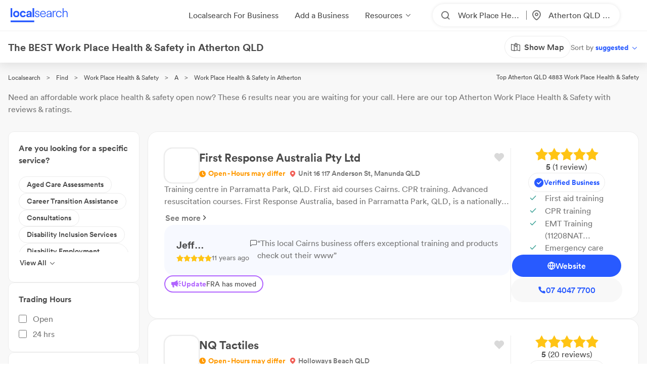

--- FILE ---
content_type: text/html; charset=utf-8
request_url: https://www.localsearch.com.au/find/work-place-health-safety/atherton-qld
body_size: 420872
content:
<!doctype html>
<html lang="en">
  <head>
    <meta charset="utf-8">
    <meta name="viewport" content="width=device-width initial-scale=1 maximum-scale=1 user-scalable=no viewport-fit=cover shrink-to-fit=no interactive-widget=resizes-content">

    <meta http-equiv="X-UA-Compatible" content="IE=edge">
    <meta name="referrer" content="origin-when-cross-origin">
    
        

          <script>
            document.addEventListener("DOMContentLoaded", function() {
              
    var link = document.createElement("link");
    link.rel = "stylesheet";
    link.href = "https://d1azc1qln24ryf.cloudfront.net/232497/LSOnline/style-cf.css?cg25f9";
    document.head.appendChild(link);
  
              
    var link = document.createElement("link");
    link.rel = "stylesheet";
    link.href = "https://cdn.icomoon.io/232497/LSDesignSystem/style.css?pv7pml";
    document.head.appendChild(link);
  
            });
          </script>

          <title data-rh="true">The BEST Work Place Health &amp; Safety in Atherton QLD 4883 | Localsearch</title>
          <meta data-rh="true" name="mobile-web-app-capable" content="yes"/><meta data-rh="true" name="application-name" content="Localsearch"/><meta data-rh="true" name="apple-mobile-web-app-capable" content="yes"/><meta data-rh="true" name="theme-color" content="#fff"/><meta data-rh="true" name="apple-mobile-web-app-capable" content="yes"/><meta data-rh="true" name="apple-mobile-web-app-status-bar-style" content="black-translucent"/><meta data-rh="true" name="apple-mobile-web-app-title" content="Localsearch"/><meta data-rh="true" name="msapplication-TileColor" content="#fff"/><meta data-rh="true" name="msapplication-TileImage" content="/public/assets/favicons/mstile-144x144.png"/><meta data-rh="true" name="msapplication-config" content="/public/assets/favicons/browserconfig.xml"/><meta data-rh="true" property="og:locale" content="en_AU"/><meta data-rh="true" property="og:site_name" content="Localsearch"/><meta data-rh="true" property="og:type" content="website"/><meta data-rh="true" name="twitter:site" content="@LocalsearchAU"/><meta data-rh="true" name="twitter:creator" content="@LocalsearchAU"/><meta data-rh="true" name="twitter:card" content="summary_large_image"/><meta data-rh="true" property="og:title" content="The BEST Work Place Health &amp; Safety in Atherton QLD 4883 | Localsearch"/><meta data-rh="true" name="twitter:title" content="The BEST Work Place Health &amp; Safety in Atherton QLD 4883 | Localsearch"/><meta data-rh="true" name="description" content="6 of the best Work Place Health &amp; Safety in Atherton QLD! Read the 21+ reviews, find payment options, send enquiries and so much more on Localsearch."/><meta data-rh="true" property="og:description" content="6 of the best Work Place Health &amp; Safety in Atherton QLD! Read the 21+ reviews, find payment options, send enquiries and so much more on Localsearch."/><meta data-rh="true" name="twitter:description" content="6 of the best Work Place Health &amp; Safety in Atherton QLD! Read the 21+ reviews, find payment options, send enquiries and so much more on Localsearch."/><meta data-rh="true" property="og:image" content="https://www.localsearch.com.au/public/assets/images/localsearch/localsearchWithBackground.jpg"/><meta data-rh="true" name="twitter:image" content="https://www.localsearch.com.au/public/assets/images/localsearch/localsearchWithBackground.jpg"/><meta data-rh="true" property="og:url" content="https://www.localsearch.com.au/find/work-place-health-safety/atherton-qld"/><meta data-rh="true" name="twitter:url" content="https://www.localsearch.com.au/find/work-place-health-safety/atherton-qld"/><meta data-rh="true" name="robots" content="index, follow"/>
          <link data-rh="true" rel="manifest" href="/public/assets/favicons/manifest.json"/><link data-rh="true" rel="shortcut icon" href="/public/assets/favicons/favicon.ico"/><link data-rh="true" rel="icon" type="image/png" sizes="16x16" href="/public/assets/favicons/favicon-16x16.png"/><link data-rh="true" rel="icon" type="image/png" sizes="32x32" href="/public/assets/favicons/favicon-32x32.png"/><link data-rh="true" rel="apple-touch-icon" sizes="57x57" href="/public/assets/favicons/apple-touch-icon-57x57.png"/><link data-rh="true" rel="apple-touch-icon" sizes="60x60" href="/public/assets/favicons/apple-touch-icon-60x60.png"/><link data-rh="true" rel="apple-touch-icon" sizes="72x72" href="/public/assets/favicons/apple-touch-icon-72x72.png"/><link data-rh="true" rel="apple-touch-icon" sizes="76x76" href="/public/assets/favicons/apple-touch-icon-76x76.png"/><link data-rh="true" rel="apple-touch-icon" sizes="114x114" href="/public/assets/favicons/apple-touch-icon-114x114.png"/><link data-rh="true" rel="apple-touch-icon" sizes="120x120" href="/public/assets/favicons/apple-touch-icon-120x120.png"/><link data-rh="true" rel="apple-touch-icon" sizes="144x144" href="/public/assets/favicons/apple-touch-icon-144x144.png"/><link data-rh="true" rel="apple-touch-icon" sizes="152x152" href="/public/assets/favicons/apple-touch-icon-152x152.png"/><link data-rh="true" rel="apple-touch-icon" sizes="167x167" href="/public/assets/favicons/apple-touch-icon-167x167.png"/><link data-rh="true" rel="apple-touch-icon" sizes="180x180" href="/public/assets/favicons/apple-touch-icon-180x180.png"/><link data-rh="true" rel="apple-touch-icon" sizes="1024x1024" href="/public/assets/favicons/apple-touch-icon-1024x1024.png"/><link data-rh="true" rel="apple-touch-startup-image" media="(device-width: 320px) and (device-height: 568px) and (-webkit-device-pixel-ratio: 2) and (orientation: portrait)" href="/public/assets/favicons/apple-touch-startup-image-640x1136.png"/><link data-rh="true" rel="apple-touch-startup-image" media="(device-width: 375px) and (device-height: 667px) and (-webkit-device-pixel-ratio: 2) and (orientation: portrait)" href="/public/assets/favicons/apple-touch-startup-image-750x1334.png"/><link data-rh="true" rel="apple-touch-startup-image" media="(device-width: 414px) and (device-height: 896px) and (-webkit-device-pixel-ratio: 2) and (orientation: portrait)" href="/public/assets/favicons/apple-touch-startup-image-828x1792.png"/><link data-rh="true" rel="apple-touch-startup-image" media="(device-width: 375px) and (device-height: 812px) and (-webkit-device-pixel-ratio: 3) and (orientation: portrait)" href="/public/assets/favicons/apple-touch-startup-image-1125x2436.png"/><link data-rh="true" rel="apple-touch-startup-image" media="(device-width: 414px) and (device-height: 736px) and (-webkit-device-pixel-ratio: 3) and (orientation: portrait)" href="/public/assets/favicons/apple-touch-startup-image-1242x2208.png"/><link data-rh="true" rel="apple-touch-startup-image" media="(device-width: 414px) and (device-height: 896px) and (-webkit-device-pixel-ratio: 3) and (orientation: portrait)" href="/public/assets/favicons/apple-touch-startup-image-1242x2688.png"/><link data-rh="true" rel="apple-touch-startup-image" media="(device-width: 768px) and (device-height: 1024px) and (-webkit-device-pixel-ratio: 2) and (orientation: portrait)" href="/public/assets/favicons/apple-touch-startup-image-1536x2048.png"/><link data-rh="true" rel="apple-touch-startup-image" media="(device-width: 834px) and (device-height: 1112px) and (-webkit-device-pixel-ratio: 2) and (orientation: portrait)" href="/public/assets/favicons/apple-touch-startup-image-1668x2224.png"/><link data-rh="true" rel="apple-touch-startup-image" media="(device-width: 834px) and (device-height: 1194px) and (-webkit-device-pixel-ratio: 2) and (orientation: portrait)" href="/public/assets/favicons/apple-touch-startup-image-1668x2388.png"/><link data-rh="true" rel="apple-touch-startup-image" media="(device-width: 1024px) and (device-height: 1366px) and (-webkit-device-pixel-ratio: 2) and (orientation: portrait)" href="/public/assets/favicons/apple-touch-startup-image-2048x2732.png"/><link data-rh="true" rel="apple-touch-startup-image" media="(device-width: 810px) and (device-height: 1080px) and (-webkit-device-pixel-ratio: 2) and (orientation: portrait)" href="/public/assets/favicons/apple-touch-startup-image-1620x2160.png"/><link data-rh="true" rel="apple-touch-startup-image" media="(device-width: 320px) and (device-height: 568px) and (-webkit-device-pixel-ratio: 2) and (orientation: landscape)" href="/public/assets/favicons/apple-touch-startup-image-1136x640.png"/><link data-rh="true" rel="apple-touch-startup-image" media="(device-width: 375px) and (device-height: 667px) and (-webkit-device-pixel-ratio: 2) and (orientation: landscape)" href="/public/assets/favicons/apple-touch-startup-image-1334x750.png"/><link data-rh="true" rel="apple-touch-startup-image" media="(device-width: 414px) and (device-height: 896px) and (-webkit-device-pixel-ratio: 2) and (orientation: landscape)" href="/public/assets/favicons/apple-touch-startup-image-1792x828.png"/><link data-rh="true" rel="apple-touch-startup-image" media="(device-width: 375px) and (device-height: 812px) and (-webkit-device-pixel-ratio: 3) and (orientation: landscape)" href="/public/assets/favicons/apple-touch-startup-image-2436x1125.png"/><link data-rh="true" rel="apple-touch-startup-image" media="(device-width: 414px) and (device-height: 736px) and (-webkit-device-pixel-ratio: 3) and (orientation: landscape)" href="/public/assets/favicons/apple-touch-startup-image-2208x1242.png"/><link data-rh="true" rel="apple-touch-startup-image" media="(device-width: 414px) and (device-height: 896px) and (-webkit-device-pixel-ratio: 3) and (orientation: landscape)" href="/public/assets/favicons/apple-touch-startup-image-2688x1242.png"/><link data-rh="true" rel="apple-touch-startup-image" media="(device-width: 768px) and (device-height: 1024px) and (-webkit-device-pixel-ratio: 2) and (orientation: landscape)" href="/public/assets/favicons/apple-touch-startup-image-2048x1536.png"/><link data-rh="true" rel="apple-touch-startup-image" media="(device-width: 834px) and (device-height: 1112px) and (-webkit-device-pixel-ratio: 2) and (orientation: landscape)" href="/public/assets/favicons/apple-touch-startup-image-2224x1668.png"/><link data-rh="true" rel="apple-touch-startup-image" media="(device-width: 834px) and (device-height: 1194px) and (-webkit-device-pixel-ratio: 2) and (orientation: landscape)" href="/public/assets/favicons/apple-touch-startup-image-2388x1668.png"/><link data-rh="true" rel="apple-touch-startup-image" media="(device-width: 1024px) and (device-height: 1366px) and (-webkit-device-pixel-ratio: 2) and (orientation: landscape)" href="/public/assets/favicons/apple-touch-startup-image-2732x2048.png"/><link data-rh="true" rel="apple-touch-startup-image" media="(device-width: 810px) and (device-height: 1080px) and (-webkit-device-pixel-ratio: 2) and (orientation: landscape)" href="/public/assets/favicons/apple-touch-startup-image-2160x1620.png"/><link data-rh="true" rel="canonical" href="https://www.localsearch.com.au/find/work-place-health-safety/atherton-qld"/>
          <script data-rh="true" type="application/ld+json">{"@context":"http://schema.org","@type":"LocalBusiness","name":"First Response Australia Pty Ltd","image":"https://asset-api-dynamic.localsearch.cloud/F3/GRCL/47D9FBF481A64120894CCE6C2FD1FCF3_v1.png","url":"https://www.localsearch.com.au/profile/first-response-australia/parramatta-park-qld/xj9F","address":{"@type":"PostalAddress","streetAddress":"Unit 16 117 Anderson St","addressLocality":"Manunda","addressRegion":"QLD","postalCode":"4870"},"telephone":"07 4047 7700"}</script><script data-rh="true" type="application/ld+json">{"@context":"http://schema.org","@type":"LocalBusiness","name":"NQ Tactiles","image":"https://s3.ap-southeast-2.amazonaws.com/ls-asset-service/clo3zme8t000a08mdfp7h4u63/clo3zoga7001l08lahhaf0wpv","url":"https://www.localsearch.com.au/profile/nq-tactiles/clo3w0ql7001008l071ugge17","address":{"@type":"PostalAddress","addressLocality":"Holloways Beach","addressRegion":"QLD","postalCode":"4878"},"telephone":"0422 78 6900"}</script><script data-rh="true" type="application/ld+json">{"@context":"http://schema.org","@type":"LocalBusiness","name":"APM Atherton","image":"https://ls-asset-service.s3.ap-southeast-2.amazonaws.com/clujdwxyg000108l10lmbekb1/w6b7mb935jc0cdusv97aahu1","url":"https://www.localsearch.com.au/profile/apm-atherton/cl8miycuw001w09jiboyx6o84","address":{"@type":"PostalAddress","streetAddress":"21b Main St","addressLocality":"Atherton","addressRegion":"QLD","postalCode":"4883"},"telephone":"07 4091 5475"}</script><script data-rh="true" type="application/ld+json">{"@context":"http://schema.org","@type":"LocalBusiness","name":"Tableland Workwear","image":"https://s3.ap-southeast-2.amazonaws.com/ls-asset-service/ckprk6dkl000809l4ba70b03v/ckprk6dkl000909l4fjaj9h4s","url":"https://www.localsearch.com.au/profile/tableland-workwear/tolga-qld/exFC","address":{"@type":"PostalAddress","streetAddress":"6 Lawson St","addressLocality":"Tolga","addressRegion":"QLD","postalCode":"4882"},"telephone":"07 4095 4296"}</script><script data-rh="true" type="application/ld+json">{"@context":"http://schema.org","@type":"LocalBusiness","name":"APM Eacham Place","image":"https://ls-asset-service.s3.ap-southeast-2.amazonaws.com/clujdwxyg000108l10lmbekb1/zq43lhjwmmvt5hs3qxx2w0ue","url":"https://www.localsearch.com.au/profile/apm-malanda/cl8mipo9h001909l8crf7a3od","address":{"@type":"PostalAddress","streetAddress":"11 Eacham Pl","addressLocality":"Malanda","addressRegion":"QLD","postalCode":"4885"},"telephone":"07 3232 5608"}</script><script data-rh="true" type="application/ld+json">{"@context":"http://schema.org","@type":"LocalBusiness","name":"APM Malanda","image":"https://ls-asset-service.s3.ap-southeast-2.amazonaws.com/clujdwxyg000108l10lmbekb1/ne57rhv8xolmeuk76icxuf77","url":"https://www.localsearch.com.au/profile/apm-malanda/cl8mipj2d001k09jifi0xbkv0","address":{"@type":"PostalAddress","streetAddress":"19 James St","addressLocality":"Malanda","addressRegion":"QLD","postalCode":"4885"},"telephone":"07 3232 5608"}</script><script data-rh="true" type="application/ld+json">{"@context":"http://schema.org","@type":"Product","name":"Work Place Health & Safety Atherton QLD","description":"Atherton QLD 4883","image":"https://www.localsearch.com.au/public/assets/images/localsearch/placeholderLogo.png","brand":{"@type":"Brand","name":"Localsearch"},"aggregateRating":{"@type":"AggregateRating","reviewCount":21,"ratingValue":5,"worstRating":1,"bestRating":5},"reviews":[{"@type":"Review","author":{"@type":"Person","name":"Jeff Warrington"},"datePublished":"2020-08-30","description":"This local Cairns business offers exceptional training and products check out their www","name":"Review for First Response Australia Pty Ltd","reviewRating":{"@type":"Rating","ratingValue":5}},{"@type":"Review","author":{"@type":"Person","name":"James Baker"},"datePublished":"2023-11-01","description":"Professional and knowledgeable. Got the job done and on time!","name":"Review for NQ Tactiles","reviewRating":{"@type":"Rating","ratingValue":5}}]}</script><script data-rh="true" type="application/ld+json">{"@context":"https://schema.org","@type":"BreadcrumbList","itemListElement":[{"@type":"ListItem","position":1,"name":"Localsearch","item":"https://www.localsearch.com.au/"},{"@type":"ListItem","position":2,"name":"Find","item":"https://www.localsearch.com.au/find"},{"@type":"ListItem","position":3,"name":"Work Place Health & Safety Near Me","item":"https://www.localsearch.com.au/find/work-place-health-safety"},{"@type":"ListItem","position":4,"name":"A","item":"https://www.localsearch.com.au/find/work-place-health-safety/a"},{"@type":"ListItem","position":5,"name":"Work Place Health & Safety Atherton"}]}</script><script data-rh="true" defer="true" src="https://cdn.optimizely.com/js/26419890619.js"></script>
          <style data-styled="true" data-styled-version="5.3.11">.fLaKHP{-webkit-text-decoration:none;text-decoration:none;cursor:pointer;color:#2962ff;color:#4a4a4a;font-size:12px;}/*!sc*/
.fLaKHP:hover{color:#285aff;cursor:pointer;}/*!sc*/
.fZmTfs{-webkit-text-decoration:none;text-decoration:none;cursor:pointer;color:#2962ff;color:#4a4a4a;font-size:12px;}/*!sc*/
.fZmTfs:hover{color:#4a4a4a;cursor:default;}/*!sc*/
.fZHMhH{-webkit-text-decoration:none;text-decoration:none;cursor:pointer;color:#2962ff;}/*!sc*/
.cLlDJB{-webkit-text-decoration:none;text-decoration:none;cursor:pointer;color:#2962ff;max-width:100%;}/*!sc*/
.eWuUZZ{-webkit-text-decoration:none;text-decoration:none;cursor:pointer;color:#2962ff;pointer-events:none;}/*!sc*/
.fXEEqF{-webkit-text-decoration:none;text-decoration:none;cursor:pointer;color:#2962ff;pointer-events:undefined;}/*!sc*/
.AVEW{-webkit-text-decoration:none;text-decoration:none;cursor:pointer;color:#2962ff;max-width:100%;min-width:-webkit-fit-content;min-width:-moz-fit-content;min-width:fit-content;}/*!sc*/
.izPqhG{-webkit-text-decoration:none;text-decoration:none;cursor:pointer;color:#2962ff;max-width:-webkit-fit-content;max-width:-moz-fit-content;max-width:fit-content;}/*!sc*/
.iIergj{-webkit-text-decoration:none;text-decoration:none;cursor:pointer;color:#2962ff;-webkit-flex-direction:row;-ms-flex-direction:row;flex-direction:row;gap:xxs;position:relative;}/*!sc*/
.bhMvEm{-webkit-text-decoration:none;text-decoration:none;cursor:pointer;color:#2962ff;max-width:100%;width:100%;}/*!sc*/
.eZOVcR{-webkit-text-decoration:none;text-decoration:none;cursor:pointer;color:#2962ff;max-width:100%;gap:xxs;}/*!sc*/
data-styled.g3[id="Anchor-sc-n6dour-0"]{content:"fLaKHP,fZmTfs,fZHMhH,cLlDJB,eWuUZZ,fXEEqF,AVEW,izPqhG,iIergj,bhMvEm,eZOVcR,"}/*!sc*/
.daZgvP{position:relative;display:inline-block;}/*!sc*/
.hTLfLJ{display:-webkit-box;display:-webkit-flex;display:-ms-flexbox;display:flex;-webkit-align-items:center;-webkit-box-align:center;-ms-flex-align:center;align-items:center;}/*!sc*/
.bfPaIY{display:-webkit-box;display:-webkit-flex;display:-ms-flexbox;display:flex;max-width:580px;text-align:center;margin-top:48px;}/*!sc*/
.jSfhzR{display:-webkit-box;display:-webkit-flex;display:-ms-flexbox;display:flex;-webkit-flex-direction:row;-ms-flex-direction:row;flex-direction:row;-webkit-box-pack:center;-webkit-justify-content:center;-ms-flex-pack:center;justify-content:center;}/*!sc*/
.dMXJQZ{padding:30px;width:100%;margin-top:50px;}/*!sc*/
.dWaYqA{display:-webkit-box;display:-webkit-flex;display:-ms-flexbox;display:flex;-webkit-flex-direction:row;-ms-flex-direction:row;flex-direction:row;-webkit-box-pack:justify;-webkit-justify-content:space-between;-ms-flex-pack:justify;justify-content:space-between;-webkit-align-items:flex-start;-webkit-box-align:flex-start;-ms-flex-align:flex-start;align-items:flex-start;}/*!sc*/
.hXTAbN{display:-webkit-box;display:-webkit-flex;display:-ms-flexbox;display:flex;}/*!sc*/
.eutHDF{display:-webkit-box;display:-webkit-flex;display:-ms-flexbox;display:flex;-webkit-flex-direction:row;-ms-flex-direction:row;flex-direction:row;-webkit-align-items:baseline;-webkit-box-align:baseline;-ms-flex-align:baseline;align-items:baseline;}/*!sc*/
.fmYXeh{display:-webkit-box;display:-webkit-flex;display:-ms-flexbox;display:flex;-webkit-flex-direction:row;-ms-flex-direction:row;flex-direction:row;padding-top:24px;padding-bottom:24px;-webkit-align-items:center;-webkit-box-align:center;-ms-flex-align:center;align-items:center;-webkit-box-pack:center;-webkit-justify-content:center;-ms-flex-pack:center;justify-content:center;margin-top:1em;}/*!sc*/
.fQHXFt{display:-webkit-box;display:-webkit-flex;display:-ms-flexbox;display:flex;-webkit-flex-direction:row;-ms-flex-direction:row;flex-direction:row;}/*!sc*/
.cYafmc{display:-webkit-box;display:-webkit-flex;display:-ms-flexbox;display:flex;padding-top:16px;}/*!sc*/
.iKalxx{display:-webkit-box;display:-webkit-flex;display:-ms-flexbox;display:flex;padding-top:24px;padding-bottom:24px;-webkit-align-items:center;-webkit-box-align:center;-ms-flex-align:center;align-items:center;-webkit-box-pack:center;-webkit-justify-content:center;-ms-flex-pack:center;justify-content:center;margin-top:1em;}/*!sc*/
.cFHVDc{padding:30px;width:100%;margin-top:0;}/*!sc*/
.iTxYcv{display:-webkit-box;display:-webkit-flex;display:-ms-flexbox;display:flex;padding-top:8px;}/*!sc*/
.eeWpdh{padding-top:12px;padding-bottom:12px;}/*!sc*/
.cwyfIr{display:-webkit-box;display:-webkit-flex;display:-ms-flexbox;display:flex;-webkit-align-items:flex-start;-webkit-box-align:flex-start;-ms-flex-align:flex-start;align-items:flex-start;-webkit-box-pack:justify;-webkit-justify-content:space-between;-ms-flex-pack:justify;justify-content:space-between;gap:0;}/*!sc*/
.jybJlc{-webkit-flex:1 1 auto;-ms-flex:1 1 auto;flex:1 1 auto;}/*!sc*/
.UrCsN{display:block;height:100%;}/*!sc*/
.hykLMz{-webkit-flex:0 0 100%;-ms-flex:0 0 100%;flex:0 0 100%;min-width:100%;}/*!sc*/
data-styled.g5[id="Container-sc-1g8msrl-0"]{content:"daZgvP,hTLfLJ,bfPaIY,jSfhzR,dMXJQZ,dWaYqA,hXTAbN,eutHDF,fmYXeh,fQHXFt,cYafmc,iKalxx,cFHVDc,iTxYcv,eeWpdh,cwyfIr,jybJlc,UrCsN,hykLMz,"}/*!sc*/
.ijytdF{background:0;border:0;padding:0;cursor:pointer;-webkit-appearance:none;-moz-appearance:none;appearance:none;-webkit-user-select:none;-moz-user-select:none;-ms-user-select:none;user-select:none;outline:none;width:auto;min-width:unset;border:false;}/*!sc*/
.kJKzOA{background:0;border:0;padding:0;cursor:pointer;-webkit-appearance:none;-moz-appearance:none;appearance:none;-webkit-user-select:none;-moz-user-select:none;-ms-user-select:none;user-select:none;outline:none;}/*!sc*/
data-styled.g9[id="EmptyButton__StyledButton-sc-1kh95cn-0"]{content:"ijytdF,kJKzOA,"}/*!sc*/
.fhnvAm{position:relative;display:inline-block;box-sizing:border-box;height:44px;width:100%;min-width:120px;border:none;padding-left:12px;padding-right:12px;font-size:16px;font-weight:600;border-radius:100px;white-space:nowrap;cursor:pointer;-webkit-appearance:none;-moz-appearance:none;appearance:none;-webkit-user-select:none;-moz-user-select:none;-ms-user-select:none;user-select:none;outline:none;text-overflow:ellipsis;overflow:hidden;color:#6D7478;font-family:Circular;width:auto;min-width:unset;border:false;}/*!sc*/
.fhnvAm:hover{box-shadow:1px 1px 2px 0 rgba(125,125,125,0.6);}/*!sc*/
.fhnvAm:active{box-shadow:none;}/*!sc*/
.fhnvAm[disabled]{background:#bbbbbb;border:none;}/*!sc*/
.fhnvAm[disabled]:hover{box-shadow:none;cursor:not-allowed;}/*!sc*/
data-styled.g10[id="Button__StyledButton-sc-f66zqt-0"]{content:"fhnvAm,"}/*!sc*/
.clyZKI{display:inline-block;-webkit-transform:translateY(2px);-ms-transform:translateY(2px);transform:translateY(2px);}/*!sc*/
.iyQRkZ{display:inline-block;}/*!sc*/
data-styled.g16[id="Icon-sc-1hzg5gi-0"]{content:"clyZKI,iyQRkZ,"}/*!sc*/
.ejwmme{line-height:1.4em;font-family:Circular;border-bottom:2px solid #ececec;padding-bottom:8px;}/*!sc*/
.dLYgVp{line-height:1.4em;font-family:Circular;}/*!sc*/
data-styled.g23[id="Text-sc-atjeef-0"]{content:"ejwmme,dLYgVp,"}/*!sc*/
.ixizUJ{-webkit-flex-direction:column;-ms-flex-direction:column;flex-direction:column;}/*!sc*/
.ldxlLd{-webkit-flex-direction:row;-ms-flex-direction:row;flex-direction:row;}/*!sc*/
data-styled.g71[id="sc-aXZVg"]{content:"ixizUJ,ldxlLd,"}/*!sc*/
.dQYDON{cursor:pointer;background:rgba(255,255,255,0);border:0;padding:0;margin:0;-webkit-appearance:none;-moz-appearance:none;appearance:none;-webkit-appearance:none;-moz-appearance:none;-webkit-user-select:none;-moz-user-select:none;-ms-user-select:none;user-select:none;outline:none;-webkit-text-decoration:none;text-decoration:none;text-transform:none;font-family:inherit;font-size:inherit;font-weight:inherit;line-height:inherit;font-style:inherit;display:-webkit-inline-box;display:-webkit-inline-flex;display:-ms-inline-flexbox;display:inline-flex;-webkit-box-pack:center;-webkit-justify-content:center;-ms-flex-pack:center;justify-content:center;-webkit-align-items:center;-webkit-box-align:center;-ms-flex-align:center;align-items:center;height:-webkit-fit-content;height:-moz-fit-content;height:fit-content;cursor:pointer;}/*!sc*/
.dQYDON:disabled{cursor:default;}/*!sc*/
.kKNJiR{cursor:pointer;background:rgba(255,255,255,0);border:0;padding:0;margin:0;-webkit-appearance:none;-moz-appearance:none;appearance:none;-webkit-appearance:none;-moz-appearance:none;-webkit-user-select:none;-moz-user-select:none;-ms-user-select:none;user-select:none;outline:none;-webkit-text-decoration:none;text-decoration:none;text-transform:none;font-family:inherit;font-size:inherit;font-weight:inherit;line-height:inherit;font-style:inherit;display:-webkit-inline-box;display:-webkit-inline-flex;display:-ms-inline-flexbox;display:inline-flex;-webkit-box-pack:center;-webkit-justify-content:center;-ms-flex-pack:center;justify-content:center;-webkit-align-items:center;-webkit-box-align:center;-ms-flex-align:center;align-items:center;height:-webkit-fit-content;height:-moz-fit-content;height:fit-content;cursor:pointer;position:relative;}/*!sc*/
.kKNJiR:disabled{cursor:default;}/*!sc*/
.TfkoT{cursor:pointer;background:rgba(255,255,255,0);border:0;padding:0;margin:0;-webkit-appearance:none;-moz-appearance:none;appearance:none;-webkit-appearance:none;-moz-appearance:none;-webkit-user-select:none;-moz-user-select:none;-ms-user-select:none;user-select:none;outline:none;-webkit-text-decoration:none;text-decoration:none;text-transform:none;font-family:inherit;font-size:inherit;font-weight:inherit;line-height:inherit;font-style:inherit;display:-webkit-inline-box;display:-webkit-inline-flex;display:-ms-inline-flexbox;display:inline-flex;-webkit-box-pack:center;-webkit-justify-content:center;-ms-flex-pack:center;justify-content:center;-webkit-align-items:center;-webkit-box-align:center;-ms-flex-align:center;align-items:center;height:-webkit-fit-content;height:-moz-fit-content;height:fit-content;cursor:pointer;margin-left:auto;width:50% !important;max-width:100%;gap:0.5rem;-webkit-flex:1;-ms-flex:1;flex:1;}/*!sc*/
.TfkoT:disabled{cursor:default;}/*!sc*/
@supports (-webkit-touch-callout:none) and (not (translate:none)){.TfkoT{margin-left:calc( (-1 * 0.5rem) + 0rem ) !important;}.TfkoT > *{margin-left:calc( 0.5rem + 0rem ) !important;}}/*!sc*/
.ixvkl{cursor:pointer;background:rgba(255,255,255,0);border:0;padding:0;margin:0;-webkit-appearance:none;-moz-appearance:none;appearance:none;-webkit-appearance:none;-moz-appearance:none;-webkit-user-select:none;-moz-user-select:none;-ms-user-select:none;user-select:none;outline:none;-webkit-text-decoration:none;text-decoration:none;text-transform:none;font-family:inherit;font-size:inherit;font-weight:inherit;line-height:inherit;font-style:inherit;display:-webkit-inline-box;display:-webkit-inline-flex;display:-ms-inline-flexbox;display:inline-flex;-webkit-box-pack:center;-webkit-justify-content:center;-ms-flex-pack:center;justify-content:center;-webkit-align-items:center;-webkit-box-align:center;-ms-flex-align:center;align-items:center;height:-webkit-fit-content;height:-moz-fit-content;height:fit-content;cursor:pointer;width:50% !important;max-width:100%;gap:0.5rem;-webkit-flex:1;-ms-flex:1;flex:1;}/*!sc*/
.ixvkl:disabled{cursor:default;}/*!sc*/
@supports (-webkit-touch-callout:none) and (not (translate:none)){.ixvkl{margin-left:calc( (-1 * 0.5rem) + 0rem ) !important;}.ixvkl > *{margin-left:calc( 0.5rem + 0rem ) !important;}}/*!sc*/
.hyazxb{cursor:pointer;background:rgba(255,255,255,0);border:0;padding:0;margin:0;-webkit-appearance:none;-moz-appearance:none;appearance:none;-webkit-appearance:none;-moz-appearance:none;-webkit-user-select:none;-moz-user-select:none;-ms-user-select:none;user-select:none;outline:none;-webkit-text-decoration:none;text-decoration:none;text-transform:none;font-family:inherit;font-size:inherit;font-weight:inherit;line-height:inherit;font-style:inherit;display:-webkit-inline-box;display:-webkit-inline-flex;display:-ms-inline-flexbox;display:inline-flex;-webkit-box-pack:center;-webkit-justify-content:center;-ms-flex-pack:center;justify-content:center;-webkit-align-items:center;-webkit-box-align:center;-ms-flex-align:center;align-items:center;height:-webkit-fit-content;height:-moz-fit-content;height:fit-content;cursor:pointer;max-width:100%;}/*!sc*/
.hyazxb:disabled{cursor:default;}/*!sc*/
.uFRme{cursor:pointer;background:rgba(255,255,255,0);border:0;padding:0;margin:0;-webkit-appearance:none;-moz-appearance:none;appearance:none;-webkit-appearance:none;-moz-appearance:none;-webkit-user-select:none;-moz-user-select:none;-ms-user-select:none;user-select:none;outline:none;-webkit-text-decoration:none;text-decoration:none;text-transform:none;font-family:inherit;font-size:inherit;font-weight:inherit;line-height:inherit;font-style:inherit;display:-webkit-inline-box;display:-webkit-inline-flex;display:-ms-inline-flexbox;display:inline-flex;-webkit-box-pack:center;-webkit-justify-content:center;-ms-flex-pack:center;justify-content:center;-webkit-align-items:center;-webkit-box-align:center;-ms-flex-align:center;align-items:center;height:-webkit-fit-content;height:-moz-fit-content;height:fit-content;cursor:pointer;width:100%;}/*!sc*/
.uFRme:disabled{cursor:default;}/*!sc*/
.dYuXIS{cursor:pointer;background:rgba(255,255,255,0);border:0;padding:0;margin:0;-webkit-appearance:none;-moz-appearance:none;appearance:none;-webkit-appearance:none;-moz-appearance:none;-webkit-user-select:none;-moz-user-select:none;-ms-user-select:none;user-select:none;outline:none;-webkit-text-decoration:none;text-decoration:none;text-transform:none;font-family:inherit;font-size:inherit;font-weight:inherit;line-height:inherit;font-style:inherit;display:-webkit-inline-box;display:-webkit-inline-flex;display:-ms-inline-flexbox;display:inline-flex;-webkit-box-pack:center;-webkit-justify-content:center;-ms-flex-pack:center;justify-content:center;-webkit-align-items:center;-webkit-box-align:center;-ms-flex-align:center;align-items:center;height:-webkit-fit-content;height:-moz-fit-content;height:fit-content;cursor:pointer;height:183px;width:100%;position:relative;}/*!sc*/
.dYuXIS:disabled{cursor:default;}/*!sc*/
.OjIXX{cursor:pointer;background:rgba(255,255,255,0);border:0;padding:0;margin:0;-webkit-appearance:none;-moz-appearance:none;appearance:none;-webkit-appearance:none;-moz-appearance:none;-webkit-user-select:none;-moz-user-select:none;-ms-user-select:none;user-select:none;outline:none;-webkit-text-decoration:none;text-decoration:none;text-transform:none;font-family:inherit;font-size:inherit;font-weight:inherit;line-height:inherit;font-style:inherit;display:-webkit-inline-box;display:-webkit-inline-flex;display:-ms-inline-flexbox;display:inline-flex;-webkit-box-pack:center;-webkit-justify-content:center;-ms-flex-pack:center;justify-content:center;-webkit-align-items:center;-webkit-box-align:center;-ms-flex-align:center;align-items:center;height:-webkit-fit-content;height:-moz-fit-content;height:fit-content;cursor:pointer;max-width:100%;gap:0.5rem;color:#285aff;}/*!sc*/
.OjIXX:disabled{cursor:default;}/*!sc*/
@supports (-webkit-touch-callout:none) and (not (translate:none)){.OjIXX{margin-left:calc( (-1 * 0.5rem) + 0rem ) !important;}.OjIXX > *{margin-left:calc( 0.5rem + 0rem ) !important;}}/*!sc*/
.iekPUz{cursor:pointer;background:rgba(255,255,255,0);border:0;padding:0;margin:0;-webkit-appearance:none;-moz-appearance:none;appearance:none;-webkit-appearance:none;-moz-appearance:none;-webkit-user-select:none;-moz-user-select:none;-ms-user-select:none;user-select:none;outline:none;-webkit-text-decoration:none;text-decoration:none;text-transform:none;font-family:inherit;font-size:inherit;font-weight:inherit;line-height:inherit;font-style:inherit;display:-webkit-inline-box;display:-webkit-inline-flex;display:-ms-inline-flexbox;display:inline-flex;-webkit-box-pack:center;-webkit-justify-content:center;-ms-flex-pack:center;justify-content:center;-webkit-align-items:center;-webkit-box-align:center;-ms-flex-align:center;align-items:center;height:-webkit-fit-content;height:-moz-fit-content;height:fit-content;cursor:pointer;height:123px;z-index:3;position:relative;-webkit-flex:1;-ms-flex:1;flex:1;}/*!sc*/
.iekPUz:disabled{cursor:default;}/*!sc*/
.kyoBju{cursor:pointer;background:rgba(255,255,255,0);border:0;padding:0;margin:0;-webkit-appearance:none;-moz-appearance:none;appearance:none;-webkit-appearance:none;-moz-appearance:none;-webkit-user-select:none;-moz-user-select:none;-ms-user-select:none;user-select:none;outline:none;-webkit-text-decoration:none;text-decoration:none;text-transform:none;font-family:inherit;font-size:inherit;font-weight:inherit;line-height:inherit;font-style:inherit;display:-webkit-inline-box;display:-webkit-inline-flex;display:-ms-inline-flexbox;display:inline-flex;-webkit-box-pack:center;-webkit-justify-content:center;-ms-flex-pack:center;justify-content:center;-webkit-align-items:center;-webkit-box-align:center;-ms-flex-align:center;align-items:center;height:-webkit-fit-content;height:-moz-fit-content;height:fit-content;cursor:pointer;width:-webkit-fit-content !important;width:-moz-fit-content !important;width:fit-content !important;max-width:100%;z-index:3;position:relative;gap:0.5rem;-webkit-flex-direction:row;-ms-flex-direction:row;flex-direction:row;}/*!sc*/
.kyoBju:disabled{cursor:default;}/*!sc*/
@supports (-webkit-touch-callout:none) and (not (translate:none)){.kyoBju{margin-left:calc( (-1 * 0.5rem) + 0rem ) !important;}.kyoBju > *{margin-left:calc( 0.5rem + 0rem ) !important;}}/*!sc*/
.ebUtEN{cursor:pointer;background:rgba(255,255,255,0);border:0;padding:0;margin:0;-webkit-appearance:none;-moz-appearance:none;appearance:none;-webkit-appearance:none;-moz-appearance:none;-webkit-user-select:none;-moz-user-select:none;-ms-user-select:none;user-select:none;outline:none;-webkit-text-decoration:none;text-decoration:none;text-transform:none;font-family:inherit;font-size:inherit;font-weight:inherit;line-height:inherit;font-style:inherit;display:-webkit-inline-box;display:-webkit-inline-flex;display:-ms-inline-flexbox;display:inline-flex;-webkit-box-pack:center;-webkit-justify-content:center;-ms-flex-pack:center;justify-content:center;-webkit-align-items:center;-webkit-box-align:center;-ms-flex-align:center;align-items:center;height:-webkit-fit-content;height:-moz-fit-content;height:fit-content;cursor:pointer;width:-webkit-fit-content;width:-moz-fit-content;width:fit-content;}/*!sc*/
.ebUtEN:disabled{cursor:default;}/*!sc*/
.gvUmBO{cursor:pointer;background:rgba(255,255,255,0);border:0;padding:0;margin:0;-webkit-appearance:none;-moz-appearance:none;appearance:none;-webkit-appearance:none;-moz-appearance:none;-webkit-user-select:none;-moz-user-select:none;-ms-user-select:none;user-select:none;outline:none;-webkit-text-decoration:none;text-decoration:none;text-transform:none;font-family:inherit;font-size:inherit;font-weight:inherit;line-height:inherit;font-style:inherit;display:-webkit-inline-box;display:-webkit-inline-flex;display:-ms-inline-flexbox;display:inline-flex;-webkit-box-pack:center;-webkit-justify-content:center;-ms-flex-pack:center;justify-content:center;-webkit-align-items:center;-webkit-box-align:center;-ms-flex-align:center;align-items:center;height:-webkit-fit-content;height:-moz-fit-content;height:fit-content;cursor:pointer;max-width:100%;gap:0.5rem;}/*!sc*/
.gvUmBO:disabled{cursor:default;}/*!sc*/
@supports (-webkit-touch-callout:none) and (not (translate:none)){.gvUmBO{margin-left:calc( (-1 * 0.5rem) + 0rem ) !important;}.gvUmBO > *{margin-left:calc( 0.5rem + 0rem ) !important;}}/*!sc*/
.kTAVMW{cursor:pointer;background:rgba(255,255,255,0);border:0;padding:0;margin:0;-webkit-appearance:none;-moz-appearance:none;appearance:none;-webkit-appearance:none;-moz-appearance:none;-webkit-user-select:none;-moz-user-select:none;-ms-user-select:none;user-select:none;outline:none;-webkit-text-decoration:none;text-decoration:none;text-transform:none;font-family:inherit;font-size:inherit;font-weight:inherit;line-height:inherit;font-style:inherit;display:-webkit-inline-box;display:-webkit-inline-flex;display:-ms-inline-flexbox;display:inline-flex;-webkit-box-pack:center;-webkit-justify-content:center;-ms-flex-pack:center;justify-content:center;-webkit-align-items:center;-webkit-box-align:center;-ms-flex-align:center;align-items:center;height:-webkit-fit-content;height:-moz-fit-content;height:fit-content;cursor:pointer;height:32px;width:-webkit-fit-content;width:-moz-fit-content;width:fit-content;}/*!sc*/
.kTAVMW:disabled{cursor:default;}/*!sc*/
.eCBcOZ{cursor:pointer;background:rgba(255,255,255,0);border:0;padding:0;margin:0;-webkit-appearance:none;-moz-appearance:none;appearance:none;-webkit-appearance:none;-moz-appearance:none;-webkit-user-select:none;-moz-user-select:none;-ms-user-select:none;user-select:none;outline:none;-webkit-text-decoration:none;text-decoration:none;text-transform:none;font-family:inherit;font-size:inherit;font-weight:inherit;line-height:inherit;font-style:inherit;display:-webkit-inline-box;display:-webkit-inline-flex;display:-ms-inline-flexbox;display:inline-flex;-webkit-box-pack:center;-webkit-justify-content:center;-ms-flex-pack:center;justify-content:center;-webkit-align-items:center;-webkit-box-align:center;-ms-flex-align:center;align-items:center;height:-webkit-fit-content;height:-moz-fit-content;height:fit-content;cursor:pointer;color:#9b9b9b;}/*!sc*/
.eCBcOZ:disabled{cursor:default;}/*!sc*/
.gyvGGm{cursor:pointer;background:rgba(255,255,255,0);border:0;padding:0;margin:0;-webkit-appearance:none;-moz-appearance:none;appearance:none;-webkit-appearance:none;-moz-appearance:none;-webkit-user-select:none;-moz-user-select:none;-ms-user-select:none;user-select:none;outline:none;-webkit-text-decoration:none;text-decoration:none;text-transform:none;font-family:inherit;font-size:inherit;font-weight:inherit;line-height:inherit;font-style:inherit;display:-webkit-inline-box;display:-webkit-inline-flex;display:-ms-inline-flexbox;display:inline-flex;-webkit-box-pack:center;-webkit-justify-content:center;-ms-flex-pack:center;justify-content:center;-webkit-align-items:center;-webkit-box-align:center;-ms-flex-align:center;align-items:center;height:-webkit-fit-content;height:-moz-fit-content;height:fit-content;cursor:pointer;margin-top:2rem;max-width:100%;}/*!sc*/
.gyvGGm:disabled{cursor:default;}/*!sc*/
.geAogk{cursor:pointer;background:rgba(255,255,255,0);border:0;padding:0;margin:0;-webkit-appearance:none;-moz-appearance:none;appearance:none;-webkit-appearance:none;-moz-appearance:none;-webkit-user-select:none;-moz-user-select:none;-ms-user-select:none;user-select:none;outline:none;-webkit-text-decoration:none;text-decoration:none;text-transform:none;font-family:inherit;font-size:inherit;font-weight:inherit;line-height:inherit;font-style:inherit;display:-webkit-inline-box;display:-webkit-inline-flex;display:-ms-inline-flexbox;display:inline-flex;-webkit-box-pack:center;-webkit-justify-content:center;-ms-flex-pack:center;justify-content:center;-webkit-align-items:center;-webkit-box-align:center;-ms-flex-align:center;align-items:center;height:-webkit-fit-content;height:-moz-fit-content;height:fit-content;cursor:pointer;margin-top:0.75rem;max-width:100%;}/*!sc*/
.geAogk:disabled{cursor:default;}/*!sc*/
.bEJNBw{cursor:pointer;background:rgba(255,255,255,0);border:0;padding:0;margin:0;-webkit-appearance:none;-moz-appearance:none;appearance:none;-webkit-appearance:none;-moz-appearance:none;-webkit-user-select:none;-moz-user-select:none;-ms-user-select:none;user-select:none;outline:none;-webkit-text-decoration:none;text-decoration:none;text-transform:none;font-family:inherit;font-size:inherit;font-weight:inherit;line-height:inherit;font-style:inherit;display:-webkit-inline-box;display:-webkit-inline-flex;display:-ms-inline-flexbox;display:inline-flex;-webkit-box-pack:center;-webkit-justify-content:center;-ms-flex-pack:center;justify-content:center;-webkit-align-items:center;-webkit-box-align:center;-ms-flex-align:center;align-items:center;height:-webkit-fit-content;height:-moz-fit-content;height:fit-content;cursor:pointer;margin-left:auto;width:50% !important;max-width:100%;gap:0.5rem;}/*!sc*/
.bEJNBw:disabled{cursor:default;}/*!sc*/
@supports (-webkit-touch-callout:none) and (not (translate:none)){.bEJNBw{margin-left:calc( (-1 * 0.5rem) + 0rem ) !important;}.bEJNBw > *{margin-left:calc( 0.5rem + 0rem ) !important;}}/*!sc*/
.dzKGsC{cursor:pointer;background:rgba(255,255,255,0);border:0;padding:0;margin:0;-webkit-appearance:none;-moz-appearance:none;appearance:none;-webkit-appearance:none;-moz-appearance:none;-webkit-user-select:none;-moz-user-select:none;-ms-user-select:none;user-select:none;outline:none;-webkit-text-decoration:none;text-decoration:none;text-transform:none;font-family:inherit;font-size:inherit;font-weight:inherit;line-height:inherit;font-style:inherit;display:-webkit-inline-box;display:-webkit-inline-flex;display:-ms-inline-flexbox;display:inline-flex;-webkit-box-pack:center;-webkit-justify-content:center;-ms-flex-pack:center;justify-content:center;-webkit-align-items:center;-webkit-box-align:center;-ms-flex-align:center;align-items:center;height:-webkit-fit-content;height:-moz-fit-content;height:fit-content;cursor:pointer;width:50% !important;max-width:100%;gap:0.5rem;}/*!sc*/
.dzKGsC:disabled{cursor:default;}/*!sc*/
@supports (-webkit-touch-callout:none) and (not (translate:none)){.dzKGsC{margin-left:calc( (-1 * 0.5rem) + 0rem ) !important;}.dzKGsC > *{margin-left:calc( 0.5rem + 0rem ) !important;}}/*!sc*/
.jvgSSY{cursor:pointer;background:rgba(255,255,255,0);border:0;padding:0;margin:0;-webkit-appearance:none;-moz-appearance:none;appearance:none;-webkit-appearance:none;-moz-appearance:none;-webkit-user-select:none;-moz-user-select:none;-ms-user-select:none;user-select:none;outline:none;-webkit-text-decoration:none;text-decoration:none;text-transform:none;font-family:inherit;font-size:inherit;font-weight:inherit;line-height:inherit;font-style:inherit;display:-webkit-inline-box;display:-webkit-inline-flex;display:-ms-inline-flexbox;display:inline-flex;-webkit-box-pack:center;-webkit-justify-content:center;-ms-flex-pack:center;justify-content:center;-webkit-align-items:center;-webkit-box-align:center;-ms-flex-align:center;align-items:center;height:-webkit-fit-content;height:-moz-fit-content;height:fit-content;cursor:pointer;min-width:-webkit-fit-content;min-width:-moz-fit-content;min-width:fit-content;max-width:100%;}/*!sc*/
.jvgSSY:disabled{cursor:default;}/*!sc*/
.kiyjAE{cursor:pointer;background:rgba(255,255,255,0);border:0;padding:0;margin:0;-webkit-appearance:none;-moz-appearance:none;appearance:none;-webkit-appearance:none;-moz-appearance:none;-webkit-user-select:none;-moz-user-select:none;-ms-user-select:none;user-select:none;outline:none;-webkit-text-decoration:none;text-decoration:none;text-transform:none;font-family:inherit;font-size:inherit;font-weight:inherit;line-height:inherit;font-style:inherit;display:-webkit-inline-box;display:-webkit-inline-flex;display:-ms-inline-flexbox;display:inline-flex;-webkit-box-pack:center;-webkit-justify-content:center;-ms-flex-pack:center;justify-content:center;-webkit-align-items:center;-webkit-box-align:center;-ms-flex-align:center;align-items:center;height:-webkit-fit-content;height:-moz-fit-content;height:fit-content;cursor:pointer;max-width:-webkit-fit-content;max-width:-moz-fit-content;max-width:fit-content;}/*!sc*/
.kiyjAE:disabled{cursor:default;}/*!sc*/
.VlmfI{cursor:pointer;background:rgba(255,255,255,0);border:0;padding:0;margin:0;-webkit-appearance:none;-moz-appearance:none;appearance:none;-webkit-appearance:none;-moz-appearance:none;-webkit-user-select:none;-moz-user-select:none;-ms-user-select:none;user-select:none;outline:none;-webkit-text-decoration:none;text-decoration:none;text-transform:none;font-family:inherit;font-size:inherit;font-weight:inherit;line-height:inherit;font-style:inherit;display:-webkit-inline-box;display:-webkit-inline-flex;display:-ms-inline-flexbox;display:inline-flex;-webkit-box-pack:center;-webkit-justify-content:center;-ms-flex-pack:center;justify-content:center;-webkit-align-items:center;-webkit-box-align:center;-ms-flex-align:center;align-items:center;height:-webkit-fit-content;height:-moz-fit-content;height:fit-content;cursor:pointer;margin-top:1.25rem;max-width:100%;}/*!sc*/
.VlmfI:disabled{cursor:default;}/*!sc*/
.grDQOo{cursor:pointer;background:rgba(255,255,255,0);border:0;padding:0;margin:0;-webkit-appearance:none;-moz-appearance:none;appearance:none;-webkit-appearance:none;-moz-appearance:none;-webkit-user-select:none;-moz-user-select:none;-ms-user-select:none;user-select:none;outline:none;-webkit-text-decoration:none;text-decoration:none;text-transform:none;font-family:inherit;font-size:inherit;font-weight:inherit;line-height:inherit;font-style:inherit;display:-webkit-inline-box;display:-webkit-inline-flex;display:-ms-inline-flexbox;display:inline-flex;-webkit-box-pack:center;-webkit-justify-content:center;-ms-flex-pack:center;justify-content:center;-webkit-align-items:center;-webkit-box-align:center;-ms-flex-align:center;align-items:center;height:-webkit-fit-content;height:-moz-fit-content;height:fit-content;cursor:pointer;width:100%;max-width:100%;}/*!sc*/
.grDQOo:disabled{cursor:default;}/*!sc*/
.kVMinY{cursor:pointer;background:rgba(255,255,255,0);border:0;padding:0;margin:0;-webkit-appearance:none;-moz-appearance:none;appearance:none;-webkit-appearance:none;-moz-appearance:none;-webkit-user-select:none;-moz-user-select:none;-ms-user-select:none;user-select:none;outline:none;-webkit-text-decoration:none;text-decoration:none;text-transform:none;font-family:inherit;font-size:inherit;font-weight:inherit;line-height:inherit;font-style:inherit;display:-webkit-inline-box;display:-webkit-inline-flex;display:-ms-inline-flexbox;display:inline-flex;-webkit-box-pack:center;-webkit-justify-content:center;-ms-flex-pack:center;justify-content:center;-webkit-align-items:center;-webkit-box-align:center;-ms-flex-align:center;align-items:center;height:-webkit-fit-content;height:-moz-fit-content;height:fit-content;cursor:pointer;position:relative;gap:0.5rem;-webkit-flex-direction:row;-ms-flex-direction:row;flex-direction:row;}/*!sc*/
.kVMinY:disabled{cursor:default;}/*!sc*/
@supports (-webkit-touch-callout:none) and (not (translate:none)){.kVMinY{margin-left:calc( (-1 * 0.5rem) + 0rem ) !important;}.kVMinY > *{margin-left:calc( 0.5rem + 0rem ) !important;}}/*!sc*/
.cXpPps{cursor:pointer;background:rgba(255,255,255,0);border:0;padding:0;margin:0;-webkit-appearance:none;-moz-appearance:none;appearance:none;-webkit-appearance:none;-moz-appearance:none;-webkit-user-select:none;-moz-user-select:none;-ms-user-select:none;user-select:none;outline:none;-webkit-text-decoration:none;text-decoration:none;text-transform:none;font-family:inherit;font-size:inherit;font-weight:inherit;line-height:inherit;font-style:inherit;display:-webkit-inline-box;display:-webkit-inline-flex;display:-ms-inline-flexbox;display:inline-flex;-webkit-box-pack:center;-webkit-justify-content:center;-ms-flex-pack:center;justify-content:center;-webkit-align-items:center;-webkit-box-align:center;-ms-flex-align:center;align-items:center;height:-webkit-fit-content;height:-moz-fit-content;height:fit-content;cursor:pointer;height:100%;width:100%;}/*!sc*/
.cXpPps:disabled{cursor:default;}/*!sc*/
.iVpFKP{cursor:pointer;background:rgba(255,255,255,0);border:0;padding:0;margin:0;-webkit-appearance:none;-moz-appearance:none;appearance:none;-webkit-appearance:none;-moz-appearance:none;-webkit-user-select:none;-moz-user-select:none;-ms-user-select:none;user-select:none;outline:none;-webkit-text-decoration:none;text-decoration:none;text-transform:none;font-family:inherit;font-size:inherit;font-weight:inherit;line-height:inherit;font-style:inherit;display:-webkit-inline-box;display:-webkit-inline-flex;display:-ms-inline-flexbox;display:inline-flex;-webkit-box-pack:center;-webkit-justify-content:center;-ms-flex-pack:center;justify-content:center;-webkit-align-items:center;-webkit-box-align:center;-ms-flex-align:center;align-items:center;height:-webkit-fit-content;height:-moz-fit-content;height:fit-content;cursor:pointer;margin-bottom:1rem;-webkit-flex-direction:column;-ms-flex-direction:column;flex-direction:column;}/*!sc*/
.iVpFKP:disabled{cursor:default;}/*!sc*/
.gIJvCk{cursor:pointer;background:rgba(255,255,255,0);border:0;padding:0;margin:0;-webkit-appearance:none;-moz-appearance:none;appearance:none;-webkit-appearance:none;-moz-appearance:none;-webkit-user-select:none;-moz-user-select:none;-ms-user-select:none;user-select:none;outline:none;-webkit-text-decoration:none;text-decoration:none;text-transform:none;font-family:inherit;font-size:inherit;font-weight:inherit;line-height:inherit;font-style:inherit;display:-webkit-inline-box;display:-webkit-inline-flex;display:-ms-inline-flexbox;display:inline-flex;-webkit-box-pack:center;-webkit-justify-content:center;-ms-flex-pack:center;justify-content:center;-webkit-align-items:center;-webkit-box-align:center;-ms-flex-align:center;align-items:center;height:-webkit-fit-content;height:-moz-fit-content;height:fit-content;cursor:pointer;margin-top:2.5rem;margin-right:auto;max-width:100%;}/*!sc*/
.gIJvCk:disabled{cursor:default;}/*!sc*/
.fcEcuQ{cursor:pointer;background:rgba(255,255,255,0);border:0;padding:0;margin:0;-webkit-appearance:none;-moz-appearance:none;appearance:none;-webkit-appearance:none;-moz-appearance:none;-webkit-user-select:none;-moz-user-select:none;-ms-user-select:none;user-select:none;outline:none;-webkit-text-decoration:none;text-decoration:none;text-transform:none;font-family:inherit;font-size:inherit;font-weight:inherit;line-height:inherit;font-style:inherit;display:-webkit-inline-box;display:-webkit-inline-flex;display:-ms-inline-flexbox;display:inline-flex;-webkit-box-pack:center;-webkit-justify-content:center;-ms-flex-pack:center;justify-content:center;-webkit-align-items:center;-webkit-box-align:center;-ms-flex-align:center;align-items:center;height:-webkit-fit-content;height:-moz-fit-content;height:fit-content;cursor:pointer;max-width:100%;-webkit-flex:1;-ms-flex:1;flex:1;}/*!sc*/
.fcEcuQ:disabled{cursor:default;}/*!sc*/
.cpygJy{cursor:pointer;background:rgba(255,255,255,0);border:0;padding:0;margin:0;-webkit-appearance:none;-moz-appearance:none;appearance:none;-webkit-appearance:none;-moz-appearance:none;-webkit-user-select:none;-moz-user-select:none;-ms-user-select:none;user-select:none;outline:none;-webkit-text-decoration:none;text-decoration:none;text-transform:none;font-family:inherit;font-size:inherit;font-weight:inherit;line-height:inherit;font-style:inherit;display:-webkit-inline-box;display:-webkit-inline-flex;display:-ms-inline-flexbox;display:inline-flex;-webkit-box-pack:center;-webkit-justify-content:center;-ms-flex-pack:center;justify-content:center;-webkit-align-items:center;-webkit-box-align:center;-ms-flex-align:center;align-items:center;height:-webkit-fit-content;height:-moz-fit-content;height:fit-content;cursor:pointer;margin-top:1.5rem;max-width:100%;}/*!sc*/
.cpygJy:disabled{cursor:default;}/*!sc*/
.kNrVLK{cursor:pointer;background:rgba(255,255,255,0);border:0;padding:0;margin:0;-webkit-appearance:none;-moz-appearance:none;appearance:none;-webkit-appearance:none;-moz-appearance:none;-webkit-user-select:none;-moz-user-select:none;-ms-user-select:none;user-select:none;outline:none;-webkit-text-decoration:none;text-decoration:none;text-transform:none;font-family:inherit;font-size:inherit;font-weight:inherit;line-height:inherit;font-style:inherit;display:-webkit-inline-box;display:-webkit-inline-flex;display:-ms-inline-flexbox;display:inline-flex;-webkit-box-pack:center;-webkit-justify-content:center;-ms-flex-pack:center;justify-content:center;-webkit-align-items:center;-webkit-box-align:center;-ms-flex-align:center;align-items:center;height:-webkit-fit-content;height:-moz-fit-content;height:fit-content;cursor:pointer;height:90px;z-index:3;position:relative;-webkit-flex:1;-ms-flex:1;flex:1;}/*!sc*/
.kNrVLK:disabled{cursor:default;}/*!sc*/
.fkoYpf{cursor:pointer;background:rgba(255,255,255,0);border:0;padding:0;margin:0;-webkit-appearance:none;-moz-appearance:none;appearance:none;-webkit-appearance:none;-moz-appearance:none;-webkit-user-select:none;-moz-user-select:none;-ms-user-select:none;user-select:none;outline:none;-webkit-text-decoration:none;text-decoration:none;text-transform:none;font-family:inherit;font-size:inherit;font-weight:inherit;line-height:inherit;font-style:inherit;display:-webkit-inline-box;display:-webkit-inline-flex;display:-ms-inline-flexbox;display:inline-flex;-webkit-box-pack:center;-webkit-justify-content:center;-ms-flex-pack:center;justify-content:center;-webkit-align-items:center;-webkit-box-align:center;-ms-flex-align:center;align-items:center;height:-webkit-fit-content;height:-moz-fit-content;height:fit-content;cursor:pointer;margin-top:4.5rem;max-width:100%;}/*!sc*/
.fkoYpf:disabled{cursor:default;}/*!sc*/
.eckjHp{cursor:pointer;background:rgba(255,255,255,0);border:0;padding:0;margin:0;-webkit-appearance:none;-moz-appearance:none;appearance:none;-webkit-appearance:none;-moz-appearance:none;-webkit-user-select:none;-moz-user-select:none;-ms-user-select:none;user-select:none;outline:none;-webkit-text-decoration:none;text-decoration:none;text-transform:none;font-family:inherit;font-size:inherit;font-weight:inherit;line-height:inherit;font-style:inherit;display:-webkit-inline-box;display:-webkit-inline-flex;display:-ms-inline-flexbox;display:inline-flex;-webkit-box-pack:center;-webkit-justify-content:center;-ms-flex-pack:center;justify-content:center;-webkit-align-items:center;-webkit-box-align:center;-ms-flex-align:center;align-items:center;height:-webkit-fit-content;height:-moz-fit-content;height:fit-content;cursor:pointer;margin-top:1.5rem;max-width:100%;-webkit-flex:1;-ms-flex:1;flex:1;}/*!sc*/
.eckjHp:disabled{cursor:default;}/*!sc*/
.esIkvj{cursor:pointer;background:rgba(255,255,255,0);border:0;padding:0;margin:0;-webkit-appearance:none;-moz-appearance:none;appearance:none;-webkit-appearance:none;-moz-appearance:none;-webkit-user-select:none;-moz-user-select:none;-ms-user-select:none;user-select:none;outline:none;-webkit-text-decoration:none;text-decoration:none;text-transform:none;font-family:inherit;font-size:inherit;font-weight:inherit;line-height:inherit;font-style:inherit;display:-webkit-inline-box;display:-webkit-inline-flex;display:-ms-inline-flexbox;display:inline-flex;-webkit-box-pack:center;-webkit-justify-content:center;-ms-flex-pack:center;justify-content:center;-webkit-align-items:center;-webkit-box-align:center;-ms-flex-align:center;align-items:center;height:-webkit-fit-content;height:-moz-fit-content;height:fit-content;cursor:pointer;margin-top:3rem;max-width:100%;}/*!sc*/
.esIkvj:disabled{cursor:default;}/*!sc*/
data-styled.g73[id="sc-eqUAAy"]{content:"dQYDON,kKNJiR,TfkoT,ixvkl,hyazxb,uFRme,dYuXIS,OjIXX,iekPUz,kyoBju,ebUtEN,gvUmBO,kTAVMW,eCBcOZ,gyvGGm,geAogk,bEJNBw,dzKGsC,jvgSSY,kiyjAE,VlmfI,grDQOo,kVMinY,cXpPps,iVpFKP,gIJvCk,fcEcuQ,cpygJy,kNrVLK,fkoYpf,eckjHp,esIkvj,"}/*!sc*/
.hAPoQq{margin:0;padding:0;border:0;outline:0;vertical-align:baseline;background:rgba(255,255,255,0);text-align:left;font-style:inherit;margin-left:0.25rem;color:inherit;font-size:1rem;}/*!sc*/
.ckuWpv{margin:0;padding:0;border:0;outline:0;vertical-align:baseline;background:rgba(255,255,255,0);text-align:left;font-style:inherit;color:#4a4a4a;font-size:1rem;}/*!sc*/
.lhSoia{margin:0;padding:0;border:0;outline:0;vertical-align:baseline;background:rgba(255,255,255,0);text-align:left;font-style:inherit;margin-left:0.25rem;color:#285aff;font-size:1rem;}/*!sc*/
.cnOgUc{margin:0;padding:0;border:0;outline:0;vertical-align:baseline;background:rgba(255,255,255,0);text-align:left;font-style:inherit;z-index:2;color:#d9d9d9;font-size:1.25rem;}/*!sc*/
.diJMwy{margin:0;padding:0;border:0;outline:0;vertical-align:baseline;background:rgba(255,255,255,0);text-align:left;font-style:inherit;margin-right:0.25rem;color:#ff9900;font-size:0.875rem;}/*!sc*/
.bIIGxa{margin:0;padding:0;border:0;outline:0;vertical-align:baseline;background:rgba(255,255,255,0);text-align:left;font-style:inherit;margin-right:0.25rem;color:#f16159;font-size:0.875rem;}/*!sc*/
.cdqcEe{margin:0;padding:0;border:0;outline:0;vertical-align:baseline;background:rgba(255,255,255,0);text-align:left;font-style:inherit;color:inherit;font-size:inherit;}/*!sc*/
.foWTNk{margin:0;padding:0;border:0;outline:0;vertical-align:baseline;background:rgba(255,255,255,0);text-align:left;font-style:inherit;color:#ffc414;font-size:1rem;}/*!sc*/
.krUdjK{margin:0;padding:0;border:0;outline:0;vertical-align:baseline;background:rgba(255,255,255,0);text-align:left;font-style:inherit;color:#4a4a4a;font-size:1.25rem;}/*!sc*/
.leosKZ{margin:0;padding:0;border:0;outline:0;vertical-align:baseline;background:rgba(255,255,255,0);text-align:left;font-style:inherit;margin-top:0.125rem;margin-right:0.375rem;color:#ffc414;font-size:1.25rem;}/*!sc*/
.eWMsSC{margin:0;padding:0;border:0;outline:0;vertical-align:baseline;background:rgba(255,255,255,0);text-align:left;font-style:inherit;color:#ffc414;font-size:1.5625rem;}/*!sc*/
.djpshJ{margin:0;padding:0;border:0;outline:0;vertical-align:baseline;background:rgba(255,255,255,0);text-align:left;font-style:inherit;color:#ffc414;font-size:1.25rem;}/*!sc*/
.bpNJOc{margin:0;padding:0;border:0;outline:0;vertical-align:baseline;background:rgba(255,255,255,0);text-align:left;font-style:inherit;color:inherit;font-size:1rem;}/*!sc*/
.bYPGsd{margin:0;padding:0;border:0;outline:0;vertical-align:baseline;background:rgba(255,255,255,0);text-align:left;font-style:inherit;color:#4a4a4a;font-size:1.5625rem;}/*!sc*/
.dlZhxc{margin:0;padding:0;border:0;outline:0;vertical-align:baseline;background:rgba(255,255,255,0);text-align:left;font-style:inherit;color:#ffc414;font-size:1.125rem;}/*!sc*/
.dmaZa-d{margin:0;padding:0;border:0;outline:0;vertical-align:baseline;background:rgba(255,255,255,0);text-align:left;font-style:inherit;color:#ffc414;font-size:0.875rem;}/*!sc*/
.fPEYdF{margin:0;padding:0;border:0;outline:0;vertical-align:baseline;background:rgba(255,255,255,0);text-align:left;font-style:inherit;margin-top:0.25rem;color:#4a4a4a;font-size:1rem;}/*!sc*/
.khhnjS{margin:0;padding:0;border:0;outline:0;vertical-align:baseline;background:rgba(255,255,255,0);text-align:left;font-style:inherit;color:#b164ff;font-size:0.875rem;}/*!sc*/
.jkCBfp{margin:0;padding:0;border:0;outline:0;vertical-align:baseline;background:rgba(255,255,255,0);text-align:left;font-style:inherit;color:#285aff;font-size:1.25rem;}/*!sc*/
.kJVwCk{margin:0;padding:0;border:0;outline:0;vertical-align:baseline;background:rgba(255,255,255,0);text-align:left;font-style:inherit;margin-right:1rem;-webkit-flex:0;-ms-flex:0;flex:0;color:#40A499;font-size:1rem;}/*!sc*/
.gskZsl{margin:0;padding:0;border:0;outline:0;vertical-align:baseline;background:rgba(255,255,255,0);text-align:left;font-style:inherit;color:#d9d9d9;font-size:1.5625rem;}/*!sc*/
.kPEkhZ{margin:0;padding:0;border:0;outline:0;vertical-align:baseline;background:rgba(255,255,255,0);text-align:left;font-style:inherit;margin-right:0.5rem;color:inherit;font-size:inherit;}/*!sc*/
.cnrQFF{margin:0;padding:0;border:0;outline:0;vertical-align:baseline;background:rgba(255,255,255,0);text-align:left;font-style:inherit;margin-left:0.25rem;color:#4a4a4a;font-size:1rem;}/*!sc*/
.wHGBu{margin:0;padding:0;border:0;outline:0;vertical-align:baseline;background:rgba(255,255,255,0);text-align:left;font-style:inherit;margin-bottom:0.125rem;margin-right:0.5rem;color:inherit;font-size:inherit;}/*!sc*/
.kItqUr{margin:0;padding:0;border:0;outline:0;vertical-align:baseline;background:rgba(255,255,255,0);text-align:left;font-style:inherit;color:#d9d9d9;font-size:1rem;}/*!sc*/
.dOfAeI{margin:0;padding:0;border:0;outline:0;vertical-align:baseline;background:rgba(255,255,255,0);text-align:left;font-style:inherit;margin-top:0.25rem;color:#f16159;font-size:1rem;}/*!sc*/
.jYhquA{margin:0;padding:0;border:0;outline:0;vertical-align:baseline;background:rgba(255,255,255,0);text-align:left;font-style:inherit;color:#285aff;font-size:1rem;}/*!sc*/
.yxSue{margin:0;padding:0;border:0;outline:0;vertical-align:baseline;background:rgba(255,255,255,0);text-align:left;font-style:inherit;color:#ffffff;font-size:1rem;}/*!sc*/
.cxJKHG{margin:0;padding:0;border:0;outline:0;vertical-align:baseline;background:rgba(255,255,255,0);text-align:left;font-style:inherit;color:#4a4a4a;font-size:0.875rem;}/*!sc*/
.dOFosX{margin:0;padding:0;border:0;outline:0;vertical-align:baseline;background:rgba(255,255,255,0);text-align:left;font-style:inherit;z-index:2;color:#d9d9d9;font-size:1.5625rem;}/*!sc*/
.cMZsTb{margin:0;padding:0;border:0;outline:0;vertical-align:baseline;background:rgba(255,255,255,0);text-align:left;font-style:inherit;margin-right:0.25rem;color:#ff9900;font-size:1rem;}/*!sc*/
.dSlvUB{margin:0;padding:0;border:0;outline:0;vertical-align:baseline;background:rgba(255,255,255,0);text-align:left;font-style:inherit;color:#757575;font-size:0.875rem;}/*!sc*/
.hbZdZq{margin:0;padding:0;border:0;outline:0;vertical-align:baseline;background:rgba(255,255,255,0);text-align:left;font-style:inherit;color:#d9d9d9;font-size:0.875rem;}/*!sc*/
.gfCpYb{margin:0;padding:0;border:0;outline:0;vertical-align:baseline;background:rgba(255,255,255,0);text-align:left;font-style:inherit;margin-right:0.25rem;color:#f16159;font-size:1rem;}/*!sc*/
.jaPSuE{margin:0;padding:0;border:0;outline:0;vertical-align:baseline;background:rgba(255,255,255,0);text-align:left;font-style:inherit;margin-top:0.25rem;color:#ffffff;font-size:1rem;}/*!sc*/
.hcaTZf{margin:0;padding:0;border:0;outline:0;vertical-align:baseline;background:rgba(255,255,255,0);text-align:left;font-style:inherit;color:#d9d9d9;font-size:1.125rem;}/*!sc*/
.godFgG{margin:0;padding:0;border:0;outline:0;vertical-align:baseline;background:rgba(255,255,255,0);text-align:left;font-style:inherit;margin-top:0.25rem;margin-bottom:0.25rem;color:#ffc414;font-size:1.5625rem;}/*!sc*/
.lkyLJv{margin:0;padding:0;border:0;outline:0;vertical-align:baseline;background:rgba(255,255,255,0);text-align:left;font-style:inherit;margin-top:-0.0625rem;margin-right:0.5rem;color:#ffc414;font-size:0.875rem;}/*!sc*/
.kTZBar{margin:0;padding:0;border:0;outline:0;vertical-align:baseline;background:rgba(255,255,255,0);text-align:left;font-style:inherit;margin-right:0.25rem;color:#40A499;font-size:0.875rem;}/*!sc*/
data-styled.g75[id="sc-dcJsrY"]{content:"hAPoQq,ckuWpv,lhSoia,cnOgUc,diJMwy,bIIGxa,cdqcEe,foWTNk,krUdjK,leosKZ,eWMsSC,djpshJ,bpNJOc,bYPGsd,dlZhxc,dmaZa-d,fPEYdF,khhnjS,jkCBfp,kJVwCk,gskZsl,kPEkhZ,cnrQFF,wHGBu,kItqUr,dOfAeI,jYhquA,yxSue,cxJKHG,dOFosX,cMZsTb,dSlvUB,hbZdZq,gfCpYb,jaPSuE,hcaTZf,godFgG,lkyLJv,kTZBar,"}/*!sc*/
.eTGQuk{border-radius:100px;border:1px solid #ececec;font-size:0.875rem;font-weight:600;line-height:1.25;font-family:Circular,sans-serif;min-height:2rem;width:auto;padding-left:0.9375rem;padding-right:0.9375rem;padding-top:0.4375rem;padding-bottom:0.4375rem;-webkit-transition:background-color 150ms cubic-bezier(0.4,0,0.6,1) 0ms,color 150ms cubic-bezier(0.4,0,0.6,1) 0ms,border-color 150ms cubic-bezier(0.4,0,0.6,1) 0ms;transition:background-color 150ms cubic-bezier(0.4,0,0.6,1) 0ms,color 150ms cubic-bezier(0.4,0,0.6,1) 0ms,border-color 150ms cubic-bezier(0.4,0,0.6,1) 0ms;background-color:#ffffff;color:#4a4a4a;text-align:left;-webkit-align-items:start;-webkit-box-align:start;-ms-flex-align:start;align-items:start;}/*!sc*/
.eTGQuk .pillAtom-icon{-webkit-transition:color 150ms cubic-bezier(0.4,0,0.6,1) 0ms;transition:color 150ms cubic-bezier(0.4,0,0.6,1) 0ms;color:#9b9b9b;}/*!sc*/
@media (hover:hover) and (pointer:fine){.eTGQuk:hover{background-color:#f8f8f8;color:#285aff;}.eTGQuk:hover .pillAtom-icon{color:#285aff;}}/*!sc*/
.gbdsuo{border-radius:100px;border:1px solid #ececec;font-size:0.875rem;font-weight:600;line-height:1.25;font-family:Circular,sans-serif;min-height:2rem;width:auto;padding-left:0.9375rem;padding-right:0.9375rem;padding-top:0.4375rem;padding-bottom:0.4375rem;-webkit-transition:background-color 150ms cubic-bezier(0.4,0,0.6,1) 0ms,color 150ms cubic-bezier(0.4,0,0.6,1) 0ms,border-color 150ms cubic-bezier(0.4,0,0.6,1) 0ms;transition:background-color 150ms cubic-bezier(0.4,0,0.6,1) 0ms,color 150ms cubic-bezier(0.4,0,0.6,1) 0ms,border-color 150ms cubic-bezier(0.4,0,0.6,1) 0ms;background-color:#ffffff;color:#285aff;}/*!sc*/
.gbdsuo .pillAtom-icon{-webkit-transition:color 150ms cubic-bezier(0.4,0,0.6,1) 0ms;transition:color 150ms cubic-bezier(0.4,0,0.6,1) 0ms;color:#285aff;}/*!sc*/
@media (hover:hover) and (pointer:fine){.gbdsuo:hover{background-color:#f8f8f8;color:#285aff;}.gbdsuo:hover .pillAtom-icon{color:#285aff;}}/*!sc*/
.hceeAb{border-radius:100px;border:1px solid #ececec;font-size:0.875rem;font-weight:600;line-height:1.25;font-family:Circular,sans-serif;min-height:2rem;width:auto;padding-left:0.9375rem;padding-right:0.9375rem;padding-top:0.4375rem;padding-bottom:0.4375rem;-webkit-transition:background-color 150ms cubic-bezier(0.4,0,0.6,1) 0ms,color 150ms cubic-bezier(0.4,0,0.6,1) 0ms,border-color 150ms cubic-bezier(0.4,0,0.6,1) 0ms;transition:background-color 150ms cubic-bezier(0.4,0,0.6,1) 0ms,color 150ms cubic-bezier(0.4,0,0.6,1) 0ms,border-color 150ms cubic-bezier(0.4,0,0.6,1) 0ms;background-color:#ffffff;color:#4a4a4a;}/*!sc*/
.hceeAb .pillAtom-icon{-webkit-transition:color 150ms cubic-bezier(0.4,0,0.6,1) 0ms;transition:color 150ms cubic-bezier(0.4,0,0.6,1) 0ms;color:#757575;}/*!sc*/
@media (hover:hover) and (pointer:fine){.hceeAb:hover{background-color:#f8f8f8;color:#285aff;}.hceeAb:hover .pillAtom-icon{color:#285aff;}}/*!sc*/
.dOkGnU{border-radius:100px;border:1px solid #ececec;font-size:0.875rem;font-weight:600;line-height:1.25;font-family:Circular,sans-serif;min-height:2rem;width:auto;padding-left:0.9375rem;padding-right:0.9375rem;padding-top:0.4375rem;padding-bottom:0.4375rem;-webkit-transition:background-color 150ms cubic-bezier(0.4,0,0.6,1) 0ms,color 150ms cubic-bezier(0.4,0,0.6,1) 0ms,border-color 150ms cubic-bezier(0.4,0,0.6,1) 0ms;transition:background-color 150ms cubic-bezier(0.4,0,0.6,1) 0ms,color 150ms cubic-bezier(0.4,0,0.6,1) 0ms,border-color 150ms cubic-bezier(0.4,0,0.6,1) 0ms;background-color:#ffffff;color:#4a4a4a;}/*!sc*/
.dOkGnU .pillAtom-icon{-webkit-transition:color 150ms cubic-bezier(0.4,0,0.6,1) 0ms;transition:color 150ms cubic-bezier(0.4,0,0.6,1) 0ms;color:#9b9b9b;}/*!sc*/
@media (hover:hover) and (pointer:fine){.dOkGnU:hover{background-color:#f8f8f8;color:#285aff;}.dOkGnU:hover .pillAtom-icon{color:#f16159;}}/*!sc*/
.dCAoXQ{border-radius:100px;border:1px solid #ececec;font-size:0.875rem;font-weight:600;line-height:1.25;font-family:Circular,sans-serif;min-height:2rem;width:auto;padding-left:0.9375rem;padding-right:0.9375rem;padding-top:0.4375rem;padding-bottom:0.4375rem;-webkit-transition:background-color 150ms cubic-bezier(0.4,0,0.6,1) 0ms,color 150ms cubic-bezier(0.4,0,0.6,1) 0ms,border-color 150ms cubic-bezier(0.4,0,0.6,1) 0ms;transition:background-color 150ms cubic-bezier(0.4,0,0.6,1) 0ms,color 150ms cubic-bezier(0.4,0,0.6,1) 0ms,border-color 150ms cubic-bezier(0.4,0,0.6,1) 0ms;background-color:#ffffff;color:#4a4a4a;}/*!sc*/
.dCAoXQ .pillAtom-icon{-webkit-transition:color 150ms cubic-bezier(0.4,0,0.6,1) 0ms;transition:color 150ms cubic-bezier(0.4,0,0.6,1) 0ms;color:#4a4a4a;}/*!sc*/
@media (hover:hover) and (pointer:fine){.dCAoXQ:hover{background-color:#f8f8f8;color:#285aff;}.dCAoXQ:hover .pillAtom-icon{color:#285aff;}}/*!sc*/
.ieMXHm{border-radius:100px;border:1px solid #ececec;font-size:0.875rem;font-weight:600;line-height:1.25;font-family:Circular,sans-serif;min-height:2rem;width:auto;padding-left:0.9375rem;padding-right:0.9375rem;padding-top:0.4375rem;padding-bottom:0.4375rem;-webkit-transition:background-color 150ms cubic-bezier(0.4,0,0.6,1) 0ms,color 150ms cubic-bezier(0.4,0,0.6,1) 0ms,border-color 150ms cubic-bezier(0.4,0,0.6,1) 0ms;transition:background-color 150ms cubic-bezier(0.4,0,0.6,1) 0ms,color 150ms cubic-bezier(0.4,0,0.6,1) 0ms,border-color 150ms cubic-bezier(0.4,0,0.6,1) 0ms;background-color:#ffffff;color:#4a4a4a;}/*!sc*/
.ieMXHm .pillAtom-icon{-webkit-transition:color 150ms cubic-bezier(0.4,0,0.6,1) 0ms;transition:color 150ms cubic-bezier(0.4,0,0.6,1) 0ms;color:#9b9b9b;}/*!sc*/
@media (hover:hover) and (pointer:fine){.ieMXHm:hover{background-color:#f8f8f8;color:#285aff;}.ieMXHm:hover .pillAtom-icon{color:#285aff;}}/*!sc*/
.djSghY{border-radius:100px;border:1px solid #ececec;font-size:0.875rem;font-weight:600;line-height:1.25;font-family:Circular,sans-serif;min-height:2rem;width:auto;padding-left:0.9375rem;padding-right:0.9375rem;padding-top:0.4375rem;padding-bottom:0.4375rem;-webkit-transition:background-color 150ms cubic-bezier(0.4,0,0.6,1) 0ms,color 150ms cubic-bezier(0.4,0,0.6,1) 0ms,border-color 150ms cubic-bezier(0.4,0,0.6,1) 0ms;transition:background-color 150ms cubic-bezier(0.4,0,0.6,1) 0ms,color 150ms cubic-bezier(0.4,0,0.6,1) 0ms,border-color 150ms cubic-bezier(0.4,0,0.6,1) 0ms;background-color:#ffffff;color:#757575;}/*!sc*/
.djSghY .pillAtom-icon{-webkit-transition:color 150ms cubic-bezier(0.4,0,0.6,1) 0ms;transition:color 150ms cubic-bezier(0.4,0,0.6,1) 0ms;color:#757575;}/*!sc*/
@media (hover:hover) and (pointer:fine){.djSghY:hover{background-color:#f8f8f8;color:#285aff;}.djSghY:hover .pillAtom-icon{color:#285aff;}}/*!sc*/
data-styled.g76[id="sc-iGgWBj"]{content:"eTGQuk,gbdsuo,hceeAb,dOkGnU,dCAoXQ,ieMXHm,djSghY,"}/*!sc*/
.clwvCu{height:100%;width:100%;}/*!sc*/
.cnFAFE{width:100%;-webkit-flex-direction:row;-ms-flex-direction:row;flex-direction:row;}/*!sc*/
.fRGHLZ{gap:0.5rem;-webkit-flex-direction:row;-ms-flex-direction:row;flex-direction:row;-webkit-flex:1;-ms-flex:1;flex:1;}/*!sc*/
@supports (-webkit-touch-callout:none) and (not (translate:none)){.fRGHLZ{margin-left:calc( (-1 * 0.5rem) + 0rem ) !important;}.fRGHLZ > *{margin-left:calc( 0.5rem + 0rem ) !important;}}/*!sc*/
.jVRdhh{margin-right:0.5rem;gap:0.5rem;-webkit-flex-direction:row;-ms-flex-direction:row;flex-direction:row;}/*!sc*/
@supports (-webkit-touch-callout:none) and (not (translate:none)){.jVRdhh{margin-left:calc( (-1 * 0.5rem) + 0rem ) !important;}.jVRdhh > *{margin-left:calc( 0.5rem + 0rem ) !important;}}/*!sc*/
.iqEHDS{gap:0.5rem;-webkit-flex-direction:row;-ms-flex-direction:row;flex-direction:row;}/*!sc*/
@supports (-webkit-touch-callout:none) and (not (translate:none)){.iqEHDS{margin-left:calc( (-1 * 0.5rem) + 0rem ) !important;}.iqEHDS > *{margin-left:calc( 0.5rem + 0rem ) !important;}}/*!sc*/
.VTipT{-webkit-flex-direction:row;-ms-flex-direction:row;flex-direction:row;}/*!sc*/
.jLtmTU{padding-top:0.5rem;z-index:10;right:0;}/*!sc*/
.geZRbU{padding-top:0.75rem;padding-bottom:0.75rem;padding-left:1rem;padding-right:1rem;}/*!sc*/
.looSGf{-webkit-flex-direction:column;-ms-flex-direction:column;flex-direction:column;}/*!sc*/
.hskLaz{margin-top:0.3125rem;margin-bottom:0.3125rem;}/*!sc*/
.dGFoGs{margin-left:1rem;margin-right:0.5rem;width:100%;max-width:370px;-webkit-flex-shrink:1;-ms-flex-negative:1;flex-shrink:1;}/*!sc*/
.hAkrnu{margin-left:0.625rem;height:30px;width:30px;}/*!sc*/
.fQKpzt{margin-left:0rem;height:30px;width:30px;}/*!sc*/
.jMBwGQ{padding-top:0.5rem;padding-bottom:0.5rem;height:100%;width:100%;gap:0.75rem;-webkit-flex-direction:row;-ms-flex-direction:row;flex-direction:row;}/*!sc*/
@supports (-webkit-touch-callout:none) and (not (translate:none)){.jMBwGQ{margin-left:calc( (-1 * 0.75rem) + 0rem ) !important;}.jMBwGQ > *{margin-left:calc( 0.75rem + 0rem ) !important;}}/*!sc*/
.dHqbnj{max-width:100%;gap:0.75rem;-webkit-flex-direction:row;-ms-flex-direction:row;flex-direction:row;}/*!sc*/
@supports (-webkit-touch-callout:none) and (not (translate:none)){.dHqbnj{margin-left:calc( (-1 * 0.75rem) + 0rem ) !important;}.dHqbnj > *{margin-left:calc( 0.75rem + 0rem ) !important;}}/*!sc*/
.pJMvB{z-index:6;position:relative;}/*!sc*/
.cqZtTR{margin-top:1rem;}/*!sc*/
.EWXO{margin-bottom:1rem;width:100%;-webkit-flex-direction:row;-ms-flex-direction:row;flex-direction:row;}/*!sc*/
.iIKtMI{-webkit-flex:1;-ms-flex:1;flex:1;}/*!sc*/
.cxpghm{margin-bottom:2rem;}/*!sc*/
.lfwitL{width:100%;gap:0.25rem;-webkit-flex-direction:row;-ms-flex-direction:row;flex-direction:row;}/*!sc*/
@supports (-webkit-touch-callout:none) and (not (translate:none)){.lfwitL{margin-left:calc( (-1 * 0.25rem) + 0rem ) !important;}.lfwitL > *{margin-left:calc( 0.25rem + 0rem ) !important;}}/*!sc*/
.kAbjfh{margin-top:-1rem;height:100%;width:100%;overflow:hidden;-webkit-align-self:flex-start;-ms-flex-item-align:start;align-self:flex-start;}/*!sc*/
.fikWsd{padding-top:1rem;padding-left:1rem;padding-right:1rem;}/*!sc*/
.gHuRRB{height:100%;}/*!sc*/
.fkeejH{width:100%;gap:1rem;-webkit-flex-direction:column;-ms-flex-direction:column;flex-direction:column;}/*!sc*/
@supports (-webkit-touch-callout:none) and (not (translate:none)){.fkeejH{margin-top:calc( (-1 * 1rem) + 0rem ) !important;}.fkeejH > *{margin-top:calc(1rem + 0rem) !important;}}/*!sc*/
.nMSqY{width:100%;position:relative;}/*!sc*/
.eLjguL{padding-top:2rem;padding-bottom:2rem;padding-left:2rem;padding-right:2rem;width:100%;gap:2rem;-webkit-flex-direction:row;-ms-flex-direction:row;flex-direction:row;}/*!sc*/
@supports (-webkit-touch-callout:none) and (not (translate:none)){.eLjguL{margin-left:calc( (-1 * 2rem) + 0rem ) !important;}.eLjguL > *{margin-left:calc( 2rem + 0rem ) !important;}}/*!sc*/
.ifpYby{width:100%;min-width:0;gap:1.25rem;-webkit-flex-direction:column;-ms-flex-direction:column;flex-direction:column;}/*!sc*/
@supports (-webkit-touch-callout:none) and (not (translate:none)){.ifpYby{margin-top:calc( (-1 * 1.25rem) + 0rem ) !important;}.ifpYby > *{margin-top:calc(1.25rem + 0rem) !important;}}/*!sc*/
.gKSmwO{width:100%;gap:1.25rem;-webkit-flex-direction:row;-ms-flex-direction:row;flex-direction:row;}/*!sc*/
@supports (-webkit-touch-callout:none) and (not (translate:none)){.gKSmwO{margin-left:calc( (-1 * 1.25rem) + 0rem ) !important;}.gKSmwO > *{margin-left:calc( 1.25rem + 0rem ) !important;}}/*!sc*/
.emldEU{width:100%;-webkit-flex-direction:column;-ms-flex-direction:column;flex-direction:column;}/*!sc*/
.hRukwj{margin-top:-0.75rem;width:100%;gap:0.5rem;-webkit-flex-direction:row;-ms-flex-direction:row;flex-direction:row;}/*!sc*/
@supports (-webkit-touch-callout:none) and (not (translate:none)){.hRukwj{margin-left:calc( (-1 * 0.5rem) + 0rem ) !important;}.hRukwj > *{margin-left:calc( 0.5rem + 0rem ) !important;}}/*!sc*/
.dUsgBh{gap:0.125rem;-webkit-flex-direction:row;-ms-flex-direction:row;flex-direction:row;}/*!sc*/
@supports (-webkit-touch-callout:none) and (not (translate:none)){.dUsgBh{margin-left:calc( (-1 * 0.125rem) + 0rem ) !important;}.dUsgBh > *{margin-left:calc( 0.125rem + 0rem ) !important;}}/*!sc*/
.bfagLQ{margin-right:0.5rem;}/*!sc*/
.WZxiU{z-index:7;position:relative;}/*!sc*/
.hscoYm{min-width:1px;}/*!sc*/
.jyhgZm{width:100%;max-width:220px;gap:1.5rem;-webkit-flex-direction:column;-ms-flex-direction:column;flex-direction:column;}/*!sc*/
@supports (-webkit-touch-callout:none) and (not (translate:none)){.jyhgZm{margin-top:calc( (-1 * 1.5rem) + 0rem ) !important;}.jyhgZm > *{margin-top:calc(1.5rem + 0rem) !important;}}/*!sc*/
.dsuqZY{margin-top:-1.5rem;-webkit-flex:1;-ms-flex:1;flex:1;}/*!sc*/
.hiKZIt{width:100%;gap:0.625rem;-webkit-flex-direction:column;-ms-flex-direction:column;flex-direction:column;}/*!sc*/
@supports (-webkit-touch-callout:none) and (not (translate:none)){.hiKZIt{margin-top:calc( (-1 * 0.625rem) + 0rem ) !important;}.hiKZIt > *{margin-top:calc(0.625rem + 0rem) !important;}}/*!sc*/
.gKColJ{margin-bottom:5rem;}/*!sc*/
.Wzfzk{padding-top:1.5rem;padding-bottom:1.5rem;width:100%;-webkit-flex-direction:row;-ms-flex-direction:row;flex-direction:row;}/*!sc*/
.lQMfo{gap:0.25rem;-webkit-flex-direction:row;-ms-flex-direction:row;flex-direction:row;}/*!sc*/
@supports (-webkit-touch-callout:none) and (not (translate:none)){.lQMfo{margin-left:calc( (-1 * 0.25rem) + 0rem ) !important;}.lQMfo > *{margin-left:calc( 0.25rem + 0rem ) !important;}}/*!sc*/
.hRObjw{gap:1rem;-webkit-flex-direction:row;-ms-flex-direction:row;flex-direction:row;}/*!sc*/
@supports (-webkit-touch-callout:none) and (not (translate:none)){.hRObjw{margin-left:calc( (-1 * 1rem) + 0rem ) !important;}.hRObjw > *{margin-left:calc( 1rem + 0rem ) !important;}}/*!sc*/
.kREXDM{overflow:hidden;}/*!sc*/
.gOXrrM{padding-top:0.5rem;}/*!sc*/
.esysbW{min-height:0;}/*!sc*/
.bmoEqP{padding-top:2.5rem;padding-bottom:12.5rem;width:100%;background-color:#f8f8f8;}/*!sc*/
.WScSR{margin-top:-0.0025rem;position:relative;background-color:#222e35;}/*!sc*/
.bWbBDv{margin-top:1rem;margin-bottom:1rem;}/*!sc*/
.iovpWN{gap:0.75rem;-webkit-flex-direction:row;-ms-flex-direction:row;flex-direction:row;}/*!sc*/
@supports (-webkit-touch-callout:none) and (not (translate:none)){.iovpWN{margin-left:calc( (-1 * 0.75rem) + 0rem ) !important;}.iovpWN > *{margin-left:calc( 0.75rem + 0rem ) !important;}}/*!sc*/
.hQlBCK{margin-bottom:1.25rem;margin-left:1rem;padding-bottom:1rem;overflow:auto;gap:0.625rem;-webkit-flex-direction:column;-ms-flex-direction:column;flex-direction:column;-webkit-flex:0 0 260px;-ms-flex:0 0 260px;flex:0 0 260px;}/*!sc*/
@supports (-webkit-touch-callout:none) and (not (translate:none)){.hQlBCK{margin-top:calc( (-1 * 0.625rem) + 0rem ) !important;}.hQlBCK > *{margin-top:calc(0.625rem + 0rem) !important;}}/*!sc*/
.izmJic{padding-top:1.25rem;padding-bottom:1.25rem;padding-left:1.25rem;padding-right:1.25rem;}/*!sc*/
.kvykio{gap:0.25rem;-webkit-flex-direction:column;-ms-flex-direction:column;flex-direction:column;}/*!sc*/
@supports (-webkit-touch-callout:none) and (not (translate:none)){.kvykio{margin-top:calc( (-1 * 0.25rem) + 0rem ) !important;}.kvykio > *{margin-top:calc(0.25rem + 0rem) !important;}}/*!sc*/
.iQrIXZ{gap:0rem;-webkit-flex-direction:column;-ms-flex-direction:column;flex-direction:column;}/*!sc*/
@supports (-webkit-touch-callout:none) and (not (translate:none)){.iQrIXZ{margin-top:calc( (-1 * 0rem) + 0rem ) !important;}.iQrIXZ > *{margin-top:calc(0rem + 0rem) !important;}}/*!sc*/
.nCRZP{margin-left:-0.75rem;padding-left:0.75rem;padding-right:0.75rem;height:30px;-webkit-flex-direction:row;-ms-flex-direction:row;flex-direction:row;}/*!sc*/
.ifVwDf{padding-top:0.75rem;padding-bottom:0.75rem;padding-left:0.75rem;padding-right:0.75rem;height:calc(183px + 1.5rem);}/*!sc*/
.bMsPyP{height:83px;z-index:10;position:fixed;bottom:23px;right:30px;gap:1.875rem;-webkit-flex-direction:row;-ms-flex-direction:row;flex-direction:row;}/*!sc*/
@supports (-webkit-touch-callout:none) and (not (translate:none)){.bMsPyP{margin-left:calc( (-1 * 1.875rem) + 0rem ) !important;}.bMsPyP > *{margin-left:calc( 1.875rem + 0rem ) !important;}}/*!sc*/
.cmeykr{width:193px;}/*!sc*/
.dkFyDh{gap:0.75rem;-webkit-flex-direction:column;-ms-flex-direction:column;flex-direction:column;}/*!sc*/
@supports (-webkit-touch-callout:none) and (not (translate:none)){.dkFyDh{margin-top:calc( (-1 * 0.75rem) + 0rem ) !important;}.dkFyDh > *{margin-top:calc(0.75rem + 0rem) !important;}}/*!sc*/
.kWQIJA{padding-left:7.5rem;padding-right:7.5rem;}/*!sc*/
.NJXrF{margin-bottom:2.5rem;}/*!sc*/
.lhpobX{gap:2rem;-webkit-flex-direction:column;-ms-flex-direction:column;flex-direction:column;}/*!sc*/
@supports (-webkit-touch-callout:none) and (not (translate:none)){.lhpobX{margin-top:calc( (-1 * 2rem) + 0rem ) !important;}.lhpobX > *{margin-top:calc(2rem + 0rem) !important;}}/*!sc*/
.bCCAHi{gap:0.5rem;-webkit-flex-direction:column;-ms-flex-direction:column;flex-direction:column;}/*!sc*/
@supports (-webkit-touch-callout:none) and (not (translate:none)){.bCCAHi{margin-top:calc( (-1 * 0.5rem) + 0rem ) !important;}.bCCAHi > *{margin-top:calc(0.5rem + 0rem) !important;}}/*!sc*/
.gyisza{height:100%;min-height:100px;width:100%;}/*!sc*/
.fcfKRx{max-height:320px;}/*!sc*/
.izbcDp{padding-top:2.5rem;padding-bottom:6.875rem;width:100%;background-color:#f8f8f8;}/*!sc*/
.cVpPtv{position:relative;}/*!sc*/
.cefkMo{padding-top:1.5rem;padding-bottom:1.5rem;padding-left:1.5rem;padding-right:1.5rem;-webkit-flex-direction:row;-ms-flex-direction:row;flex-direction:row;}/*!sc*/
.xtHfY{margin-top:1.5rem;margin-bottom:1.5rem;padding-bottom:1.5rem;min-height:100%;}/*!sc*/
.fAVYdA{padding-left:1.5rem;padding-right:1.5rem;}/*!sc*/
.blLngU{padding-left:0.5rem;padding-right:0.5rem;}/*!sc*/
.fPFnjL{margin-top:1.625rem;margin-bottom:1.625rem;}/*!sc*/
.cRQXCI{padding-top:1.5rem;padding-bottom:1.5rem;gap:1rem;-webkit-flex-direction:column;-ms-flex-direction:column;flex-direction:column;}/*!sc*/
@supports (-webkit-touch-callout:none) and (not (translate:none)){.cRQXCI{margin-top:calc( (-1 * 1rem) + 0rem ) !important;}.cRQXCI > *{margin-top:calc(1rem + 0rem) !important;}}/*!sc*/
.gCuDsI{max-width:100%;gap:0.75rem;-webkit-flex-direction:row;-ms-flex-direction:row;flex-direction:row;-webkit-box-flex:1;-webkit-flex-grow:1;-ms-flex-positive:1;flex-grow:1;}/*!sc*/
@supports (-webkit-touch-callout:none) and (not (translate:none)){.gCuDsI{margin-left:calc( (-1 * 0.75rem) + 0rem ) !important;}.gCuDsI > *{margin-left:calc( 0.75rem + 0rem ) !important;}}/*!sc*/
.jJtpXd{width:100%;min-width:300px;max-width:370px;}/*!sc*/
.hscnxI{width:100%;}/*!sc*/
.fegsqu{width:100%;gap:0rem;-webkit-flex-direction:column;-ms-flex-direction:column;flex-direction:column;}/*!sc*/
@supports (-webkit-touch-callout:none) and (not (translate:none)){.fegsqu{margin-top:calc( (-1 * 0rem) + 0rem ) !important;}.fegsqu > *{margin-top:calc(0rem + 0rem) !important;}}/*!sc*/
.cBsCiv{padding-top:1.25rem;padding-bottom:1.25rem;padding-left:1.25rem;padding-right:1.25rem;width:100%;gap:2rem;-webkit-flex-direction:row;-ms-flex-direction:row;flex-direction:row;}/*!sc*/
@supports (-webkit-touch-callout:none) and (not (translate:none)){.cBsCiv{margin-left:calc( (-1 * 2rem) + 0rem ) !important;}.cBsCiv > *{margin-left:calc( 2rem + 0rem ) !important;}}/*!sc*/
.dvxepl{width:100%;gap:0.625rem;-webkit-flex-direction:row;-ms-flex-direction:row;flex-direction:row;}/*!sc*/
@supports (-webkit-touch-callout:none) and (not (translate:none)){.dvxepl{margin-left:calc( (-1 * 0.625rem) + 0rem ) !important;}.dvxepl > *{margin-left:calc( 0.625rem + 0rem ) !important;}}/*!sc*/
.caXUhG{margin-bottom:0.25rem;gap:0.25rem;-webkit-flex-direction:row;-ms-flex-direction:row;flex-direction:row;}/*!sc*/
@supports (-webkit-touch-callout:none) and (not (translate:none)){.caXUhG{margin-left:calc( (-1 * 0.25rem) + 0rem ) !important;}.caXUhG > *{margin-left:calc( 0.25rem + 0rem ) !important;}}/*!sc*/
.jMlFDE{padding-top:2.25rem;padding-bottom:2.25rem;width:100%;-webkit-flex-direction:column;-ms-flex-direction:column;flex-direction:column;}/*!sc*/
.ciJkGu{height:69px;width:69px;}/*!sc*/
.bAkNHW{height:69px;min-height:100px;width:69px;}/*!sc*/
.ftYYGY{top:0;bottom:0;left:0;right:0;}/*!sc*/
.hXYIBl{padding-top:1.5rem;padding-bottom:1.5rem;padding-left:1.5rem;padding-right:1.5rem;width:100%;gap:2rem;-webkit-flex-direction:row;-ms-flex-direction:row;flex-direction:row;background-color:#f7f9ff;}/*!sc*/
@supports (-webkit-touch-callout:none) and (not (translate:none)){.hXYIBl{margin-left:calc( (-1 * 2rem) + 0rem ) !important;}.hXYIBl > *{margin-left:calc( 2rem + 0rem ) !important;}}/*!sc*/
.bssgxB{max-width:30%;gap:0.125rem;-webkit-flex-direction:column;-ms-flex-direction:column;flex-direction:column;}/*!sc*/
@supports (-webkit-touch-callout:none) and (not (translate:none)){.bssgxB{margin-top:calc( (-1 * 0.125rem) + 0rem ) !important;}.bssgxB > *{margin-top:calc(0.125rem + 0rem) !important;}}/*!sc*/
.gqAnfq{gap:0.625rem;-webkit-flex-direction:row;-ms-flex-direction:row;flex-direction:row;}/*!sc*/
@supports (-webkit-touch-callout:none) and (not (translate:none)){.gqAnfq{margin-left:calc( (-1 * 0.625rem) + 0rem ) !important;}.gqAnfq > *{margin-left:calc( 0.625rem + 0rem ) !important;}}/*!sc*/
.ibNUIA{min-width:70%;gap:0.5rem;-webkit-flex-direction:row;-ms-flex-direction:row;flex-direction:row;}/*!sc*/
@supports (-webkit-touch-callout:none) and (not (translate:none)){.ibNUIA{margin-left:calc( (-1 * 0.5rem) + 0rem ) !important;}.ibNUIA > *{margin-left:calc( 0.5rem + 0rem ) !important;}}/*!sc*/
.gJkgPU{width:-webkit-fit-content !important;width:-moz-fit-content !important;width:fit-content !important;max-width:100%;z-index:3;position:relative;gap:0.5rem;-webkit-flex-direction:row;-ms-flex-direction:row;flex-direction:row;}/*!sc*/
@supports (-webkit-touch-callout:none) and (not (translate:none)){.gJkgPU{margin-left:calc( (-1 * 0.5rem) + 0rem ) !important;}.gJkgPU > *{margin-left:calc( 0.5rem + 0rem ) !important;}}/*!sc*/
.kUlTcl{padding-left:0.625rem;padding-right:0.625rem;height:38px;gap:0.625rem;-webkit-flex-direction:row;-ms-flex-direction:row;flex-direction:row;color:#285aff;}/*!sc*/
@supports (-webkit-touch-callout:none) and (not (translate:none)){.kUlTcl{margin-left:calc( (-1 * 0.625rem) + 0rem ) !important;}.kUlTcl > *{margin-left:calc( 0.625rem + 0rem ) !important;}}/*!sc*/
.kKwevO{height:100%;width:100%;position:relative;-webkit-flex-direction:row;-ms-flex-direction:row;flex-direction:row;}/*!sc*/
.eYvuRr{padding-top:1rem;padding-bottom:1.25rem;gap:0.5rem;-webkit-flex-direction:row;-ms-flex-direction:row;flex-direction:row;}/*!sc*/
@supports (-webkit-touch-callout:none) and (not (translate:none)){.eYvuRr{margin-left:calc( (-1 * 0.5rem) + 0rem ) !important;}.eYvuRr > *{margin-left:calc( 0.5rem + 0rem ) !important;}}/*!sc*/
.jSfuyy{z-index:1;position:relative;}/*!sc*/
.wNhgz{padding-top:2rem;padding-bottom:2rem;padding-left:2rem;padding-right:2rem;width:100%;}/*!sc*/
.iNlEBU{width:100%;gap:2rem;-webkit-flex-direction:row;-ms-flex-direction:row;flex-direction:row;}/*!sc*/
@supports (-webkit-touch-callout:none) and (not (translate:none)){.iNlEBU{margin-left:calc( (-1 * 2rem) + 0rem ) !important;}.iNlEBU > *{margin-left:calc( 2rem + 0rem ) !important;}}/*!sc*/
.jVeMVd{height:100%;-webkit-flex-direction:column;-ms-flex-direction:column;flex-direction:column;}/*!sc*/
.bfZHTA{max-width:420px;overflow:hidden;-webkit-flex-direction:row;-ms-flex-direction:row;flex-direction:row;}/*!sc*/
.eLIXgy{max-width:420px;gap:0.5rem;-webkit-flex-direction:row;-ms-flex-direction:row;flex-direction:row;}/*!sc*/
@supports (-webkit-touch-callout:none) and (not (translate:none)){.eLIXgy{margin-left:calc( (-1 * 0.5rem) + 0rem ) !important;}.eLIXgy > *{margin-left:calc( 0.5rem + 0rem ) !important;}}/*!sc*/
.bsuLtp{margin-bottom:1rem;}/*!sc*/
.gZJQIX{gap:2rem;-webkit-flex-direction:row;-ms-flex-direction:row;flex-direction:row;}/*!sc*/
@supports (-webkit-touch-callout:none) and (not (translate:none)){.gZJQIX{margin-left:calc( (-1 * 2rem) + 0rem ) !important;}.gZJQIX > *{margin-left:calc( 2rem + 0rem ) !important;}}/*!sc*/
.hbpBxb{height:32px;width:100%;-webkit-flex-direction:row;-ms-flex-direction:row;flex-direction:row;}/*!sc*/
.heYwEd{gap:0rem;-webkit-flex-direction:row;-ms-flex-direction:row;flex-direction:row;}/*!sc*/
@supports (-webkit-touch-callout:none) and (not (translate:none)){.heYwEd{margin-left:calc( (-1 * 0rem) + 0rem ) !important;}.heYwEd > *{margin-left:calc( 0rem + 0rem ) !important;}}/*!sc*/
.drPiVo{margin-left:1rem;margin-right:0.5rem;gap:0.5rem;-webkit-flex-direction:column;-ms-flex-direction:column;flex-direction:column;-webkit-flex:1;-ms-flex:1;flex:1;}/*!sc*/
@supports (-webkit-touch-callout:none) and (not (translate:none)){.drPiVo{margin-top:calc( (-1 * 0.5rem) + 0rem ) !important;}.drPiVo > *{margin-top:calc(0.5rem + 0rem) !important;}}/*!sc*/
.jkwVzI{height:9px;width:100%;overflow:hidden;}/*!sc*/
.ghkBaL{height:100%;width:0%;}/*!sc*/
.ledptJ{gap:1.25rem;-webkit-flex-direction:column;-ms-flex-direction:column;flex-direction:column;}/*!sc*/
@supports (-webkit-touch-callout:none) and (not (translate:none)){.ledptJ{margin-top:calc( (-1 * 1.25rem) + 0rem ) !important;}.ledptJ > *{margin-top:calc(1.25rem + 0rem) !important;}}/*!sc*/
.ereZpe{height:100%;width:100%;-webkit-flex-direction:row;-ms-flex-direction:row;flex-direction:row;}/*!sc*/
.fuhBD{padding-top:2.5rem;padding-bottom:11.125rem;width:100%;background-color:#f8f8f8;}/*!sc*/
.kIHUND{margin-top:3rem;-webkit-flex-direction:row;-ms-flex-direction:row;flex-direction:row;}/*!sc*/
.ggIMKp{margin-top:1.5rem;padding-bottom:3rem;}/*!sc*/
.eNzYrP{margin-top:3rem;}/*!sc*/
.bpqjaP{padding-top:3rem;padding-bottom:3rem;padding-left:3rem;padding-right:3rem;gap:1rem;-webkit-flex-direction:column;-ms-flex-direction:column;flex-direction:column;}/*!sc*/
@supports (-webkit-touch-callout:none) and (not (translate:none)){.bpqjaP{margin-top:calc( (-1 * 1rem) + 0rem ) !important;}.bpqjaP > *{margin-top:calc(1rem + 0rem) !important;}}/*!sc*/
.enWRRS{margin-top:0.25rem;width:44px;}/*!sc*/
.hEqfKa{height:2.8125rem;width:2.8125rem;-webkit-flex-direction:row;-ms-flex-direction:row;flex-direction:row;}/*!sc*/
.fwpjqa{padding-top:1.25rem;padding-bottom:1.25rem;padding-left:1.25rem;padding-right:1.25rem;height:100%;-webkit-flex-direction:column;-ms-flex-direction:column;flex-direction:column;}/*!sc*/
.eSMGmc{overflow:hidden;-webkit-flex-direction:column;-ms-flex-direction:column;flex-direction:column;}/*!sc*/
.iMxoPe{height:100%;width:100%;position:relative;}/*!sc*/
.fuulrJ{padding-top:2rem;-webkit-flex-direction:row;-ms-flex-direction:row;flex-direction:row;}/*!sc*/
.hoxbHX{max-width:calc(100% - 40px);position:absolute;top:20px;left:20px;}/*!sc*/
.iRXxW{position:relative;gap:0.5rem;-webkit-flex-direction:row;-ms-flex-direction:row;flex-direction:row;}/*!sc*/
@supports (-webkit-touch-callout:none) and (not (translate:none)){.iRXxW{margin-left:calc( (-1 * 0.5rem) + 0rem ) !important;}.iRXxW > *{margin-left:calc( 0.5rem + 0rem ) !important;}}/*!sc*/
.jAwcKX{gap:1.5rem;-webkit-flex-direction:row;-ms-flex-direction:row;flex-direction:row;}/*!sc*/
@supports (-webkit-touch-callout:none) and (not (translate:none)){.jAwcKX{margin-left:calc( (-1 * 1.5rem) + 0rem ) !important;}.jAwcKX > *{margin-left:calc( 1.5rem + 0rem ) !important;}}/*!sc*/
.gOjDNk{gap:1rem;-webkit-flex-direction:column;-ms-flex-direction:column;flex-direction:column;}/*!sc*/
@supports (-webkit-touch-callout:none) and (not (translate:none)){.gOjDNk{margin-top:calc( (-1 * 1rem) + 0rem ) !important;}.gOjDNk > *{margin-top:calc(1rem + 0rem) !important;}}/*!sc*/
.vYFev{height:18px;width:100%;-webkit-flex-direction:row;-ms-flex-direction:row;flex-direction:row;}/*!sc*/
.iXcGfG{margin-left:0.25rem;gap:0.25rem;-webkit-flex-direction:column;-ms-flex-direction:column;flex-direction:column;}/*!sc*/
@supports (-webkit-touch-callout:none) and (not (translate:none)){.iXcGfG{margin-top:calc( (-1 * 0.25rem) + 0rem ) !important;}.iXcGfG > *{margin-top:calc(0.25rem + 0rem) !important;}}/*!sc*/
.gaEcQa{margin-left:1rem;margin-right:0.5rem;gap:0.25rem;-webkit-flex-direction:column;-ms-flex-direction:column;flex-direction:column;-webkit-flex:1;-ms-flex:1;flex:1;}/*!sc*/
@supports (-webkit-touch-callout:none) and (not (translate:none)){.gaEcQa{margin-top:calc( (-1 * 0.25rem) + 0rem ) !important;}.gaEcQa > *{margin-top:calc(0.25rem + 0rem) !important;}}/*!sc*/
.liUABe{height:2.1875rem;width:2.1875rem;-webkit-flex-direction:row;-ms-flex-direction:row;flex-direction:row;}/*!sc*/
.jLzwqO{margin-top:0.5rem;margin-bottom:0rem;gap:0.75rem;-webkit-flex-direction:row;-ms-flex-direction:row;flex-direction:row;}/*!sc*/
@supports (-webkit-touch-callout:none) and (not (translate:none)){.jLzwqO{margin-left:calc( (-1 * 0.75rem) + 0rem ) !important;}.jLzwqO > *{margin-left:calc( 0.75rem + 0rem ) !important;}}/*!sc*/
.fhxaLI{height:211px;width:263px;overflow:hidden;}/*!sc*/
.eJRXCN{height:100%;width:75%;}/*!sc*/
.ikAies{height:100%;width:25%;}/*!sc*/
.twFiE{margin-top:3rem;width:100%;}/*!sc*/
.iAGiYN{margin-left:1rem;}/*!sc*/
.jYrQUR{height:120px;width:120px;overflow:hidden;}/*!sc*/
.aZYgc{margin-bottom:1.25rem;height:134px;width:100%;overflow:hidden;position:relative;}/*!sc*/
.hbNYys{position:absolute;top:10px;left:10px;}/*!sc*/
.gmfpJK{max-width:100%;overflow:hidden;}/*!sc*/
.kCaqqv{margin-bottom:2rem;height:2.375rem;width:100%;gap:1rem;-webkit-flex-direction:row;-ms-flex-direction:row;flex-direction:row;}/*!sc*/
@supports (-webkit-touch-callout:none) and (not (translate:none)){.kCaqqv{margin-left:calc( (-1 * 1rem) + 0rem ) !important;}.kCaqqv > *{margin-left:calc( 1rem + 0rem ) !important;}}/*!sc*/
.hVjkIN{margin-top:2rem;gap:5rem;-webkit-flex-direction:row;-ms-flex-direction:row;flex-direction:row;}/*!sc*/
@supports (-webkit-touch-callout:none) and (not (translate:none)){.hVjkIN{margin-left:calc( (-1 * 5rem) + 0rem ) !important;}.hVjkIN > *{margin-left:calc( 5rem + 0rem ) !important;}}/*!sc*/
.jqVBcM{margin-bottom:0.25rem;margin-right:0.75rem;height:1.125rem;width:1.125rem;}/*!sc*/
.hPDGab{width:100%;position:absolute;bottom:-1px;left:0;}/*!sc*/
.fMZIxI{margin-top:1.5rem;max-width:100%;}/*!sc*/
.kOOxuk{padding-top:3rem;padding-bottom:3rem;padding-left:1.25rem;padding-right:1.25rem;width:100%;gap:1rem;-webkit-flex-direction:column;-ms-flex-direction:column;flex-direction:column;}/*!sc*/
@supports (-webkit-touch-callout:none) and (not (translate:none)){.kOOxuk{margin-top:calc( (-1 * 1rem) + 0rem ) !important;}.kOOxuk > *{margin-top:calc(1rem + 0rem) !important;}}/*!sc*/
.hHukYj{height:8rem;}/*!sc*/
.fHwoet{z-index:2;-webkit-flex-direction:row;-ms-flex-direction:row;flex-direction:row;}/*!sc*/
.cFSMQq{gap:3rem;-webkit-flex-direction:row;-ms-flex-direction:row;flex-direction:row;}/*!sc*/
@supports (-webkit-touch-callout:none) and (not (translate:none)){.cFSMQq{margin-left:calc( (-1 * 3rem) + 0rem ) !important;}.cFSMQq > *{margin-left:calc( 3rem + 0rem ) !important;}}/*!sc*/
.jZTSx{margin-right:2rem;}/*!sc*/
.kLdhUP{margin-bottom:0.625rem;-webkit-flex-direction:row;-ms-flex-direction:row;flex-direction:row;}/*!sc*/
.iBSEIg{margin-right:-5rem;-webkit-flex-direction:row;-ms-flex-direction:row;flex-direction:row;-webkit-flex:1;-ms-flex:1;flex:1;}/*!sc*/
.llmoFL{width:100%;gap:2.5rem;-webkit-flex-direction:row;-ms-flex-direction:row;flex-direction:row;}/*!sc*/
@supports (-webkit-touch-callout:none) and (not (translate:none)){.llmoFL{margin-left:calc( (-1 * 2.5rem) + 0rem ) !important;}.llmoFL > *{margin-left:calc( 2.5rem + 0rem ) !important;}}/*!sc*/
.jRpXPz{padding-top:3rem;padding-left:1.25rem;padding-right:1.25rem;-webkit-flex-direction:row;-ms-flex-direction:row;flex-direction:row;}/*!sc*/
.hzjNU{max-width:680px;gap:2.5rem;-webkit-flex-direction:row;-ms-flex-direction:row;flex-direction:row;}/*!sc*/
@supports (-webkit-touch-callout:none) and (not (translate:none)){.hzjNU{margin-left:calc( (-1 * 2.5rem) + 0rem ) !important;}.hzjNU > *{margin-left:calc( 2.5rem + 0rem ) !important;}}/*!sc*/
.fzfgBo{padding-top:1.25rem;padding-bottom:3rem;padding-left:1.25rem;padding-right:1.25rem;width:100%;}/*!sc*/
.fLYwIP{margin-top:2rem;gap:0.5rem;-webkit-flex-direction:row;-ms-flex-direction:row;flex-direction:row;}/*!sc*/
@supports (-webkit-touch-callout:none) and (not (translate:none)){.fLYwIP{margin-left:calc( (-1 * 0.5rem) + 0rem ) !important;}.fLYwIP > *{margin-left:calc( 0.5rem + 0rem ) !important;}}/*!sc*/
.gFlWGR{margin-top:1.5rem;gap:2.5rem;-webkit-flex-direction:row;-ms-flex-direction:row;flex-direction:row;}/*!sc*/
@supports (-webkit-touch-callout:none) and (not (translate:none)){.gFlWGR{margin-left:calc( (-1 * 2.5rem) + 0rem ) !important;}.gFlWGR > *{margin-left:calc( 2.5rem + 0rem ) !important;}}/*!sc*/
.kPRKGV{height:100%;width:100%;overflow:hidden;position:relative;}/*!sc*/
.hwgsgP{padding-top:1.5rem;padding-bottom:1.5rem;padding-left:1.5rem;padding-right:1.5rem;width:100%;}/*!sc*/
.bEOqaU{height:2.8125rem;width:2.8125rem;-webkit-flex-direction:row;-ms-flex-direction:row;flex-direction:row;-webkit-flex-shrink:0;-ms-flex-negative:0;flex-shrink:0;}/*!sc*/
.lezrdR{margin-left:-12rem;width:calc(100% + 18rem);}/*!sc*/
.hWCrQl{margin-left:12rem;padding-top:3.75rem;padding-bottom:3.75rem;padding-left:1.25rem;padding-right:1.25rem;height:100%;width:calc(100% - 12rem);}/*!sc*/
.eJViSB{margin-left:12rem;padding-top:3.75rem;padding-bottom:3.75rem;padding-left:1.25rem;padding-right:1.25rem;height:100%;width:calc(100% - 12rem);-webkit-flex-direction:column;-ms-flex-direction:column;flex-direction:column;}/*!sc*/
.krPkDd{padding-right:2rem;width:100%;gap:1.5rem;-webkit-flex-direction:row;-ms-flex-direction:row;flex-direction:row;}/*!sc*/
@supports (-webkit-touch-callout:none) and (not (translate:none)){.krPkDd{margin-left:calc( (-1 * 1.5rem) + 0rem ) !important;}.krPkDd > *{margin-left:calc( 1.5rem + 0rem ) !important;}}/*!sc*/
.bPkJHx{width:100%;max-width:220px;gap:0.25rem;-webkit-flex-direction:column;-ms-flex-direction:column;flex-direction:column;}/*!sc*/
@supports (-webkit-touch-callout:none) and (not (translate:none)){.bPkJHx{margin-top:calc( (-1 * 0.25rem) + 0rem ) !important;}.bPkJHx > *{margin-top:calc(0.25rem + 0rem) !important;}}/*!sc*/
.bvUNVY{margin-top:1.5rem;padding-right:2rem;width:100%;gap:1.5rem;-webkit-flex-direction:row;-ms-flex-direction:row;flex-direction:row;}/*!sc*/
@supports (-webkit-touch-callout:none) and (not (translate:none)){.bvUNVY{margin-left:calc( (-1 * 1.5rem) + 0rem ) !important;}.bvUNVY > *{margin-left:calc( 1.5rem + 0rem ) !important;}}/*!sc*/
.kPjlbu{width:100%;max-width:220px;}/*!sc*/
.gTmsqY{width:100%;gap:1.5rem;-webkit-flex-direction:row;-ms-flex-direction:row;flex-direction:row;}/*!sc*/
@supports (-webkit-touch-callout:none) and (not (translate:none)){.gTmsqY{margin-left:calc( (-1 * 1.5rem) + 0rem ) !important;}.gTmsqY > *{margin-left:calc( 1.5rem + 0rem ) !important;}}/*!sc*/
.cKQVyg{-webkit-flex:1.2;-ms-flex:1.2;flex:1.2;}/*!sc*/
.hQjDGX{height:85px;width:85px;-webkit-flex-direction:row;-ms-flex-direction:row;flex-direction:row;border-radius:10000px;}/*!sc*/
.gGgdXG{gap:1.5rem;-webkit-flex-direction:row;-ms-flex-direction:row;flex-direction:row;-webkit-flex:3;-ms-flex:3;flex:3;}/*!sc*/
@supports (-webkit-touch-callout:none) and (not (translate:none)){.gGgdXG{margin-left:calc( (-1 * 1.5rem) + 0rem ) !important;}.gGgdXG > *{margin-left:calc( 1.5rem + 0rem ) !important;}}/*!sc*/
.OkbUF{padding-top:1rem;padding-bottom:1rem;padding-left:1rem;padding-right:1rem;width:100%;gap:2rem;-webkit-flex-direction:row;-ms-flex-direction:row;flex-direction:row;background-color:#f7f9ff;}/*!sc*/
@supports (-webkit-touch-callout:none) and (not (translate:none)){.OkbUF{margin-left:calc( (-1 * 2rem) + 0rem ) !important;}.OkbUF > *{margin-left:calc( 2rem + 0rem ) !important;}}/*!sc*/
.hjYSru{margin-bottom:1rem;width:100%;}/*!sc*/
.kuOdrn{padding-left:1rem;padding-right:1rem;width:50%;}/*!sc*/
.bxPeHz{margin-top:3.125rem;-webkit-flex-direction:column;-ms-flex-direction:column;flex-direction:column;}/*!sc*/
.kwdCAf{padding-top:2.5rem;padding-bottom:6.875rem;width:100%;background-color:#ffffff;}/*!sc*/
.kWTeqL{padding-left:1rem;padding-right:1rem;width:100%;}/*!sc*/
.hFzpzT{width:100%;min-width:80px;max-width:100px;-webkit-flex-direction:column;-ms-flex-direction:column;flex-direction:column;}/*!sc*/
.csFbWq{height:100%;width:53.84615384615385%;}/*!sc*/
.dqBETT{height:100%;width:15.384615384615385%;}/*!sc*/
.psfPe{height:100%;width:30.76923076923077%;}/*!sc*/
.binwEB{margin-top:1.75rem;}/*!sc*/
.jrXmUR{height:100%;width:60%;}/*!sc*/
.fbjZVl{height:100%;width:20%;}/*!sc*/
.icImwl{height:100%;width:93.75%;}/*!sc*/
.cJXfEs{height:100%;width:6.25%;}/*!sc*/
.gwxVmG{height:100%;width:50%;}/*!sc*/
.kHjZxW{height:100%;width:90%;}/*!sc*/
.cfKIna{height:100%;width:10%;}/*!sc*/
.cWrryF{margin-bottom:2rem;height:2.375rem;width:100%;gap:0.5rem;-webkit-flex-direction:row;-ms-flex-direction:row;flex-direction:row;}/*!sc*/
@supports (-webkit-touch-callout:none) and (not (translate:none)){.cWrryF{margin-left:calc( (-1 * 0.5rem) + 0rem ) !important;}.cWrryF > *{margin-left:calc( 0.5rem + 0rem ) !important;}}/*!sc*/
.dDPQoS{margin-top:4rem;gap:1.25rem;-webkit-flex-direction:row;-ms-flex-direction:row;flex-direction:row;}/*!sc*/
@supports (-webkit-touch-callout:none) and (not (translate:none)){.dDPQoS{margin-left:calc( (-1 * 1.25rem) + 0rem ) !important;}.dDPQoS > *{margin-left:calc( 1.25rem + 0rem ) !important;}}/*!sc*/
.hIQmuc{margin-bottom:0rem;margin-right:0.25rem;height:1rem;width:1rem;}/*!sc*/
.dElzSA{padding-top:7rem;width:100%;position:absolute;bottom:-1px;left:0;}/*!sc*/
.gRLuxj{margin-top:1.25rem;gap:0.25rem;-webkit-flex-direction:column;-ms-flex-direction:column;flex-direction:column;}/*!sc*/
@supports (-webkit-touch-callout:none) and (not (translate:none)){.gRLuxj{margin-top:calc( (-1 * 0.25rem) + 1.25rem ) !important;}.gRLuxj > *{margin-top:calc(0.25rem + 1.25rem) !important;}}/*!sc*/
.ghFYyx{gap:1rem;-webkit-flex-direction:row-reverse;-ms-flex-direction:row-reverse;flex-direction:row-reverse;}/*!sc*/
@supports (-webkit-touch-callout:none) and (not (translate:none)){.ghFYyx{margin-left:calc( (-1 * 1rem) + 0rem ) !important;}.ghFYyx > *{margin-left:calc( 1rem + 0rem ) !important;}}/*!sc*/
.dcxNhK{margin-bottom:2.5rem;gap:0.25rem;-webkit-flex-direction:column;-ms-flex-direction:column;flex-direction:column;}/*!sc*/
@supports (-webkit-touch-callout:none) and (not (translate:none)){.dcxNhK{margin-top:calc( (-1 * 0.25rem) + 0rem ) !important;}.dcxNhK > *{margin-top:calc(0.25rem + 0rem) !important;}}/*!sc*/
.bjrhWR{margin-top:1.5rem;width:100%;gap:1.5rem;-webkit-flex-direction:row;-ms-flex-direction:row;flex-direction:row;}/*!sc*/
@supports (-webkit-touch-callout:none) and (not (translate:none)){.bjrhWR{margin-left:calc( (-1 * 1.5rem) + 0rem ) !important;}.bjrhWR > *{margin-left:calc( 1.5rem + 0rem ) !important;}}/*!sc*/
.iaHPlD{gap:0.25rem;-webkit-flex-direction:column;-ms-flex-direction:column;flex-direction:column;-webkit-flex:1;-ms-flex:1;flex:1;}/*!sc*/
@supports (-webkit-touch-callout:none) and (not (translate:none)){.iaHPlD{margin-top:calc( (-1 * 0.25rem) + 0rem ) !important;}.iaHPlD > *{margin-top:calc(0.25rem + 0rem) !important;}}/*!sc*/
.jGpxcC{padding-bottom:1rem;}/*!sc*/
.eLsPgL{width:100%;gap:2.5rem;-webkit-flex-direction:column;-ms-flex-direction:column;flex-direction:column;}/*!sc*/
@supports (-webkit-touch-callout:none) and (not (translate:none)){.eLsPgL{margin-top:calc( (-1 * 2.5rem) + 0rem ) !important;}.eLsPgL > *{margin-top:calc(2.5rem + 0rem) !important;}}/*!sc*/
.kmLpFL{padding-top:1.25rem;padding-bottom:1.25rem;padding-left:1.25rem;padding-right:1.25rem;width:100%;}/*!sc*/
.ixOjtM{margin-top:1rem;gap:0.5rem;-webkit-flex-direction:row;-ms-flex-direction:row;flex-direction:row;}/*!sc*/
@supports (-webkit-touch-callout:none) and (not (translate:none)){.ixOjtM{margin-left:calc( (-1 * 0.5rem) + 0rem ) !important;}.ixOjtM > *{margin-left:calc( 0.5rem + 0rem ) !important;}}/*!sc*/
.cwOUgQ{height:100%;width:70%;}/*!sc*/
.jvxqGg{height:100%;width:30%;}/*!sc*/
.btlyNz{padding-left:7.5rem;padding-right:7.5rem;width:100%;}/*!sc*/
.glrfoz{height:100%;width:40%;}/*!sc*/
.dXErAp{margin-top:2.5rem;}/*!sc*/
.iRFHqL{max-width:65%;}/*!sc*/
.gPtcA{margin-top:-2.5rem;margin-left:auto;margin-right:auto;width:800px;-webkit-flex-direction:row;-ms-flex-direction:row;flex-direction:row;}/*!sc*/
.eGDbJE{margin-top:2.5rem;padding-top:2rem;width:100%;}/*!sc*/
.fmgMKg{margin-left:auto;margin-right:auto;}/*!sc*/
.hQUpzh{width:100%;gap:3rem;-webkit-flex-direction:row;-ms-flex-direction:row;flex-direction:row;}/*!sc*/
@supports (-webkit-touch-callout:none) and (not (translate:none)){.hQUpzh{margin-left:calc( (-1 * 3rem) + 0rem ) !important;}.hQUpzh > *{margin-left:calc( 3rem + 0rem ) !important;}}/*!sc*/
.fHfsGI{max-height:-webkit-fit-content;max-height:-moz-fit-content;max-height:fit-content;width:100%;position:-webkit-sticky;position:sticky;top:76px;}/*!sc*/
.icgExb{width:75%;}/*!sc*/
.cufnnc{margin-top:1.25rem;}/*!sc*/
.eqgkyM{height:100%;width:87.09677419354838%;}/*!sc*/
.gfDziV{height:100%;width:9.67741935483871%;}/*!sc*/
.ctWeGS{height:100%;width:3.225806451612903%;}/*!sc*/
.jZBGdi{margin-top:0.5rem;margin-bottom:0.75rem;gap:0.75rem;-webkit-flex-direction:row;-ms-flex-direction:row;flex-direction:row;}/*!sc*/
@supports (-webkit-touch-callout:none) and (not (translate:none)){.jZBGdi{margin-left:calc( (-1 * 0.75rem) + 0rem ) !important;}.jZBGdi > *{margin-left:calc( 0.75rem + 0rem ) !important;}}/*!sc*/
.hzpLcM{margin-top:0rem;}/*!sc*/
.imnret{margin-top:0rem;margin-bottom:0rem;gap:0.75rem;-webkit-flex-direction:row;-ms-flex-direction:row;flex-direction:row;}/*!sc*/
@supports (-webkit-touch-callout:none) and (not (translate:none)){.imnret{margin-left:calc( (-1 * 0.75rem) + 0rem ) !important;}.imnret > *{margin-left:calc( 0.75rem + 0rem ) !important;}}/*!sc*/
.cDRdJJ{height:100%;width:73.68421052631578%;}/*!sc*/
.jveZYa{height:100%;width:21.052631578947366%;}/*!sc*/
.gimfWZ{height:100%;width:5.263157894736842%;}/*!sc*/
.kRbMNN{height:100%;width:92.3076923076923%;}/*!sc*/
.jbTWvq{height:100%;width:7.6923076923076925%;}/*!sc*/
.dDBrXh{height:100%;width:66.66666666666666%;}/*!sc*/
.cpRJQt{height:100%;width:33.33333333333333%;}/*!sc*/
data-styled.g79[id="sc-imWYAI"]{content:"gCZSBX,clwvCu,cnFAFE,fRGHLZ,jVRdhh,iqEHDS,VTipT,jLtmTU,geZRbU,looSGf,hskLaz,dGFoGs,hAkrnu,fQKpzt,jMBwGQ,dHqbnj,pJMvB,cqZtTR,EWXO,iIKtMI,cxpghm,lfwitL,kAbjfh,fikWsd,gHuRRB,fkeejH,nMSqY,eLjguL,ifpYby,gKSmwO,emldEU,hRukwj,dUsgBh,bfagLQ,WZxiU,hscoYm,jyhgZm,dsuqZY,hiKZIt,gKColJ,Wzfzk,lQMfo,hRObjw,kREXDM,gOXrrM,esysbW,bmoEqP,WScSR,bWbBDv,iovpWN,hQlBCK,izmJic,kvykio,iQrIXZ,nCRZP,ifVwDf,bMsPyP,cmeykr,dkFyDh,kWQIJA,NJXrF,lhpobX,bCCAHi,gyisza,fcfKRx,izbcDp,cVpPtv,cefkMo,xtHfY,fAVYdA,blLngU,fPFnjL,cRQXCI,gCuDsI,jJtpXd,hscnxI,fegsqu,cBsCiv,dvxepl,caXUhG,jMlFDE,ciJkGu,bAkNHW,ftYYGY,hXYIBl,bssgxB,gqAnfq,ibNUIA,gJkgPU,kUlTcl,kKwevO,eYvuRr,jSfuyy,wNhgz,iNlEBU,jVeMVd,bfZHTA,eLIXgy,bsuLtp,gZJQIX,hbpBxb,heYwEd,drPiVo,jkwVzI,ghkBaL,ledptJ,ereZpe,fuhBD,kIHUND,ggIMKp,eNzYrP,bpqjaP,enWRRS,hEqfKa,fwpjqa,eSMGmc,iMxoPe,fuulrJ,hoxbHX,iRXxW,jAwcKX,gOjDNk,vYFev,iXcGfG,gaEcQa,liUABe,jLzwqO,fhxaLI,eJRXCN,ikAies,twFiE,iAGiYN,jYrQUR,aZYgc,hbNYys,gmfpJK,kCaqqv,hVjkIN,jqVBcM,hPDGab,fMZIxI,kOOxuk,hHukYj,fHwoet,cFSMQq,jZTSx,kLdhUP,iBSEIg,llmoFL,jRpXPz,hzjNU,fzfgBo,fLYwIP,gFlWGR,kPRKGV,hwgsgP,bEOqaU,lezrdR,hWCrQl,eJViSB,krPkDd,bPkJHx,bvUNVY,kPjlbu,gTmsqY,cKQVyg,hQjDGX,gGgdXG,OkbUF,hjYSru,kuOdrn,bxPeHz,kwdCAf,kWTeqL,hFzpzT,csFbWq,dqBETT,psfPe,binwEB,jrXmUR,fbjZVl,icImwl,cJXfEs,gwxVmG,kHjZxW,cfKIna,cWrryF,dDPQoS,hIQmuc,dElzSA,gRLuxj,ghFYyx,dcxNhK,bjrhWR,iaHPlD,jGpxcC,eLsPgL,kmLpFL,ixOjtM,cwOUgQ,jvxqGg,btlyNz,glrfoz,dXErAp,iRFHqL,gPtcA,eGDbJE,fmgMKg,hQUpzh,fHfsGI,icgExb,cufnnc,eqgkyM,gfDziV,ctWeGS,jZBGdi,hzpLcM,imnret,cDRdJJ,jveZYa,gimfWZ,kRbMNN,jbTWvq,dDBrXh,cpRJQt,"}/*!sc*/
.emkNGz{display:-webkit-box;display:-webkit-flex;display:-ms-flexbox;display:flex;-webkit-align-items:center;-webkit-box-align:center;-ms-flex-align:center;align-items:center;}/*!sc*/
.iTEpef{display:-webkit-box;display:-webkit-flex;display:-ms-flexbox;display:flex;}/*!sc*/
.krvvNj{display:-webkit-box;display:-webkit-flex;display:-ms-flexbox;display:flex;-webkit-box-pack:center;-webkit-justify-content:center;-ms-flex-pack:center;justify-content:center;}/*!sc*/
.KRxE{display:-webkit-box;display:-webkit-flex;display:-ms-flexbox;display:flex;-webkit-box-pack:justify;-webkit-justify-content:space-between;-ms-flex-pack:justify;justify-content:space-between;-webkit-align-items:center;-webkit-box-align:center;-ms-flex-align:center;align-items:center;-webkit-flex-wrap:wrap;-ms-flex-wrap:wrap;flex-wrap:wrap;}/*!sc*/
.iNTYiT{display:-webkit-box;display:-webkit-flex;display:-ms-flexbox;display:flex;-webkit-align-items:stretch;-webkit-box-align:stretch;-ms-flex-align:stretch;align-items:stretch;}/*!sc*/
.eyXcej{display:-webkit-box;display:-webkit-flex;display:-ms-flexbox;display:flex;-webkit-align-items:baseline;-webkit-box-align:baseline;-ms-flex-align:baseline;align-items:baseline;}/*!sc*/
.jmuqFg{display:-webkit-box;display:-webkit-flex;display:-ms-flexbox;display:flex;-webkit-align-items:center;-webkit-box-align:center;-ms-flex-align:center;align-items:center;-webkit-flex-wrap:wrap;-ms-flex-wrap:wrap;flex-wrap:wrap;}/*!sc*/
.hCBnGr{display:-webkit-box;display:-webkit-flex;display:-ms-flexbox;display:flex;-webkit-box-pack:justify;-webkit-justify-content:space-between;-ms-flex-pack:justify;justify-content:space-between;-webkit-align-items:center;-webkit-box-align:center;-ms-flex-align:center;align-items:center;}/*!sc*/
.hECWUQ{display:-webkit-box;display:-webkit-flex;display:-ms-flexbox;display:flex;-webkit-align-items:start;-webkit-box-align:start;-ms-flex-align:start;align-items:start;}/*!sc*/
.dGODtD{display:-webkit-box;display:-webkit-flex;display:-ms-flexbox;display:flex;-webkit-box-pack:center;-webkit-justify-content:center;-ms-flex-pack:center;justify-content:center;-webkit-align-items:center;-webkit-box-align:center;-ms-flex-align:center;align-items:center;}/*!sc*/
.dqZBBS{display:-webkit-box;display:-webkit-flex;display:-ms-flexbox;display:flex;-webkit-align-items:flex-start;-webkit-box-align:flex-start;-ms-flex-align:flex-start;align-items:flex-start;}/*!sc*/
.erObQg{display:-webkit-box;display:-webkit-flex;display:-ms-flexbox;display:flex;-webkit-flex-wrap:wrap;-ms-flex-wrap:wrap;flex-wrap:wrap;}/*!sc*/
.bUlGEx{display:-webkit-box;display:-webkit-flex;display:-ms-flexbox;display:flex;-webkit-box-pack:start;-webkit-justify-content:flex-start;-ms-flex-pack:start;justify-content:flex-start;-webkit-flex-wrap:wrap;-ms-flex-wrap:wrap;flex-wrap:wrap;}/*!sc*/
.hHdEvq{display:-webkit-box;display:-webkit-flex;display:-ms-flexbox;display:flex;-webkit-box-pack:start;-webkit-justify-content:flex-start;-ms-flex-pack:start;justify-content:flex-start;}/*!sc*/
.hZTNHZ{display:-webkit-box;display:-webkit-flex;display:-ms-flexbox;display:flex;-webkit-box-pack:end;-webkit-justify-content:flex-end;-ms-flex-pack:end;justify-content:flex-end;-webkit-align-items:center;-webkit-box-align:center;-ms-flex-align:center;align-items:center;}/*!sc*/
.bwxcTa{display:-webkit-box;display:-webkit-flex;display:-ms-flexbox;display:flex;-webkit-box-pack:space-around;-webkit-justify-content:space-around;-ms-flex-pack:space-around;justify-content:space-around;}/*!sc*/
.csiGxE{display:-webkit-box;display:-webkit-flex;display:-ms-flexbox;display:flex;-webkit-box-pack:space-evenly;-webkit-justify-content:space-evenly;-ms-flex-pack:space-evenly;justify-content:space-evenly;}/*!sc*/
.cvBWGT{display:-webkit-box;display:-webkit-flex;display:-ms-flexbox;display:flex;-webkit-box-pack:justify;-webkit-justify-content:space-between;-ms-flex-pack:justify;justify-content:space-between;}/*!sc*/
data-styled.g80[id="sc-jXbUNg"]{content:"emkNGz,iTEpef,krvvNj,KRxE,iNTYiT,eyXcej,jmuqFg,hCBnGr,hECWUQ,dGODtD,dqZBBS,erObQg,bUlGEx,hHdEvq,hZTNHZ,bwxcTa,csiGxE,cvBWGT,"}/*!sc*/
.lhfXBG{margin:0;padding:0;border:0;outline:0;vertical-align:baseline;background:rgba(255,255,255,0);font-size:1rem;font-weight:400;line-height:1.55;font-family:Circular,sans-serif;color:#285aff;}/*!sc*/
.iRQTcC{margin:0;padding:0;border:0;outline:0;vertical-align:baseline;background:rgba(255,255,255,0);font-size:1rem;font-weight:400;line-height:1.55;font-family:Circular,sans-serif;color:inherit;}/*!sc*/
.dCKDJt{margin:0;padding:0;border:0;outline:0;vertical-align:baseline;background:rgba(255,255,255,0);font-size:1rem;font-weight:400;line-height:1.55;font-family:Circular,sans-serif;color:inherit;font-weight:400;max-width:100%;overflow-x:hidden;text-overflow:ellipsis;white-space:nowrap;}/*!sc*/
.cWCAF{margin:0;padding:0;border:0;outline:0;vertical-align:baseline;background:rgba(255,255,255,0);font-size:1rem;font-weight:400;line-height:1.55;font-family:Circular,sans-serif;color:#4a4a4a;}/*!sc*/
.gaiSfM{margin:0;padding:0;border:0;outline:0;vertical-align:baseline;background:rgba(255,255,255,0);font-size:1.25rem;font-weight:700;line-height:1.25;font-family:Circular,sans-serif;color:#4a4a4a;}/*!sc*/
.hyqvLL{margin:0;padding:0;border:0;outline:0;vertical-align:baseline;background:rgba(255,255,255,0);font-size:1rem;font-weight:400;line-height:1.55;font-family:Circular,sans-serif;color:#4a4a4a;font-weight:600;padding-left:0.5rem;}/*!sc*/
.cGdCMT{margin:0;padding:0;border:0;outline:0;vertical-align:baseline;background:rgba(255,255,255,0);font-size:0.875rem;font-weight:400;line-height:1.55;font-family:Circular,sans-serif;color:#757575;}/*!sc*/
.kSixcM{margin:0;padding:0;border:0;outline:0;vertical-align:baseline;background:rgba(255,255,255,0);font-size:0.875rem;font-weight:400;line-height:1.55;font-family:Circular,sans-serif;color:#757575;margin-left:0.75rem;margin-right:0.75rem;}/*!sc*/
.dFqsjz{margin:0;padding:0;border:0;outline:0;vertical-align:baseline;background:rgba(255,255,255,0);font-size:0.75rem;font-weight:400;line-height:1.25;font-family:Circular,sans-serif;color:#4a4a4a;max-width:100%;overflow-x:hidden;text-overflow:ellipsis;white-space:nowrap;}/*!sc*/
.iiKkEl{margin:0;padding:0;border:0;outline:0;vertical-align:baseline;background:rgba(255,255,255,0);font-size:1rem;font-weight:400;line-height:1.55;font-family:Circular,sans-serif;color:#757575;width:100%;}/*!sc*/
.kIzCTs{margin:0;padding:0;border:0;outline:0;vertical-align:baseline;background:rgba(255,255,255,0);font-size:1rem;font-weight:400;line-height:1.55;font-family:Circular,sans-serif;color:#285aff;z-index:2;}/*!sc*/
.gLuYIT{margin:0;padding:0;border:0;outline:0;vertical-align:baseline;background:rgba(255,255,255,0);font-size:1rem;font-weight:400;line-height:1.55;font-family:Circular,sans-serif;color:#285aff;z-index:1;}/*!sc*/
.eVKgOj{margin:0;padding:0;border:0;outline:0;vertical-align:baseline;background:rgba(255,255,255,0);font-size:1.5625rem;font-weight:700;line-height:1.25;font-family:Circular,sans-serif;color:#4a4a4a;}/*!sc*/
.gAEcQQ{margin:0;padding:0;border:0;outline:0;vertical-align:baseline;background:rgba(255,255,255,0);font-size:0.875rem;font-weight:400;line-height:1.55;font-family:Circular,sans-serif;color:#ff9900;font-weight:700;text-align:left;white-space:nowrap;}/*!sc*/
.gKfWyS{margin:0;padding:0;border:0;outline:0;vertical-align:baseline;background:rgba(255,255,255,0);font-size:0.875rem;font-weight:400;line-height:1.55;font-family:Circular,sans-serif;color:#757575;font-weight:600;}/*!sc*/
.hNGjVc{margin:0;padding:0;border:0;outline:0;vertical-align:baseline;background:rgba(255,255,255,0);font-size:1rem;font-weight:400;line-height:1.55;font-family:Circular,sans-serif;color:#285aff;margin-left:auto;width:50% !important;max-width:100%;gap:0.5rem;-webkit-flex:1;-ms-flex:1;flex:1;}/*!sc*/
@supports (-webkit-touch-callout:none) and (not (translate:none)){.hNGjVc{margin-left:calc( (-1 * 0.5rem) + 0rem ) !important;}.hNGjVc > *{margin-left:calc( 0.5rem + 0rem ) !important;}}/*!sc*/
.hoaFfI{margin:0;padding:0;border:0;outline:0;vertical-align:baseline;background:rgba(255,255,255,0);font-size:inherit;font-weight:inherit;line-height:inherit;color:inherit;white-space:nowrap;}/*!sc*/
.krCIW{margin:0;padding:0;border:0;outline:0;vertical-align:baseline;background:rgba(255,255,255,0);font-size:1rem;font-weight:400;line-height:1.55;font-family:Circular,sans-serif;color:#285aff;width:50% !important;max-width:100%;gap:0.5rem;-webkit-flex:1;-ms-flex:1;flex:1;}/*!sc*/
@supports (-webkit-touch-callout:none) and (not (translate:none)){.krCIW{margin-left:calc( (-1 * 0.5rem) + 0rem ) !important;}.krCIW > *{margin-left:calc( 0.5rem + 0rem ) !important;}}/*!sc*/
.ciDgMh{margin:0;padding:0;border:0;outline:0;vertical-align:baseline;background:rgba(255,255,255,0);font-size:2.25rem;font-weight:700;line-height:1.25;font-family:Circular,sans-serif;color:#4a4a4a;}/*!sc*/
@media (max-width:549px){.ciDgMh{font-size:1.5625rem;}}/*!sc*/
.ivzxEe{margin:0;padding:0;border:0;outline:0;vertical-align:baseline;background:rgba(255,255,255,0);font-size:1rem;font-weight:400;line-height:1.55;font-family:Circular,sans-serif;color:#757575;margin-left:0.625rem;}/*!sc*/
.getkoo{margin:0;padding:0;border:0;outline:0;vertical-align:baseline;background:rgba(255,255,255,0);font-size:1rem;font-weight:400;line-height:1.55;font-family:Circular,sans-serif;color:#285aff;max-width:100%;}/*!sc*/
.fURPuo{margin:0;padding:0;border:0;outline:0;vertical-align:baseline;background:rgba(255,255,255,0);font-size:1.25rem;font-weight:400;line-height:1.55;font-family:Circular,sans-serif;color:#4a4a4a;}/*!sc*/
.kfLNIy{margin:0;padding:0;border:0;outline:0;vertical-align:baseline;background:rgba(255,255,255,0);font-size:1rem;font-weight:400;line-height:1.55;font-family:Circular,sans-serif;color:#757575;}/*!sc*/
.jCcvcx{margin:0;padding:0;border:0;outline:0;vertical-align:baseline;background:rgba(255,255,255,0);font-size:1rem;font-weight:400;line-height:1.55;font-family:Circular,sans-serif;color:#4a4a4a;font-weight:700;}/*!sc*/
.ftnzQQ{margin:0;padding:0;border:0;outline:0;vertical-align:baseline;background:rgba(255,255,255,0);font-size:3rem;font-weight:700;line-height:1.25;font-family:Circular,sans-serif;color:#ffffff;}/*!sc*/
@media (max-width:549px){.ftnzQQ{font-size:2.25rem;}}/*!sc*/
.iYfIoK{margin:0;padding:0;border:0;outline:0;vertical-align:baseline;background:rgba(255,255,255,0);font-size:0.875rem;font-weight:400;line-height:1.55;font-family:Circular,sans-serif;color:#9b9b9b;}/*!sc*/
.hPxuoA{margin:0;padding:0;border:0;outline:0;vertical-align:baseline;background:rgba(255,255,255,0);font-size:0.875rem;font-weight:400;line-height:1.55;font-family:Circular,sans-serif;color:#4a4a4a;}/*!sc*/
.dKTtnM{margin:0;padding:0;border:0;outline:0;vertical-align:baseline;background:rgba(255,255,255,0);font-size:0.75rem;font-weight:400;line-height:1.25;font-family:Circular,sans-serif;color:#757575;}/*!sc*/
.cKguiW{margin:0;padding:0;border:0;outline:0;vertical-align:baseline;background:rgba(255,255,255,0);font-size:1rem;font-weight:400;line-height:1.55;font-family:Circular,sans-serif;color:#4a4a4a;font-weight:700;margin-bottom:1.25rem;}/*!sc*/
.hHNLLa{margin:0;padding:0;border:0;outline:0;vertical-align:baseline;background:rgba(255,255,255,0);font-size:1rem;font-weight:400;line-height:1.55;font-family:Circular,sans-serif;color:#4a4a4a;font-weight:700;margin-bottom:0.75rem;}/*!sc*/
.fQScKE{margin:0;padding:0;border:0;outline:0;vertical-align:baseline;background:rgba(255,255,255,0);font-size:1rem;font-weight:400;line-height:1.55;font-family:Circular,sans-serif;color:#4a4a4a;font-weight:600;}/*!sc*/
.iVHRzL{margin:0;padding:0;border:0;outline:0;vertical-align:baseline;background:rgba(255,255,255,0);font-size:1.5625rem;font-weight:700;line-height:1.25;font-family:Circular,sans-serif;color:#4a4a4a;margin-bottom:2rem;}/*!sc*/
@media (max-width:549px){.iVHRzL{font-size:1.25rem;}}/*!sc*/
.fucxvC{margin:0;padding:0;border:0;outline:0;vertical-align:baseline;background:rgba(255,255,255,0);font-size:1rem;font-weight:400;line-height:1.55;font-family:Circular,sans-serif;color:#4a4a4a;text-align:center;}/*!sc*/
.lhWgXf{margin:0;padding:0;border:0;outline:0;vertical-align:baseline;background:rgba(255,255,255,0);font-size:1.25rem;font-weight:700;line-height:1.25;font-family:Circular,sans-serif;color:#4a4a4a;text-align:center;}/*!sc*/
@media (max-width:549px){.lhWgXf{font-size:1.125rem;}}/*!sc*/
.jBryQY{margin:0;padding:0;border:0;outline:0;vertical-align:baseline;background:rgba(255,255,255,0);font-size:0.75rem;font-weight:400;line-height:1.25;font-family:Circular,sans-serif;color:#4a4a4a;text-align:center;}/*!sc*/
.dGmcDT{margin:0;padding:0;border:0;outline:0;vertical-align:baseline;background:rgba(255,255,255,0);font-size:0.75rem;font-weight:400;line-height:1.25;font-family:Circular,sans-serif;color:#285aff;text-align:center;}/*!sc*/
.kbiLRQ{margin:0;padding:0;border:0;outline:0;vertical-align:baseline;background:rgba(255,255,255,0);font-size:1.25rem;font-weight:400;line-height:1.55;font-family:Circular,sans-serif;color:inherit;font-weight:400;max-width:100%;overflow-x:hidden;text-overflow:ellipsis;white-space:nowrap;}/*!sc*/
.ftyIau{margin:0;padding:0;border:0;outline:0;vertical-align:baseline;background:rgba(255,255,255,0);font-size:1.25rem;font-weight:400;line-height:1.55;font-family:Circular,sans-serif;color:#4a4a4a;font-weight:700;margin-top:1rem;}/*!sc*/
.itmrxB{margin:0;padding:0;border:0;outline:0;vertical-align:baseline;background:rgba(255,255,255,0);font-size:1.25rem;font-weight:700;line-height:1.25;font-family:Circular,sans-serif;color:#4a4a4a;margin-right:auto;}/*!sc*/
.fOCBNF{margin:0;padding:0;border:0;outline:0;vertical-align:baseline;background:rgba(255,255,255,0);font-size:1.125rem;font-weight:700;line-height:1.25;font-family:Circular,sans-serif;color:#4a4a4a;}/*!sc*/
.kGoHhc{margin:0;padding:0;border:0;outline:0;vertical-align:baseline;background:rgba(255,255,255,0);font-size:1.5625rem;font-weight:700;line-height:1.25;font-family:Circular,sans-serif;color:#4a4a4a;text-align:center;margin-bottom:2rem;}/*!sc*/
@media (max-width:549px){.kGoHhc{font-size:1.25rem;}}/*!sc*/
.RyzxG{margin:0;padding:0;border:0;outline:0;vertical-align:baseline;background:rgba(255,255,255,0);font-size:1rem;font-weight:400;line-height:1.55;font-family:Circular,sans-serif;color:#757575;margin-top:0.625rem;}/*!sc*/
.dpvcQO{margin:0;padding:0;border:0;outline:0;vertical-align:baseline;background:rgba(255,255,255,0);font-size:1.125rem;font-weight:700;line-height:1.25;font-family:Circular,sans-serif;color:#4a4a4a;font-weight:400;}/*!sc*/
.iEkjeN{margin:0;padding:0;border:0;outline:0;vertical-align:baseline;background:rgba(255,255,255,0);font-size:0.875rem;font-weight:400;line-height:1.55;font-family:Circular,sans-serif;color:#ffffff;}/*!sc*/
.lmKNRA{margin:0;padding:0;border:0;outline:0;vertical-align:baseline;background:rgba(255,255,255,0);font-size:1.25rem;font-weight:400;line-height:1.55;font-family:Circular,sans-serif;color:#4a4a4a;font-weight:700;}/*!sc*/
.ccNZvR{margin:0;padding:0;border:0;outline:0;vertical-align:baseline;background:rgba(255,255,255,0);font-size:0.875rem;font-weight:400;line-height:1.55;font-family:Circular,sans-serif;color:#757575;white-space:nowrap;}/*!sc*/
.fmzCE{margin:0;padding:0;border:0;outline:0;vertical-align:baseline;background:rgba(255,255,255,0);font-size:0.875rem;font-weight:400;line-height:1.55;font-family:Circular,sans-serif;color:#b164ff;font-weight:700;}/*!sc*/
.hopEgA{margin:0;padding:0;border:0;outline:0;vertical-align:baseline;background:rgba(255,255,255,0);font-size:0.875rem;font-weight:400;line-height:1.55;font-family:Circular,sans-serif;color:#4a4a4a;max-width:100%;overflow-x:hidden;text-overflow:ellipsis;white-space:nowrap;}/*!sc*/
.iagDyH{margin:0;padding:0;border:0;outline:0;vertical-align:baseline;background:rgba(255,255,255,0);font-size:0.875rem;font-weight:400;line-height:1.55;font-family:Circular,sans-serif;color:#285aff;font-weight:700;}/*!sc*/
.cXmAEw{margin:0;padding:0;border:0;outline:0;vertical-align:baseline;background:rgba(255,255,255,0);font-size:0.875rem;font-weight:400;line-height:1.55;font-family:Circular,sans-serif;color:#f16159;font-weight:700;text-align:left;white-space:nowrap;}/*!sc*/
.dSVZNt{margin:0;padding:0;border:0;outline:0;vertical-align:baseline;background:rgba(255,255,255,0);font-size:3rem;font-weight:700;line-height:1.25;font-family:Circular,sans-serif;color:#4a4a4a;width:-webkit-fit-content;width:-moz-fit-content;width:fit-content;max-width:420px;}/*!sc*/
@media (max-width:549px){.dSVZNt{font-size:2.25rem;}}/*!sc*/
.fDykXc{margin:0;padding:0;border:0;outline:0;vertical-align:baseline;background:rgba(255,255,255,0);font-size:inherit;font-weight:inherit;line-height:inherit;color:inherit;max-width:100%;overflow-x:hidden;text-overflow:ellipsis;white-space:nowrap;white-space:nowrap;}/*!sc*/
.hiWuRH{margin:0;padding:0;border:0;outline:0;vertical-align:baseline;background:rgba(255,255,255,0);font-size:1rem;font-weight:400;line-height:1.55;font-family:Circular,sans-serif;color:#4a4a4a;white-space:nowrap;}/*!sc*/
.dQztKC{margin:0;padding:0;border:0;outline:0;vertical-align:baseline;background:rgba(255,255,255,0);font-size:1.5625rem;font-weight:700;line-height:1.25;font-family:Circular,sans-serif;color:#4a4a4a;}/*!sc*/
@media (max-width:549px){.dQztKC{font-size:1.25rem;}}/*!sc*/
.ioMQqU{margin:0;padding:0;border:0;outline:0;vertical-align:baseline;background:rgba(255,255,255,0);font-size:1.25rem;font-weight:700;line-height:1.25;font-family:Circular,sans-serif;color:#4a4a4a;max-width:100%;overflow-x:hidden;text-overflow:ellipsis;white-space:nowrap;}/*!sc*/
@media (max-width:549px){.ioMQqU{font-size:1.125rem;}}/*!sc*/
.lasuJj{margin:0;padding:0;border:0;outline:0;vertical-align:baseline;background:rgba(255,255,255,0);font-size:0.875rem;font-weight:400;line-height:1.55;font-family:Circular,sans-serif;color:#757575;max-width:100%;overflow-x:hidden;text-overflow:ellipsis;white-space:nowrap;}/*!sc*/
.htGtyZ{margin:0;padding:0;border:0;outline:0;vertical-align:baseline;background:rgba(255,255,255,0);font-size:1rem;font-weight:400;line-height:1.55;font-family:Circular,sans-serif;color:#4a4a4a;font-weight:700;margin-bottom:0.5rem;}/*!sc*/
.hTPhwr{margin:0;padding:0;border:0;outline:0;vertical-align:baseline;background:rgba(255,255,255,0);font-size:1.25rem;font-weight:400;line-height:1.55;font-family:Circular,sans-serif;color:#4a4a4a;font-weight:700;margin-top:1rem;margin-bottom:1.5rem;}/*!sc*/
.fjZrVZ{margin:0;padding:0;border:0;outline:0;vertical-align:baseline;background:rgba(255,255,255,0);font-size:1rem;font-weight:400;line-height:1.55;font-family:Circular,sans-serif;color:#4a4a4a;font-weight:700;max-width:100%;overflow-x:hidden;text-overflow:ellipsis;white-space:nowrap;}/*!sc*/
.eKSEyA{margin:0;padding:0;border:0;outline:0;vertical-align:baseline;background:rgba(255,255,255,0);font-size:4rem;font-weight:700;line-height:1.25;font-family:Circular,sans-serif;color:#ffffff;text-align:center;}/*!sc*/
@media (max-width:549px){.eKSEyA{font-size:3rem;}}/*!sc*/
.bqrhSp{margin:0;padding:0;border:0;outline:0;vertical-align:baseline;background:rgba(255,255,255,0);font-size:3rem;font-weight:700;line-height:1.25;font-family:Circular,sans-serif;color:#4a4a4a;text-align:left;margin-bottom:1.25rem;}/*!sc*/
@media (max-width:549px){.bqrhSp{font-size:2.25rem;}}/*!sc*/
.iuCEVn{margin:0;padding:0;border:0;outline:0;vertical-align:baseline;background:rgba(255,255,255,0);font-size:1rem;font-weight:400;line-height:1.55;font-family:Circular,sans-serif;color:#285aff;margin-left:auto;width:50% !important;max-width:100%;gap:0.5rem;}/*!sc*/
@supports (-webkit-touch-callout:none) and (not (translate:none)){.iuCEVn{margin-left:calc( (-1 * 0.5rem) + 0rem ) !important;}.iuCEVn > *{margin-left:calc( 0.5rem + 0rem ) !important;}}/*!sc*/
.gZBHjB{margin:0;padding:0;border:0;outline:0;vertical-align:baseline;background:rgba(255,255,255,0);font-size:1rem;font-weight:400;line-height:1.55;font-family:Circular,sans-serif;color:#285aff;width:50% !important;max-width:100%;gap:0.5rem;}/*!sc*/
@supports (-webkit-touch-callout:none) and (not (translate:none)){.gZBHjB{margin-left:calc( (-1 * 0.5rem) + 0rem ) !important;}.gZBHjB > *{margin-left:calc( 0.5rem + 0rem ) !important;}}/*!sc*/
.gAVbUr{margin:0;padding:0;border:0;outline:0;vertical-align:baseline;background:rgba(255,255,255,0);font-size:0.875rem;font-weight:400;line-height:1.55;font-family:Circular,sans-serif;color:#285aff;}/*!sc*/
.iApLMh{margin:0;padding:0;border:0;outline:0;vertical-align:baseline;background:rgba(255,255,255,0);font-size:0.875rem;font-weight:400;line-height:1.55;font-family:Circular,sans-serif;color:#757575;font-weight:700;white-space:nowrap;margin-left:0.5rem;}/*!sc*/
.wyoju{margin:0;padding:0;border:0;outline:0;vertical-align:baseline;background:rgba(255,255,255,0);font-size:inherit;font-weight:inherit;line-height:inherit;color:#757575;}/*!sc*/
.dXaOPM{margin:0;padding:0;border:0;outline:0;vertical-align:baseline;background:rgba(255,255,255,0);font-size:1rem;font-weight:400;line-height:1.55;font-family:Circular,sans-serif;color:#ffffff;font-weight:700;}/*!sc*/
.cGPyMx{margin:0;padding:0;border:0;outline:0;vertical-align:baseline;background:rgba(255,255,255,0);font-size:3rem;font-weight:700;line-height:1.25;font-family:Circular,sans-serif;color:#4a4a4a;width:-webkit-fit-content;width:-moz-fit-content;width:fit-content;}/*!sc*/
@media (max-width:549px){.cGPyMx{font-size:2.25rem;}}/*!sc*/
.gwanPd{margin:0;padding:0;border:0;outline:0;vertical-align:baseline;background:rgba(255,255,255,0);font-size:1rem;font-weight:400;line-height:1.55;font-family:Circular,sans-serif;color:#ff9900;font-weight:700;text-align:left;white-space:nowrap;}/*!sc*/
.hkdJOk{margin:0;padding:0;border:0;outline:0;vertical-align:baseline;background:rgba(255,255,255,0);font-size:1rem;font-weight:400;line-height:1.55;font-family:Circular,sans-serif;color:#757575;font-weight:700;white-space:nowrap;margin-left:0.5rem;}/*!sc*/
.cOCStl{margin:0;padding:0;border:0;outline:0;vertical-align:baseline;background:rgba(255,255,255,0);font-size:1.125rem;font-weight:700;line-height:1.25;font-family:Circular,sans-serif;color:#4a4a4a;}/*!sc*/
@media (max-width:549px){.cOCStl{font-size:1rem;}}/*!sc*/
.jIVGxH{margin:0;padding:0;border:0;outline:0;vertical-align:baseline;background:rgba(255,255,255,0);font-size:0.875rem;font-weight:400;line-height:1.55;font-family:Circular,sans-serif;color:#757575;font-weight:700;}/*!sc*/
.dybPuX{margin:0;padding:0;border:0;outline:0;vertical-align:baseline;background:rgba(255,255,255,0);font-size:0.875rem;font-weight:400;line-height:1.55;font-family:Circular,sans-serif;color:#285aff;font-weight:700;max-width:100%;overflow-x:hidden;text-overflow:ellipsis;white-space:nowrap;}/*!sc*/
.krcyoS{margin:0;padding:0;border:0;outline:0;vertical-align:baseline;background:rgba(255,255,255,0);font-size:1rem;font-weight:400;line-height:1.55;font-family:Circular,sans-serif;color:#285aff;font-weight:700;}/*!sc*/
.bfAgnt{margin:0;padding:0;border:0;outline:0;vertical-align:baseline;background:rgba(255,255,255,0);font-size:1rem;font-weight:400;line-height:1.55;font-family:Circular,sans-serif;color:#4a4a4a;font-weight:700;margin-top:1rem;margin-left:0.25rem;}/*!sc*/
.dsDgRA{margin:0;padding:0;border:0;outline:0;vertical-align:baseline;background:rgba(255,255,255,0);font-size:1.25rem;font-weight:700;line-height:1.25;font-family:Circular,sans-serif;color:#4a4a4a;text-align:left;margin-top:1rem;margin-bottom:1rem;padding-left:1rem;padding-right:1rem;}/*!sc*/
@media (max-width:549px){.dsDgRA{font-size:1.125rem;}}/*!sc*/
.lgWZKx{margin:0;padding:0;border:0;outline:0;vertical-align:baseline;background:rgba(255,255,255,0);font-size:1rem;font-weight:400;line-height:1.55;font-family:Circular,sans-serif;color:#285aff;margin-top:2rem;max-width:100%;}/*!sc*/
.cJoEWB{margin:0;padding:0;border:0;outline:0;vertical-align:baseline;background:rgba(255,255,255,0);font-size:1rem;font-weight:400;line-height:1.55;font-family:Circular,sans-serif;color:#f16159;font-weight:700;text-align:left;white-space:nowrap;}/*!sc*/
.MzDGf{margin:0;padding:0;border:0;outline:0;vertical-align:baseline;background:rgba(255,255,255,0);font-size:1rem;font-weight:400;line-height:1.55;font-family:Circular,sans-serif;color:#4a4a4a;font-weight:600;max-width:100%;overflow-x:hidden;text-overflow:ellipsis;white-space:nowrap;margin-left:0.25rem;margin-right:0.25rem;}/*!sc*/
.ejeSfq{margin:0;padding:0;border:0;outline:0;vertical-align:baseline;background:rgba(255,255,255,0);font-size:4rem;font-weight:700;line-height:1.25;font-family:Circular,sans-serif;color:#ffffff;text-align:center;margin-bottom:2.5rem;}/*!sc*/
@media (max-width:549px){.ejeSfq{font-size:3rem;}}/*!sc*/
.jwjofo{margin:0;padding:0;border:0;outline:0;vertical-align:baseline;background:rgba(255,255,255,0);font-size:1.125rem;font-weight:700;line-height:1.25;font-family:Circular,sans-serif;color:#ffffff;}/*!sc*/
@media (max-width:549px){.jwjofo{font-size:1rem;}}/*!sc*/
.jAMhKM{margin:0;padding:0;border:0;outline:0;vertical-align:baseline;background:rgba(255,255,255,0);font-size:3rem;font-weight:700;line-height:1.25;font-family:Circular,sans-serif;color:#4a4a4a;text-align:center;margin-bottom:0rem;padding-bottom:0.25rem;}/*!sc*/
@media (max-width:549px){.jAMhKM{font-size:2.25rem;}}/*!sc*/
.RFpnp{margin:0;padding:0;border:0;outline:0;vertical-align:baseline;background:rgba(255,255,255,0);font-size:1.5625rem;font-weight:700;line-height:1.25;font-family:Circular,sans-serif;color:#4a4a4a;font-weight:700;text-align:center;}/*!sc*/
@media (max-width:549px){.RFpnp{font-size:1.25rem;}}/*!sc*/
.dYfXCN{margin:0;padding:0;border:0;outline:0;vertical-align:baseline;background:rgba(255,255,255,0);font-size:1rem;font-weight:400;line-height:1.55;font-family:Circular,sans-serif;color:#757575;text-align:center;}/*!sc*/
.fRdEre{margin:0;padding:0;border:0;outline:0;vertical-align:baseline;background:rgba(255,255,255,0);font-size:3rem;font-weight:700;line-height:1.25;font-family:Circular,sans-serif;color:#4a4a4a;text-align:center;margin-bottom:3.75rem;}/*!sc*/
@media (max-width:549px){.fRdEre{font-size:2.25rem;}}/*!sc*/
.kGgbxP{margin:0;padding:0;border:0;outline:0;vertical-align:baseline;background:rgba(255,255,255,0);font-size:3rem;font-weight:700;line-height:1.25;font-family:Circular,sans-serif;color:#4a4a4a;text-align:left;margin-bottom:2rem;}/*!sc*/
@media (max-width:549px){.kGgbxP{font-size:2.25rem;}}/*!sc*/
.kOHvvG{margin:0;padding:0;border:0;outline:0;vertical-align:baseline;background:rgba(255,255,255,0);font-size:1.125rem;font-weight:700;line-height:1.25;font-family:Circular,sans-serif;color:inherit;}/*!sc*/
@media (max-width:549px){.kOHvvG{font-size:1rem;}}/*!sc*/
.gHIPSV{margin:0;padding:0;border:0;outline:0;vertical-align:baseline;background:rgba(255,255,255,0);font-size:1rem;font-weight:400;line-height:1.55;font-family:Circular,sans-serif;color:#d9d9d9;}/*!sc*/
.jEOvOb{margin:0;padding:0;border:0;outline:0;vertical-align:baseline;background:rgba(255,255,255,0);font-size:1rem;font-weight:400;line-height:1.55;font-family:Circular,sans-serif;color:#285aff;margin-top:2.5rem;margin-right:auto;max-width:100%;}/*!sc*/
.kIIjKp{margin:0;padding:0;border:0;outline:0;vertical-align:baseline;background:rgba(255,255,255,0);font-size:3rem;font-weight:700;line-height:1.25;font-family:Circular,sans-serif;color:#4a4a4a;text-align:center;margin-bottom:3.5rem;}/*!sc*/
@media (max-width:549px){.kIIjKp{font-size:2.25rem;}}/*!sc*/
.icMFeK{margin:0;padding:0;border:0;outline:0;vertical-align:baseline;background:rgba(255,255,255,0);font-size:2.25rem;font-weight:700;line-height:1.25;font-family:Circular,sans-serif;color:inherit;font-weight:700;}/*!sc*/
@media (max-width:549px){.icMFeK{font-size:1.5625rem;}}/*!sc*/
.efPlyP{margin:0;padding:0;border:0;outline:0;vertical-align:baseline;background:rgba(255,255,255,0);font-size:1.25rem;font-weight:700;line-height:1.25;font-family:Circular,sans-serif;color:inherit;font-weight:600;margin-top:1.5rem;}/*!sc*/
.dbWtZn{margin:0;padding:0;border:0;outline:0;vertical-align:baseline;background:rgba(255,255,255,0);font-size:1.25rem;font-weight:400;line-height:1.55;font-family:Circular,sans-serif;color:#757575;}/*!sc*/
.cNeCUo{margin:0;padding:0;border:0;outline:0;vertical-align:baseline;background:rgba(255,255,255,0);font-size:1.25rem;font-weight:700;line-height:1.25;font-family:Circular,sans-serif;color:#4a4a4a;font-weight:700;}/*!sc*/
@media (max-width:549px){.cNeCUo{font-size:1.125rem;}}/*!sc*/
.kHfGXN{margin:0;padding:0;border:0;outline:0;vertical-align:baseline;background:rgba(255,255,255,0);font-size:0.875rem;font-weight:400;line-height:1.55;font-family:Circular,sans-serif;color:#4a4a4a;font-weight:600;}/*!sc*/
.gjHqYV{margin:0;padding:0;border:0;outline:0;vertical-align:baseline;background:rgba(255,255,255,0);font-size:1rem;font-weight:400;line-height:1.55;font-family:Circular,sans-serif;color:#4a4a4a;text-align:left;overflow:hidden;}/*!sc*/
.cdfdtv{margin:0;padding:0;border:0;outline:0;vertical-align:baseline;background:rgba(255,255,255,0);font-size:1rem;font-weight:400;line-height:1.55;font-family:Circular,sans-serif;color:#285aff;max-width:100%;-webkit-flex:1;-ms-flex:1;flex:1;}/*!sc*/
.iyZNmM{margin:0;padding:0;border:0;outline:0;vertical-align:baseline;background:rgba(255,255,255,0);font-size:3rem;font-weight:700;line-height:1.25;font-family:Circular,sans-serif;color:#4a4a4a;text-align:left;margin-top:1.5rem;margin-bottom:1.25rem;}/*!sc*/
@media (max-width:549px){.iyZNmM{font-size:2.25rem;}}/*!sc*/
.iDibwl{margin:0;padding:0;border:0;outline:0;vertical-align:baseline;background:rgba(255,255,255,0);font-size:1rem;font-weight:400;line-height:1.55;font-family:Circular,sans-serif;color:#757575;margin-top:1.5rem;width:80%;}/*!sc*/
.cztiSF{margin:0;padding:0;border:0;outline:0;vertical-align:baseline;background:rgba(255,255,255,0);font-size:1rem;font-weight:400;line-height:1.55;font-family:Circular,sans-serif;color:#285aff;margin-top:1.5rem;max-width:100%;}/*!sc*/
.hWCpXc{margin:0;padding:0;border:0;outline:0;vertical-align:baseline;background:rgba(255,255,255,0);font-size:1.25rem;font-weight:700;line-height:1.25;font-family:Circular,sans-serif;color:#4a4a4a;text-align:center;margin-top:1rem;margin-bottom:1rem;padding-left:1rem;padding-right:1rem;}/*!sc*/
@media (max-width:549px){.hWCpXc{font-size:1.125rem;}}/*!sc*/
.iYcnnF{margin:0;padding:0;border:0;outline:0;vertical-align:baseline;background:rgba(255,255,255,0);font-size:1.25rem;font-weight:400;line-height:1.55;font-family:Circular,sans-serif;color:#ffffff;font-weight:700;}/*!sc*/
.jQZfyS{margin:0;padding:0;border:0;outline:0;vertical-align:baseline;background:rgba(255,255,255,0);font-size:4rem;font-weight:700;line-height:1.25;font-family:Circular,sans-serif;color:#4a4a4a;margin-top:3rem;margin-bottom:3rem;}/*!sc*/
@media (max-width:549px){.jQZfyS{font-size:3rem;}}/*!sc*/
.dloiIj{margin:0;padding:0;border:0;outline:0;vertical-align:baseline;background:rgba(255,255,255,0);font-size:1.5625rem;font-weight:700;line-height:1.25;font-family:Circular,sans-serif;color:#4a4a4a;margin-bottom:1.5rem;}/*!sc*/
@media (max-width:549px){.dloiIj{font-size:1.25rem;}}/*!sc*/
.jEEaFa{margin:0;padding:0;border:0;outline:0;vertical-align:baseline;background:rgba(255,255,255,0);font-size:1.25rem;font-weight:700;line-height:1.25;font-family:Circular,sans-serif;color:#ffffff;text-align:center;}/*!sc*/
@media (max-width:549px){.jEEaFa{font-size:1.125rem;}}/*!sc*/
.flNgvm{margin:0;padding:0;border:0;outline:0;vertical-align:baseline;background:rgba(255,255,255,0);font-size:0.875rem;font-weight:400;line-height:1.55;font-family:Circular,sans-serif;color:#ffffff;text-align:center;}/*!sc*/
.hbOaWl{margin:0;padding:0;border:0;outline:0;vertical-align:baseline;background:rgba(255,255,255,0);font-size:0.875rem;font-weight:400;line-height:1.55;font-family:Circular,sans-serif;color:#757575;text-align:right;margin-top:1rem;}/*!sc*/
.jJQBfl{margin:0;padding:0;border:0;outline:0;vertical-align:baseline;background:rgba(255,255,255,0);font-size:3rem;font-weight:700;line-height:1.25;font-family:Circular,sans-serif;color:#4a4a4a;text-align:center;margin-bottom:1.25rem;}/*!sc*/
@media (max-width:549px){.jJQBfl{font-size:2.25rem;}}/*!sc*/
.irYkXw{margin:0;padding:0;border:0;outline:0;vertical-align:baseline;background:rgba(255,255,255,0);font-size:1rem;font-weight:400;line-height:1.55;font-family:Circular,sans-serif;color:#285aff;margin-top:4.5rem;max-width:100%;}/*!sc*/
.kcwHYq{margin:0;padding:0;border:0;outline:0;vertical-align:baseline;background:rgba(255,255,255,0);font-size:1rem;font-weight:400;line-height:1.55;font-family:Circular,sans-serif;color:#285aff;margin-top:1.5rem;max-width:100%;-webkit-flex:1;-ms-flex:1;flex:1;}/*!sc*/
.dYxWIr{margin:0;padding:0;border:0;outline:0;vertical-align:baseline;background:rgba(255,255,255,0);font-size:1rem;font-weight:400;line-height:1.55;font-family:Circular,sans-serif;color:#757575;margin-top:1.5rem;}/*!sc*/
.eHrjaM{margin:0;padding:0;border:0;outline:0;vertical-align:baseline;background:rgba(255,255,255,0);font-size:1rem;font-weight:400;line-height:1.55;font-family:Circular,sans-serif;color:#285aff;margin-top:3rem;max-width:100%;}/*!sc*/
.diWVXH{margin:0;padding:0;border:0;outline:0;vertical-align:baseline;background:rgba(255,255,255,0);font-size:1.25rem;font-weight:700;line-height:1.25;font-family:Circular,sans-serif;color:#285aff;}/*!sc*/
@media (max-width:549px){.diWVXH{font-size:1.125rem;}}/*!sc*/
.bXyLHG{margin:0;padding:0;border:0;outline:0;vertical-align:baseline;background:rgba(255,255,255,0);font-size:1rem;font-weight:400;line-height:1.55;font-family:Circular,sans-serif;color:#757575;padding-top:1.25rem;}/*!sc*/
.bgbuNj{margin:0;padding:0;border:0;outline:0;vertical-align:baseline;background:rgba(255,255,255,0);font-size:3rem;font-weight:700;line-height:1.25;font-family:Circular,sans-serif;color:#4a4a4a;text-align:center;margin-bottom:2rem;}/*!sc*/
@media (max-width:549px){.bgbuNj{font-size:2.25rem;}}/*!sc*/
.gotILt{margin:0;padding:0;border:0;outline:0;vertical-align:baseline;background:rgba(255,255,255,0);font-size:0.875rem;font-weight:400;line-height:1.55;font-family:Circular,sans-serif;color:inherit;font-weight:600;margin-top:0.75rem;}/*!sc*/
.iUmBOY{margin:0;padding:0;border:0;outline:0;vertical-align:baseline;background:rgba(255,255,255,0);font-size:1.5625rem;font-weight:700;line-height:1.25;font-family:Circular,sans-serif;color:#4a4a4a;margin-bottom:0.25rem;}/*!sc*/
@media (max-width:549px){.iUmBOY{font-size:1.25rem;}}/*!sc*/
.bjMcVy{margin:0;padding:0;border:0;outline:0;vertical-align:baseline;background:rgba(255,255,255,0);font-size:4rem;font-weight:700;line-height:1.25;font-family:Circular,sans-serif;color:#ffffff;text-align:center;margin-top:1.5rem;margin-bottom:0rem;}/*!sc*/
@media (max-width:549px){.bjMcVy{font-size:3rem;}}/*!sc*/
.cIaemv{margin:0;padding:0;border:0;outline:0;vertical-align:baseline;background:rgba(255,255,255,0);font-size:1rem;font-weight:400;line-height:1.55;font-family:Circular,sans-serif;color:#ffffff;text-align:center;}/*!sc*/
.hwilDu{margin:0;padding:0;border:0;outline:0;vertical-align:baseline;background:rgba(255,255,255,0);font-size:1.125rem;font-weight:700;line-height:1.25;font-family:Circular,sans-serif;color:#4a4a4a;font-weight:700;text-align:left;}/*!sc*/
@media (max-width:549px){.hwilDu{font-size:1rem;}}/*!sc*/
.dgUQrV{margin:0;padding:0;border:0;outline:0;vertical-align:baseline;background:rgba(255,255,255,0);font-size:0.875rem;font-weight:400;line-height:1.55;font-family:Circular,sans-serif;color:#40A499;font-weight:700;text-align:left;white-space:nowrap;}/*!sc*/
.jOFYbH{margin:0;padding:0;border:0;outline:0;vertical-align:baseline;background:rgba(255,255,255,0);font-size:1.5625rem;font-weight:700;line-height:1.25;font-family:Circular,sans-serif;color:#4a4a4a;text-align:center;margin-bottom:0.25rem;}/*!sc*/
@media (max-width:549px){.jOFYbH{font-size:1.25rem;}}/*!sc*/
data-styled.g82[id="sc-kpDqfm"]{content:"lhfXBG,iRQTcC,dCKDJt,cWCAF,gaiSfM,hyqvLL,cGdCMT,kSixcM,dFqsjz,iiKkEl,kIzCTs,gLuYIT,eVKgOj,gAEcQQ,gKfWyS,hNGjVc,hoaFfI,krCIW,ciDgMh,ivzxEe,getkoo,fURPuo,kfLNIy,jCcvcx,ftnzQQ,iYfIoK,hPxuoA,dKTtnM,cKguiW,hHNLLa,fQScKE,iVHRzL,fucxvC,lhWgXf,jBryQY,dGmcDT,kbiLRQ,ftyIau,itmrxB,fOCBNF,kGoHhc,RyzxG,dpvcQO,iEkjeN,lmKNRA,ccNZvR,fmzCE,hopEgA,iagDyH,cXmAEw,dSVZNt,fDykXc,hiWuRH,dQztKC,ioMQqU,lasuJj,htGtyZ,hTPhwr,fjZrVZ,eKSEyA,bqrhSp,iuCEVn,gZBHjB,gAVbUr,iApLMh,wyoju,dXaOPM,cGPyMx,gwanPd,hkdJOk,cOCStl,jIVGxH,dybPuX,krcyoS,bfAgnt,dsDgRA,lgWZKx,cJoEWB,MzDGf,ejeSfq,jwjofo,jAMhKM,RFpnp,dYfXCN,fRdEre,kGgbxP,kOHvvG,gHIPSV,jEOvOb,kIIjKp,icMFeK,efPlyP,dbWtZn,cNeCUo,kHfGXN,gjHqYV,cdfdtv,iyZNmM,iDibwl,cztiSF,hWCpXc,iYcnnF,jQZfyS,dloiIj,jEEaFa,flNgvm,hbOaWl,jJQBfl,irYkXw,kcwHYq,dYxWIr,eHrjaM,diWVXH,bXyLHG,bgbuNj,gotILt,iUmBOY,bjMcVy,cIaemv,hwilDu,dgUQrV,jOFYbH,"}/*!sc*/
.ijbqET{border-radius:100px;overflow:hidden;border:2px solid transparent;font-size:1rem;font-weight:600;line-height:1.25;font-family:Circular,sans-serif;min-height:2.75rem;width:auto;padding-left:1.25rem;padding-right:1.25rem;padding-top:0.75rem;padding-bottom:0.75rem;-webkit-transition:background-color 150ms cubic-bezier(0.4,0,0.6,1) 0ms,color 150ms cubic-bezier(0.4,0,0.6,1) 0ms;transition:background-color 150ms cubic-bezier(0.4,0,0.6,1) 0ms,color 150ms cubic-bezier(0.4,0,0.6,1) 0ms;background-color:#f8f8f8;color:#285aff;width:100% !important;}/*!sc*/
@media (max-width:549px){.ijbqET{width:100%;}}/*!sc*/
@media (hover:hover) and (pointer:fine){.ijbqET:not(:disabled):hover{background-color:#ececec;}}/*!sc*/
.ijbqET:focus-visible{border:2px solid #285aff;}/*!sc*/
.ijbqET:disabled{color:#ffffff;background-color:#d9d9d9;}/*!sc*/
.doVlVB{border-radius:100px;overflow:hidden;border:2px solid transparent;font-size:1rem;font-weight:600;line-height:1.25;font-family:Circular,sans-serif;min-height:2.75rem;width:auto;padding-left:1.25rem;padding-right:1.25rem;padding-top:0.75rem;padding-bottom:0.75rem;color:#ffffff;position:relative;z-index:1;overflow:hidden;width:100% !important;}/*!sc*/
@media (max-width:549px){.doVlVB{width:100%;}}/*!sc*/
.doVlVB:after{content:'';z-index:-2;position:absolute;top:0;left:0;width:100%;height:100%;background-color:#285aff;}/*!sc*/
.doVlVB:before{content:'';z-index:-1;position:absolute;top:0;left:0;width:100%;height:100%;-webkit-transition:opacity 1.25s ease 0s;transition:opacity 1.25s ease 0s;background-size:200% 200%;background-repeat:no-repeat;background-position:calc((100 - var(--mouse-x,0)) * 1%) calc((100 - var(--mouse-y,0)) * 1%);background-image:radial-gradient( circle at center center, #97aeff 0%, #285aff 100% );opacity:0;}/*!sc*/
@media (hover:hover) and (pointer:fine){.doVlVB:not(:disabled):hover:before{opacity:1;}}/*!sc*/
.doVlVB:focus-visible{border:2px solid #ffffff;outline:2px solid #285aff;}/*!sc*/
.doVlVB:disabled:after{background-color:#d9d9d9;}/*!sc*/
.etfUat{border-radius:100px;overflow:hidden;border:2px solid transparent;font-size:1.125rem;font-weight:600;line-height:1.25;font-family:Circular,sans-serif;min-height:3.1875rem;width:auto;padding-left:1.5rem;padding-right:1.5rem;padding-top:0.75rem;padding-bottom:0.75rem;color:#ffffff;position:relative;z-index:1;overflow:hidden;}/*!sc*/
@media (max-width:549px){.etfUat{width:100%;}}/*!sc*/
.etfUat:after{content:'';z-index:-2;position:absolute;top:0;left:0;width:100%;height:100%;background-color:#285aff;}/*!sc*/
.etfUat:before{content:'';z-index:-1;position:absolute;top:0;left:0;width:100%;height:100%;-webkit-transition:opacity 1.25s ease 0s;transition:opacity 1.25s ease 0s;background-size:200% 200%;background-repeat:no-repeat;background-position:calc((100 - var(--mouse-x,0)) * 1%) calc((100 - var(--mouse-y,0)) * 1%);background-image:radial-gradient( circle at center center, #97aeff 0%, #285aff 100% );opacity:0;}/*!sc*/
@media (hover:hover) and (pointer:fine){.etfUat:not(:disabled):hover:before{opacity:1;}}/*!sc*/
.etfUat:focus-visible{border:2px solid #ffffff;outline:2px solid #285aff;}/*!sc*/
.etfUat:disabled:after{background-color:#d9d9d9;}/*!sc*/
.fmiHZL{border-radius:100px;overflow:hidden;border:2px solid transparent;font-size:1rem;font-weight:600;line-height:1.25;font-family:Circular,sans-serif;min-height:2.75rem;width:auto;padding-left:1.25rem;padding-right:1.25rem;padding-top:0.75rem;padding-bottom:0.75rem;-webkit-transition:background-color 150ms cubic-bezier(0.4,0,0.6,1) 0ms,color 150ms cubic-bezier(0.4,0,0.6,1) 0ms;transition:background-color 150ms cubic-bezier(0.4,0,0.6,1) 0ms,color 150ms cubic-bezier(0.4,0,0.6,1) 0ms;background-color:#f8f8f8;color:#285aff;}/*!sc*/
@media (max-width:549px){.fmiHZL{width:100%;}}/*!sc*/
@media (hover:hover) and (pointer:fine){.fmiHZL:not(:disabled):hover{background-color:#ececec;}}/*!sc*/
.fmiHZL:focus-visible{border:2px solid #285aff;}/*!sc*/
.fmiHZL:disabled{color:#ffffff;background-color:#d9d9d9;}/*!sc*/
.gRHTzF{border-radius:100px;overflow:hidden;border:2px solid transparent;font-size:1rem;font-weight:600;line-height:1.25;font-family:Circular,sans-serif;min-height:2.75rem;width:auto;padding-left:1.25rem;padding-right:1.25rem;padding-top:0.75rem;padding-bottom:0.75rem;color:#ffffff;position:relative;z-index:1;overflow:hidden;}/*!sc*/
@media (max-width:549px){.gRHTzF{width:100%;}}/*!sc*/
.gRHTzF:after{content:'';z-index:-2;position:absolute;top:0;left:0;width:100%;height:100%;background-color:#285aff;}/*!sc*/
.gRHTzF:before{content:'';z-index:-1;position:absolute;top:0;left:0;width:100%;height:100%;-webkit-transition:opacity 1.25s ease 0s;transition:opacity 1.25s ease 0s;background-size:200% 200%;background-repeat:no-repeat;background-position:calc((100 - var(--mouse-x,0)) * 1%) calc((100 - var(--mouse-y,0)) * 1%);background-image:radial-gradient( circle at center center, #97aeff 0%, #285aff 100% );opacity:0;}/*!sc*/
@media (hover:hover) and (pointer:fine){.gRHTzF:not(:disabled):hover:before{opacity:1;}}/*!sc*/
.gRHTzF:focus-visible{border:2px solid #ffffff;outline:2px solid #285aff;}/*!sc*/
.gRHTzF:disabled:after{background-color:#d9d9d9;}/*!sc*/
.hxulyQ{border-radius:100px;overflow:hidden;border:2px solid transparent;font-size:0.875rem;font-weight:600;line-height:1.25;font-family:Circular,sans-serif;min-height:2rem;width:auto;padding-left:0.9375rem;padding-right:0.9375rem;padding-top:0.4375rem;padding-bottom:0.4375rem;color:#ffffff;position:relative;z-index:1;overflow:hidden;}/*!sc*/
@media (max-width:549px){.hxulyQ{width:100%;}}/*!sc*/
.hxulyQ:after{content:'';z-index:-2;position:absolute;top:0;left:0;width:100%;height:100%;background-color:#285aff;}/*!sc*/
.hxulyQ:before{content:'';z-index:-1;position:absolute;top:0;left:0;width:100%;height:100%;-webkit-transition:opacity 1.25s ease 0s;transition:opacity 1.25s ease 0s;background-size:200% 200%;background-repeat:no-repeat;background-position:calc((100 - var(--mouse-x,0)) * 1%) calc((100 - var(--mouse-y,0)) * 1%);background-image:radial-gradient( circle at center center, #97aeff 0%, #285aff 100% );opacity:0;}/*!sc*/
@media (hover:hover) and (pointer:fine){.hxulyQ:not(:disabled):hover:before{opacity:1;}}/*!sc*/
.hxulyQ:focus-visible{border:2px solid #ffffff;outline:2px solid #285aff;}/*!sc*/
.hxulyQ:disabled:after{background-color:#d9d9d9;}/*!sc*/
.ixIcVh{border-radius:100px;overflow:hidden;border:2px solid transparent;font-size:0.875rem;font-weight:600;line-height:1.25;font-family:Circular,sans-serif;min-height:2rem;width:auto;padding-left:0.9375rem;padding-right:0.9375rem;padding-top:0.4375rem;padding-bottom:0.4375rem;-webkit-transition:background-color 150ms cubic-bezier(0.4,0,0.6,1) 0ms,color 150ms cubic-bezier(0.4,0,0.6,1) 0ms;transition:background-color 150ms cubic-bezier(0.4,0,0.6,1) 0ms,color 150ms cubic-bezier(0.4,0,0.6,1) 0ms;background-color:rgba(255,255,255,0);color:#285aff;border:2px solid #285aff;}/*!sc*/
@media (max-width:549px){.ixIcVh{width:100%;}}/*!sc*/
@media (hover:hover) and (pointer:fine){.ixIcVh:not(:disabled):hover{background-color:#f8f8f8;}}/*!sc*/
.ixIcVh:focus-visible{border:2px solid #285aff;}/*!sc*/
.ixIcVh:disabled{color:#9b9b9b;}/*!sc*/
.fmNzmR{border-radius:100px;overflow:hidden;border:2px solid transparent;font-size:0.875rem;font-weight:600;line-height:1.25;font-family:Circular,sans-serif;min-height:2rem;width:auto;padding-left:0.9375rem;padding-right:0.9375rem;padding-top:0.4375rem;padding-bottom:0.4375rem;-webkit-transition:background-color 150ms cubic-bezier(0.4,0,0.6,1) 0ms,color 150ms cubic-bezier(0.4,0,0.6,1) 0ms;transition:background-color 150ms cubic-bezier(0.4,0,0.6,1) 0ms,color 150ms cubic-bezier(0.4,0,0.6,1) 0ms;background-color:rgba(255,255,255,0);color:#285aff;width:auto !important;}/*!sc*/
@media (max-width:549px){.fmNzmR{width:100%;}}/*!sc*/
@media (hover:hover) and (pointer:fine){.fmNzmR:not(:disabled):hover{background-color:#f8f8f8;}}/*!sc*/
.fmNzmR:focus-visible{border:2px solid #285aff;}/*!sc*/
.fmNzmR:disabled{color:#9b9b9b;}/*!sc*/
data-styled.g84[id="sc-jlZhew"]{content:"ijbqET,doVlVB,etfUat,fmiHZL,gRHTzF,hxulyQ,ixIcVh,fmNzmR,"}/*!sc*/
.elQXKd{text-align:center;}/*!sc*/
data-styled.g85[id="sc-cwHptR"]{content:"elQXKd,"}/*!sc*/
.grAJRs{background-color:#ffffff;border:1px solid #ececec;border-radius:1.25rem;}/*!sc*/
@media (hover:hover) and (pointer:fine){.grAJRs:hover{box-shadow:0px 0px 20px rgba(0,0,0,0.2);}}/*!sc*/
.fOrwBg{background-color:#ffffff;border:1px solid #ececec;border-radius:0.75rem;}/*!sc*/
.ldxMJO{background-color:#ffffff;border:1px solid #ececec;border-radius:0px;}/*!sc*/
@media (hover:hover) and (pointer:fine){.ldxMJO:hover{box-shadow:0px 0px 20px rgba(0,0,0,0.2);}}/*!sc*/
.dVOOLi{background-color:#ffffff;border:1px solid #ececec;border-radius:1rem;box-shadow:0px 0px 3px rgba(0,0,0,0.2);}/*!sc*/
.fOPklk{background-color:#ffffff;border:1px solid #ececec;border-radius:1.25rem;}/*!sc*/
.kusNWh{background-color:#ffffff;border:1px solid #ececec;border-radius:1.25rem;box-shadow:0px 0px 10px rgba(0,0,0,0.2);}/*!sc*/
.gNHyuv{background-color:#ffffff;border:1px solid #ececec;border-radius:1.25rem;box-shadow:0px 0px 3px rgba(0,0,0,0.2);}/*!sc*/
.hhGAGu{background-color:#ffffff;border:1px solid #ececec;border-radius:1.25rem;box-shadow:0px 0px 20px rgba(0,0,0,0.2);}/*!sc*/
data-styled.g87[id="sc-cPiKLX"]{content:"grAJRs,fOrwBg,ldxMJO,dVOOLi,fOPklk,kusNWh,gNHyuv,hhGAGu,"}/*!sc*/
.kmLecc{overflow:hidden;height:2.75rem;width:2.75rem;}/*!sc*/
@media (hover:hover) and (pointer:fine){.kmLecc:hover .iconButtonAtom-icon{color:#f16159;}}/*!sc*/
.hTKTnt{overflow:hidden;height:2rem;width:2rem;}/*!sc*/
.dbptYK{overflow:hidden;border-radius:100%;background-color:#ffffff;height:2rem;width:2rem;box-shadow:0px 0px 10px rgba(0,0,0,0.2);border:1px solid #ececec;-webkit-transition:background-color 150ms cubic-bezier(0.4,0,0.6,1) 0ms;transition:background-color 150ms cubic-bezier(0.4,0,0.6,1) 0ms;}/*!sc*/
@media (hover:hover) and (pointer:fine){.dbptYK:hover{background-color:#ececec;}}/*!sc*/
data-styled.g90[id="sc-eldPxv"]{content:"kmLecc,hTKTnt,dbptYK,"}/*!sc*/
.iHxwKZ{-webkit-transition:opacity 150ms cubic-bezier(0.4,0,0.6,1) 0ms;transition:opacity 150ms cubic-bezier(0.4,0,0.6,1) 0ms;opacity:0;}/*!sc*/
data-styled.g100[id="sc-bXCLTC"]{content:"iHxwKZ,"}/*!sc*/
.jHYHaB{background-color:#ececec;height:1px;width:100%;}/*!sc*/
.lkLXxQ{background-color:#ececec;height:unset;width:1px;}/*!sc*/
.cHmDGB{background-color:#ececec;height:100%;width:1px;}/*!sc*/
.hwEQRm{background-color:#d9d9d9;height:62px;width:1px;}/*!sc*/
data-styled.g102[id="sc-eeDRCY"]{content:"jHYHaB,lkLXxQ,cHmDGB,hwEQRm,"}/*!sc*/
.cKtlXS{display:grid;grid-column-gap:1.25rem;grid-row-gap:0.75rem;width:100%;grid-template-columns:repeat(2,1fr);}/*!sc*/
.cpVWze{display:grid;grid-column-gap:1.25rem;grid-row-gap:0.75rem;width:100%;grid-template-columns:1fr;}/*!sc*/
.gtKryM{display:grid;grid-column-gap:2rem;grid-row-gap:1.25rem;width:100%;grid-template-columns:repeat(1,1fr min-content) 1fr;}/*!sc*/
.fiCTEH{display:grid;grid-column-gap:1.5rem;grid-row-gap:1rem;width:100%;grid-template-columns:repeat(4,1fr);}/*!sc*/
.ksZQCx{display:grid;grid-column-gap:1.5rem;grid-row-gap:1rem;width:100%;grid-template-columns:1fr;}/*!sc*/
.kuLuns{display:grid;grid-column-gap:2rem;grid-row-gap:1.25rem;width:100%;grid-template-columns:1fr;}/*!sc*/
data-styled.g103[id="sc-koXPp"]{content:"cKtlXS,cpVWze,gtKryM,fiCTEH,ksZQCx,kuLuns,"}/*!sc*/
.dYGBlB{grid-row-end:span 1;}/*!sc*/
data-styled.g105[id="sc-iHGNWf"]{content:"dYGBlB,"}/*!sc*/
.gSgUJX{line-height:unset;color:#4a4a4a;margin:0;font-size:16px;font-weight:600;}/*!sc*/
.dBaGrD{line-height:unset;color:#757575;margin:0;font-size:14px;}/*!sc*/
data-styled.g106[id="sc-dtBdUo"]{content:"gSgUJX,dBaGrD,"}/*!sc*/
.dwNfqz{height:auto;width:123px;}/*!sc*/
.HNSNY{height:auto;width:auto;}/*!sc*/
.eAnubh{object-fit:contain;height:auto;width:123px;}/*!sc*/
.jjruWr{object-fit:cover;height:100%;width:100%;}/*!sc*/
.lkugsf{height:auto;width:150px;}/*!sc*/
.Czepf{object-fit:cover;height:60px;width:60px;}/*!sc*/
.fIgXuu{object-fit:cover;height:211px;width:263px;}/*!sc*/
.fEIBoA{height:405px;width:437px;max-width:unset;z-index:2;}/*!sc*/
.fyTlTv{height:800px;}/*!sc*/
.jyhdzz{height:48px;}/*!sc*/
.fiGPrA{height:70px;width:70px;}/*!sc*/
.TArqI{width:100%;max-width:437px;}/*!sc*/
.qaaLf{margin-left:auto;margin-right:auto;max-width:min(550px,100%);}/*!sc*/
.cSQhgT{height:26px;}/*!sc*/
.gpNJpI{height:57.48px;width:41.81px;z-index:1;position:absolute;bottom:20px;left:20px;}/*!sc*/
.fvhtK{object-fit:cover;height:409px;width:100%;}/*!sc*/
data-styled.g115[id="sc-lcIPJg"]{content:"dwNfqz,HNSNY,eAnubh,jjruWr,lkugsf,Czepf,fIgXuu,fEIBoA,fyTlTv,cfeZsV,jyhdzz,fiGPrA,TArqI,qaaLf,cSQhgT,gpNJpI,fvhtK,"}/*!sc*/
.eoowNj{-webkit-text-decoration:none;text-decoration:none;cursor:pointer;-webkit-transition:color 150ms cubic-bezier(0.4,0,0.6,1) 0ms;transition:color 150ms cubic-bezier(0.4,0,0.6,1) 0ms;}/*!sc*/
.gbYzDk{-webkit-text-decoration:none;text-decoration:none;cursor:pointer;-webkit-transition:color 150ms cubic-bezier(0.4,0,0.6,1) 0ms;transition:color 150ms cubic-bezier(0.4,0,0.6,1) 0ms;}/*!sc*/
@media (hover:hover) and (pointer:fine){.gbYzDk:hover{color:#285aff;}}/*!sc*/
data-styled.g126[id="sc-hCPjZK"]{content:"eoowNj,gbYzDk,"}/*!sc*/
.eAhrop{-webkit-transition:-webkit-transform 150ms cubic-bezier(0.4,0,0.6,1) 0ms;-webkit-transition:transform 150ms cubic-bezier(0.4,0,0.6,1) 0ms;transition:transform 150ms cubic-bezier(0.4,0,0.6,1) 0ms;}/*!sc*/
data-styled.g127[id="sc-Nxspf"]{content:"eAhrop,"}/*!sc*/
.jAsYTd{height:150px;overflow-y:hidden;-webkit-transition:height 150ms cubic-bezier(0.4,0,0.2,1) 0ms;transition:height 150ms cubic-bezier(0.4,0,0.2,1) 0ms;}/*!sc*/
.gDkZpc{height:50.24px;overflow-y:hidden;-webkit-transition:height 150ms cubic-bezier(0.4,0,0.2,1) 0ms;transition:height 150ms cubic-bezier(0.4,0,0.2,1) 0ms;}/*!sc*/
.hJdSzM{height:75.36px;overflow-y:hidden;-webkit-transition:height 150ms cubic-bezier(0.4,0,0.2,1) 0ms;transition:height 150ms cubic-bezier(0.4,0,0.2,1) 0ms;}/*!sc*/
.krhqjt{height:49.6px;overflow-y:hidden;-webkit-transition:height 150ms cubic-bezier(0.4,0,0.2,1) 0ms;transition:height 150ms cubic-bezier(0.4,0,0.2,1) 0ms;position:relative;}/*!sc*/
.krhqjt:after{-webkit-transition:background 300ms cubic-bezier(0.4,0,0.2,1) 0ms;transition:background 300ms cubic-bezier(0.4,0,0.2,1) 0ms;content:'';position:absolute;top:0;left:0;width:100%;height:49.6px;z-index:1;pointer-events:none;background:linear-gradient(to bottom,rgba(255,255,255,0),rgba(248,248,248,0.8));}/*!sc*/
data-styled.g128[id="sc-cfxfcM"]{content:"jAsYTd,gDkZpc,hJdSzM,krhqjt,"}/*!sc*/
.eMnvNO{font-size:1rem;font-weight:400;line-height:1.55;font-family:Circular,sans-serif;color:#757575;}/*!sc*/
.eMnvNO h1.md-heading{padding:0.5em 0;font-size:2.25rem;font-weight:700;line-height:1.25;font-family:Circular,sans-serif;color:#4a4a4a;}/*!sc*/
@media (max-width:549px){.eMnvNO h1.md-heading{font-size:1.5625rem;}}/*!sc*/
.eMnvNO h2.md-heading{padding:0.5em 0;font-size:1.5625rem;font-weight:700;line-height:1.25;font-family:Circular,sans-serif;color:#4a4a4a;}/*!sc*/
@media (max-width:549px){.eMnvNO h2.md-heading{font-size:1.25rem;}}/*!sc*/
.eMnvNO h3.md-heading{padding:0.5em 0;font-size:1.25rem;font-weight:700;line-height:1.25;font-family:Circular,sans-serif;color:#4a4a4a;}/*!sc*/
@media (max-width:549px){.eMnvNO h3.md-heading{font-size:1.125rem;}}/*!sc*/
.eMnvNO h4.md-heading{padding:0.5em 0;font-size:1.125rem;font-weight:700;line-height:1.25;font-family:Circular,sans-serif;color:#4a4a4a;}/*!sc*/
@media (max-width:549px){.eMnvNO h4.md-heading{font-size:1rem;}}/*!sc*/
.eMnvNO h5.md-heading{padding:0.5em 0;font-size:1rem;font-weight:400;line-height:1.55;font-family:Circular,sans-serif;color:#4a4a4a;}/*!sc*/
.eMnvNO h6.md-heading{padding:0.5em 0;font-size:1rem;font-weight:400;line-height:1.55;font-family:Circular,sans-serif;color:#4a4a4a;}/*!sc*/
.eMnvNO .md-body{font-size:1rem;font-weight:400;line-height:1.55;font-family:Circular,sans-serif;color:#757575;}/*!sc*/
.eMnvNO .md-list{list-style:none;padding:0;margin:1.5rem 0;}/*!sc*/
.eMnvNO .md-list-item{position:relative;padding-left:2.5rem;margin-bottom:0.75rem;line-height:1.5;}/*!sc*/
.eMnvNO .md-list-item::before{content:'';position:absolute;left:0;top:0;width:20px;height:20px;background-image:url('../../../../public/assets/images/guides/bullet-tick.svg');background-size:contain;background-repeat:no-repeat;margin-top:2px;}/*!sc*/
.eMnvNO .md-table{width:100%;border-collapse:collapse;border-radius:0.75rem;overflow:hidden;margin:1.5rem 0;box-shadow:0px 0px 20px rgba(0,0,0,0.2);table-layout:fixed;}/*!sc*/
.eMnvNO .md-table-header-cell{font-weight:700;color:#4a4a4a;background-color:#ffffff;padding:1rem 1.25rem;text-align:left;word-wrap:break-word;border-bottom:1px solid #ececec;}/*!sc*/
.eMnvNO .md-table-header-cell p{font-weight:700;color:#4a4a4a;}/*!sc*/
.eMnvNO .md-table-row:nth-child(even){background-color:#ffffff;}/*!sc*/
.eMnvNO .md-table-row:nth-child(odd){background-color:#f8f8f8;}/*!sc*/
.eMnvNO .md-table-cell{padding:1rem 1.25rem;text-align:left;color:#757575;word-wrap:break-word;}/*!sc*/
.eMnvNO .md-table-cell p{margin:0;color:#757575;}/*!sc*/
.eMnvNO ul,.eMnvNO ol{margin-top:12px;margin-bottom:12px;}/*!sc*/
.gZOUQC{font-size:1rem;font-weight:400;line-height:1.55;font-family:Circular,sans-serif;color:#4a4a4a;}/*!sc*/
.gZOUQC h1.md-heading{padding:0.5em 0;font-size:2.25rem;font-weight:700;line-height:1.25;font-family:Circular,sans-serif;color:#4a4a4a;}/*!sc*/
@media (max-width:549px){.gZOUQC h1.md-heading{font-size:1.5625rem;}}/*!sc*/
.gZOUQC h2.md-heading{padding:0.5em 0;font-size:1.5625rem;font-weight:700;line-height:1.25;font-family:Circular,sans-serif;color:#4a4a4a;}/*!sc*/
@media (max-width:549px){.gZOUQC h2.md-heading{font-size:1.25rem;}}/*!sc*/
.gZOUQC h3.md-heading{padding:0.5em 0;font-size:1.25rem;font-weight:700;line-height:1.25;font-family:Circular,sans-serif;color:#4a4a4a;}/*!sc*/
@media (max-width:549px){.gZOUQC h3.md-heading{font-size:1.125rem;}}/*!sc*/
.gZOUQC h4.md-heading{padding:0.5em 0;font-size:1.125rem;font-weight:700;line-height:1.25;font-family:Circular,sans-serif;color:#4a4a4a;}/*!sc*/
@media (max-width:549px){.gZOUQC h4.md-heading{font-size:1rem;}}/*!sc*/
.gZOUQC h5.md-heading{padding:0.5em 0;font-size:1rem;font-weight:400;line-height:1.55;font-family:Circular,sans-serif;color:#4a4a4a;}/*!sc*/
.gZOUQC h6.md-heading{padding:0.5em 0;font-size:1rem;font-weight:400;line-height:1.55;font-family:Circular,sans-serif;color:#4a4a4a;}/*!sc*/
.gZOUQC .md-body{font-size:1rem;font-weight:400;line-height:1.55;font-family:Circular,sans-serif;color:#4a4a4a;}/*!sc*/
.gZOUQC .md-list{list-style:none;padding:0;margin:1.5rem 0;}/*!sc*/
.gZOUQC .md-list-item{position:relative;padding-left:2.5rem;margin-bottom:0.75rem;line-height:1.5;}/*!sc*/
.gZOUQC .md-list-item::before{content:'';position:absolute;left:0;top:0;width:20px;height:20px;background-image:url('../../../../public/assets/images/guides/bullet-tick.svg');background-size:contain;background-repeat:no-repeat;margin-top:2px;}/*!sc*/
.gZOUQC .md-table{width:100%;border-collapse:collapse;border-radius:0.75rem;overflow:hidden;margin:1.5rem 0;box-shadow:0px 0px 20px rgba(0,0,0,0.2);table-layout:fixed;}/*!sc*/
.gZOUQC .md-table-header-cell{font-weight:700;color:#4a4a4a;background-color:#ffffff;padding:1rem 1.25rem;text-align:left;word-wrap:break-word;border-bottom:1px solid #ececec;}/*!sc*/
.gZOUQC .md-table-header-cell p{font-weight:700;color:#4a4a4a;}/*!sc*/
.gZOUQC .md-table-row:nth-child(even){background-color:#ffffff;}/*!sc*/
.gZOUQC .md-table-row:nth-child(odd){background-color:#f8f8f8;}/*!sc*/
.gZOUQC .md-table-cell{padding:1rem 1.25rem;text-align:left;color:#757575;word-wrap:break-word;}/*!sc*/
.gZOUQC .md-table-cell p{margin:0;color:#757575;}/*!sc*/
.gZOUQC ul,.gZOUQC ol{margin-top:12px;margin-bottom:12px;}/*!sc*/
data-styled.g129[id="sc-gFAWRd"]{content:"eMnvNO,gZOUQC,"}/*!sc*/
.jFCqkY{border-radius:100px;padding-left:0.75rem;padding-right:0.75rem;height:2.125rem;background:#ffffff;border:2px solid #b164ff;}/*!sc*/
.jFCqkY:before{content:'';position:absolute;top:0;left:0;width:100%;height:100%;border-radius:inherit;opacity:0;background-color:rgba(177,100,255,0.2);-webkit-transition:opacity 150ms cubic-bezier(0.4,0,0.6,1) 0ms;transition:opacity 150ms cubic-bezier(0.4,0,0.6,1) 0ms;}/*!sc*/
@media (hover:hover) and (pointer:fine){.jFCqkY:hover::before{opacity:1;}}/*!sc*/
.dqYymC{border-radius:100px;padding-left:0.75rem;padding-right:0.75rem;height:2.125rem;background:#ffffff;border:2px solid #757575;}/*!sc*/
.dqYymC:before{content:'';position:absolute;top:0;left:0;width:100%;height:100%;border-radius:inherit;opacity:0;background-color:rgba(117,117,117,0.2);-webkit-transition:opacity 150ms cubic-bezier(0.4,0,0.6,1) 0ms;transition:opacity 150ms cubic-bezier(0.4,0,0.6,1) 0ms;}/*!sc*/
@media (hover:hover) and (pointer:fine){.dqYymC:hover::before{opacity:1;}}/*!sc*/
data-styled.g130[id="sc-gmPhUn"]{content:"jFCqkY,dqYymC,"}/*!sc*/
.kbYdye{text-align:center;margin:0 25px;}/*!sc*/
data-styled.g136[id="sc-dSCufp"]{content:"kbYdye,"}/*!sc*/
.iLHlIK{position:relative;display:-webkit-box;display:-webkit-flex;display:-ms-flexbox;display:flex;-webkit-box-pack:center;-webkit-justify-content:center;-ms-flex-pack:center;justify-content:center;-webkit-align-items:center;-webkit-box-align:center;-ms-flex-align:center;align-items:center;margin:25px auto;max-width:450px;overflow:hidden;}/*!sc*/
data-styled.g137[id="sc-fxwrCY"]{content:"iLHlIK,"}/*!sc*/
.dhlMoK{display:-webkit-box;display:-webkit-flex;display:-ms-flexbox;display:flex;-webkit-flex-direction:column;-ms-flex-direction:column;flex-direction:column;-webkit-align-items:center;-webkit-box-align:center;-ms-flex-align:center;align-items:center;}/*!sc*/
data-styled.g138[id="sc-hIUJlX"]{content:"dhlMoK,"}/*!sc*/
@media (max-width:549px){.bKNwBo{margin-bottom:40px;}}/*!sc*/
@media (min-width:550px) and (max-width:1024px){.bKNwBo{margin-bottom:50px;}}/*!sc*/
@media (min-width:1025px){.bKNwBo{margin-bottom:70px;}}/*!sc*/
data-styled.g139[id="sc-jnOGJG"]{content:"bKNwBo,"}/*!sc*/
.jZiLoU{-webkit-align-items:center;-webkit-box-align:center;-ms-flex-align:center;align-items:center;gap:8px;}/*!sc*/
@supports (-webkit-touch-callout:none) and (not (translate:none)){.jZiLoU{margin-left:-8px;}.jZiLoU > *{margin-left:8px;margin-bottom:8px;}}/*!sc*/
.bxRTkf{-webkit-align-items:flex-start;-webkit-box-align:flex-start;-ms-flex-align:flex-start;align-items:flex-start;}/*!sc*/
.jXlPwE{-webkit-align-items:baseline;-webkit-box-align:baseline;-ms-flex-align:baseline;align-items:baseline;gap:8px;}/*!sc*/
@supports (-webkit-touch-callout:none) and (not (translate:none)){.jXlPwE{margin-left:-8px;}.jXlPwE > *{margin-left:8px;margin-bottom:8px;}}/*!sc*/
.hGJfvv{-webkit-align-items:center;-webkit-box-align:center;-ms-flex-align:center;align-items:center;gap:16px;}/*!sc*/
@supports (-webkit-touch-callout:none) and (not (translate:none)){.hGJfvv{margin-left:-16px;}.hGJfvv > *{margin-left:16px;margin-bottom:16px;}}/*!sc*/
.fxGppq{-webkit-align-items:center;-webkit-box-align:center;-ms-flex-align:center;align-items:center;}/*!sc*/
data-styled.g143[id="sc-cmaqmh"]{content:"jZiLoU,bxRTkf,jXlPwE,hGJfvv,fxGppq,"}/*!sc*/
.gPsiNk{gap:24px;}/*!sc*/
@supports (-webkit-touch-callout:none) and (not (translate:none)){}/*!sc*/
.kKHZlC{gap:8px;}/*!sc*/
@supports (-webkit-touch-callout:none) and (not (translate:none)){}/*!sc*/
.caQrRR{gap:16px;}/*!sc*/
@supports (-webkit-touch-callout:none) and (not (translate:none)){}/*!sc*/
.DfKRi{gap:4px;}/*!sc*/
@supports (-webkit-touch-callout:none) and (not (translate:none)){}/*!sc*/
data-styled.g144[id="sc-kAkpmW"]{content:"gPsiNk,kKHZlC,caQrRR,DfKRi,"}/*!sc*/
.dwjHnp{background:#ffffff;box-shadow:0 0 7px 0 rgba(0,0,0,0.1);--card-border-radius:1.25rem;--card-padding:30px;border-radius:var(--card-border-radius);padding:var(--card-padding);}/*!sc*/
.dwjHnp border:1px solid ({theme:r})=>{-webkit-let:a=r.borderColors[e];-moz-let:a=r.borderColors[e];-ms-let:a=r.borderColors[e];let:a=r.borderColors[e];return(null==t?void 0:t.alpha)?(0,s.default)(a,t.alpha):a;}/*!sc*/
data-styled.g145[id="sc-gFVvzn"]{content:"dwjHnp,"}/*!sc*/
.kvYnjO{color:#4a4a4a;font-size:inherit;}/*!sc*/
.dkhxPC{color:#285aff;font-size:1.25rem;}/*!sc*/
.galkVJ{color:inherit;font-size:0.625rem;}/*!sc*/
.fHGFij{color:#ffffff;font-size:inherit;}/*!sc*/
data-styled.g146[id="sc-brPLxw"]{content:"kvYnjO,dkhxPC,galkVJ,fHGFij,"}/*!sc*/
.fAJYul{font-size:0.5rem;}/*!sc*/
data-styled.g148[id="sc-fvtFIe"]{content:"fAJYul,"}/*!sc*/
.jCXKkF{-webkit-transition:color 150ms cubic-bezier(0.4,0,0.6,1) 0ms;transition:color 150ms cubic-bezier(0.4,0,0.6,1) 0ms;}/*!sc*/
@media (hover:hover) and (pointer:fine){.jCXKkF:hover{color:#285aff;}}/*!sc*/
data-styled.g149[id="sc-bBeLUv"]{content:"jCXKkF,"}/*!sc*/
.dgDbZA{display:grid;grid-template-columns:repeat(2,auto);-webkit-column-gap:24px;column-gap:24px;row-gap:8px;}/*!sc*/
.ermsrX{display:grid;grid-template-columns:repeat(1,auto);-webkit-column-gap:24px;column-gap:24px;row-gap:8px;}/*!sc*/
data-styled.g150[id="sc-ihgnxF"]{content:"dgDbZA,ermsrX,"}/*!sc*/
.fEJTzK{display:inline-block;text-align:left;background-color:#ffffff;border:1px solid #ececec;border-radius:0.75rem;padding:1.25rem;}/*!sc*/
data-styled.g151[id="sc-jMakVo"]{content:"fEJTzK,"}/*!sc*/
.gsRsJd{-webkit-transition:height 300ms cubic-bezier(0.4,0,1,1) 0ms;transition:height 300ms cubic-bezier(0.4,0,1,1) 0ms;}/*!sc*/
data-styled.g152[id="sc-iMTnTL"]{content:"gsRsJd,"}/*!sc*/
.cpFzzH{text-align:left;}/*!sc*/
data-styled.g153[id="sc-krNlru"]{content:"cpFzzH,"}/*!sc*/
.hWlhHF{padding:1.5rem 0;border:none;}/*!sc*/
data-styled.g157[id="sc-jGKxIK"]{content:"hWlhHF,"}/*!sc*/
.fQWHze{-webkit-box-pack:center;-webkit-justify-content:center;-ms-flex-pack:center;justify-content:center;margin:0 auto;max-width:1280px;padding-left:16px;padding-right:16px;position:relative;}/*!sc*/
data-styled.g158[id="sc-guJBdh"]{content:"fQWHze,"}/*!sc*/
.BBfRn{-webkit-transform:translateY(65px);-ms-transform:translateY(65px);transform:translateY(65px);}/*!sc*/
data-styled.g159[id="sc-hZDyAQ"]{content:"BBfRn,"}/*!sc*/
.eMTXnZ{position:absolute;width:100%;left:50%;top:-40px;max-width:500px;}/*!sc*/
@media (max-width:549px){.eMTXnZ{top:0;left:25%;}}/*!sc*/
data-styled.g160[id="sc-fTFjTM"]{content:"eMTXnZ,"}/*!sc*/
.jIogyA{top:0;left:0;width:100%;z-index:11;position:absolute;}/*!sc*/
data-styled.g161[id="sc-ktJbId"]{content:"jIogyA,"}/*!sc*/
.eLeHlc{--header-height:61px;padding-top:124px;}/*!sc*/
.gMRJix{--header-height:61px;}/*!sc*/
data-styled.g162[id="sc-gmgFlS"]{content:"eLeHlc,gMRJix,"}/*!sc*/
.kkHCS{background-color:#f8f8f8;}/*!sc*/
.kdeaxg{background-color:#ffffff;}/*!sc*/
data-styled.g163[id="sc-kMkxaj"]{content:"kkHCS,kdeaxg,"}/*!sc*/
@media (max-width:549px){.jSoaoC{border-radius:0;}}/*!sc*/
data-styled.g164[id="sc-fiCwlc"]{content:"jSoaoC,"}/*!sc*/
@media (max-width:549px){.dXGyxn{padding-top:0;padding-bottom:0;padding-left:0;padding-right:0;}}/*!sc*/
@media (max-width:549px){.gioNIH{padding-top:2rem;padding-bottom:2rem;padding-left:1.25rem;padding-right:1.25rem;}}/*!sc*/
data-styled.g165[id="sc-jIGnZt"]{content:"dXGyxn,gioNIH,"}/*!sc*/
.lePtKq{--page-padding:1rem;margin-left:auto;margin-right:auto;padding-left:var(--page-padding);padding-right:var(--page-padding);max-width:1440px;-webkit-align-items:center;-webkit-box-align:center;-ms-flex-align:center;align-items:center;}/*!sc*/
.crwfGy{-webkit-align-items:center;-webkit-box-align:center;-ms-flex-align:center;align-items:center;}/*!sc*/
.gxyzP{--page-padding:1rem;margin-left:auto;margin-right:auto;padding-left:var(--page-padding);padding-right:var(--page-padding);max-width:1440px;-webkit-align-items:center;-webkit-box-align:center;-ms-flex-align:center;align-items:center;}/*!sc*/
@media (max-width:549px){.gxyzP{padding-left:unset;padding-right:unset;max-width:auto;}}/*!sc*/
data-styled.g166[id="sc-fBdRDi"]{content:"lePtKq,crwfGy,gxyzP,"}/*!sc*/
.ikNqxi{--page-padding:1rem;margin-left:auto;margin-right:auto;padding-left:var(--page-padding);padding-right:var(--page-padding);max-width:1440px;}/*!sc*/
data-styled.g167[id="sc-kbhJrz"]{content:"ikNqxi,"}/*!sc*/
.cqgavY{display:-webkit-box;display:-webkit-flex;display:-ms-flexbox;display:flex;-webkit-align-items:center;-webkit-box-align:center;-ms-flex-align:center;align-items:center;}/*!sc*/
.iQMMUe{display:none;}/*!sc*/
.bGBItJ{display:block;}/*!sc*/
data-styled.g181[id="sc-iEXKAA"]{content:"cqgavY,iQMMUe,ioQGzc,bGBItJ,"}/*!sc*/
.hITFVY{position:fixed;background:#f8f8f8;z-index:2000;overflow:scroll;-webkit-transition:left 375ms cubic-bezier(0.4,0,0.2,1) 0ms;transition:left 375ms cubic-bezier(0.4,0,0.2,1) 0ms;top:0;bottom:0;width:100vw;left:-150vw;border-style:solid;border-left-width:1px;border-color:#ececec;}/*!sc*/
data-styled.g182[id="sc-EgOXT"]{content:"hITFVY,"}/*!sc*/
.ighlkY{border-radius:1.25rem;}/*!sc*/
@media (min-width:1025px){.ighlkY{padding:0.5rem 1rem;}}/*!sc*/
@media (hover:hover) and (pointer:fine){.ighlkY:hover{background:#f8f8f8;}.ighlkY:hover *{color:#285aff;}}/*!sc*/
.bHXGix{border-radius:1.25rem;}/*!sc*/
@media (min-width:1025px){.bHXGix{padding:0.5rem 1rem;}}/*!sc*/
@media (hover:hover) and (pointer:fine){.bHXGix:hover *{color:#285aff;}}/*!sc*/
data-styled.g184[id="sc-dlWCHZ"]{content:"ighlkY,bHXGix,"}/*!sc*/
.hyrxxP{visibility:hidden;position:absolute;}/*!sc*/
data-styled.g185[id="sc-hHOBiw"]{content:"hyrxxP,"}/*!sc*/
.dEOVig{border-radius:1.25rem;background-color:#ffffff;box-shadow:0 0 15px 0 rgba(0,0,0,0.3);}/*!sc*/
data-styled.g186[id="sc-kWtpeL"]{content:"dEOVig,"}/*!sc*/
.hkSCeG{position:relative;cursor:pointer;}/*!sc*/
.hkSCeG:hover .sc-hHOBiw{display:block;visibility:visible;}/*!sc*/
data-styled.g187[id="sc-ecPEgm"]{content:"hkSCeG,"}/*!sc*/
.rWVhn{padding:0;border:none;background-color:rgba(255,255,255,0);}/*!sc*/
data-styled.g188[id="sc-gdyeKB"]{content:"rWVhn,"}/*!sc*/
.gFbJsW{border-radius:0.75rem;}/*!sc*/
.gFbJsW:hover{background-color:#eaefff;}/*!sc*/
data-styled.g189[id="sc-kzqdkY"]{content:"gFbJsW,"}/*!sc*/
.iWZwpJ{border-radius:0.3125rem;}/*!sc*/
data-styled.g190[id="sc-bDpDS"]{content:"iWZwpJ,"}/*!sc*/
.cNmKRA{height:60px;color:#4a4a4a;}/*!sc*/
.fPrTtx{height:60px;color:#ffffff;}/*!sc*/
data-styled.g191[id="sc-bVHCgj"]{content:"cNmKRA,fPrTtx,"}/*!sc*/
.bjjCGH{background-color:#f8f8f8;border-radius:1.5rem;}/*!sc*/
data-styled.g192[id="sc-dSIIpw"]{content:"bjjCGH,"}/*!sc*/
.lfzxEt{z-index:11;position:-webkit-sticky;position:sticky;top:0;left:0;width:100%;background-color:#ffffff;}/*!sc*/
.keLnqd{z-index:11;position:-webkit-sticky;position:sticky;top:0;left:0;width:100%;background-color:#ffffff;box-shadow:0px 2px 20px 3px rgba(0,0,0,0.1);}/*!sc*/
.bsMNyx{z-index:11;position:-webkit-sticky;position:sticky;top:0;left:0;width:100%;background-color:rgba(0,0,0,0);border-bottom:1px solid rgba(255,255,255,0.2);}/*!sc*/
data-styled.g194[id="sc-ktPPKK"]{content:"lfzxEt,keLnqd,bsMNyx,"}/*!sc*/
.fUDvMr{display:-webkit-box;display:-webkit-flex;display:-ms-flexbox;display:flex;-webkit-flex-direction:column;-ms-flex-direction:column;flex-direction:column;width:100%;position:-webkit-sticky;position:sticky;top:60px;left:0;right:0;min-height:64px;z-index:10;border-top:2px solid #f8f8f8;background-color:#ffffff;box-shadow:0px 2px 20px 3px rgba(0,0,0,0.1);-webkit-clip-path:inset(0px 0px -200px 0px);clip-path:inset(0px 0px -200px 0px);}/*!sc*/
.fUDvMr > div{-webkit-flex:1;-ms-flex:1;flex:1;display:-webkit-box;display:-webkit-flex;display:-ms-flexbox;display:flex;-webkit-align-items:center;-webkit-box-align:center;-ms-flex-align:center;align-items:center;}/*!sc*/
data-styled.g195[id="sc-YysOf"]{content:"fUDvMr,"}/*!sc*/
.dXAZkI{padding-top:var(--section-top-gap);padding-bottom:var(--section-gap);}/*!sc*/
data-styled.g196[id="sc-cVzyXs"]{content:"dXAZkI,fBLuYk,"}/*!sc*/
.llYnSO{background:none;}/*!sc*/
data-styled.g197[id="sc-ePDLzJ"]{content:"llYnSO,"}/*!sc*/
.guOGcB{width:100%;position:relative;-webkit-box-pack:center;-webkit-justify-content:center;-ms-flex-pack:center;justify-content:center;-webkit-align-items:center;-webkit-box-align:center;-ms-flex-align:center;align-items:center;-webkit-flex-direction:column;-ms-flex-direction:column;flex-direction:column;gap:3rem;padding-top:10rem;padding-bottom:7rem;z-index:1;background:linear-gradient( 36.89deg, #65e0fb -8.11%, #3a8cf7 32.01%, #285aff 80.56%, #5fd3fb 123.49% );}/*!sc*/
.focCYI{width:100%;position:relative;-webkit-box-pack:center;-webkit-justify-content:center;-ms-flex-pack:center;justify-content:center;-webkit-align-items:center;-webkit-box-align:center;-ms-flex-align:center;align-items:center;-webkit-flex-direction:column;-ms-flex-direction:column;flex-direction:column;gap:3rem;padding-top:var(--section-top-gap);padding-bottom:5rem;z-index:1;background:linear-gradient( 36.89deg, #65e0fb -8.11%, #3a8cf7 32.01%, #285aff 80.56%, #5fd3fb 123.49% );}/*!sc*/
data-styled.g198[id="sc-bVVIoq"]{content:"guOGcB,focCYI,"}/*!sc*/
.hBneLh{position:absolute;width:100%;height:65%;top:0;}/*!sc*/
data-styled.g199[id="sc-dPZUQH"]{content:"hBneLh,"}/*!sc*/
.DMvNq{-webkit-align-items:center;-webkit-box-align:center;-ms-flex-align:center;align-items:center;-webkit-box-pack:center;-webkit-justify-content:center;-ms-flex-pack:center;justify-content:center;text-align:center;border-radius:50%;border:1px solid #ececec;height:35px;width:35px;}/*!sc*/
.DMvNq:hover p{color:#285aff;}/*!sc*/
.weZCN{-webkit-align-items:center;-webkit-box-align:center;-ms-flex-align:center;align-items:center;-webkit-box-pack:center;-webkit-justify-content:center;-ms-flex-pack:center;justify-content:center;text-align:center;border-radius:50%;border:1px solid #ececec;height:35px;width:35px;background:#f8f8f8;cursor:not-allowed;}/*!sc*/
.weZCN:hover p{color:inherit;}/*!sc*/
data-styled.g200[id="sc-eBHhsj"]{content:"DMvNq,weZCN,"}/*!sc*/
.ljonpd{position:relative;margin-top:-112px;z-index:1;}/*!sc*/
data-styled.g203[id="sc-eulNck"]{content:"ljonpd,"}/*!sc*/
.jeWjLb{--section-top-gap:6rem;--section-gap:8rem;}/*!sc*/
data-styled.g204[id="sc-dExYaf"]{content:"jeWjLb,"}/*!sc*/
.dwHgai{position:relative;margin-top:-112px;z-index:1;}/*!sc*/
data-styled.g205[id="sc-iapWAC"]{content:"dwHgai,"}/*!sc*/
.eRXByF{--section-top-gap:6rem;--section-gap:8rem;}/*!sc*/
data-styled.g206[id="sc-kqGoIF"]{content:"eRXByF,"}/*!sc*/
.kePTWU{padding-bottom:3.75rem;padding-top:3.75rem;}/*!sc*/
@media (min-width:1025px){.kePTWU{padding-bottom:var(--section-gap);padding-top:var(--section-top-gap);}}/*!sc*/
@media (min-width:550px) and (max-width:1024px){.kePTWU{padding-bottom:var(--section-gap);padding-top:var(--section-top-gap);}}/*!sc*/
data-styled.g208[id="sc-gvZAcH"]{content:"kePTWU,"}/*!sc*/
.gDGVPo{overflow:hidden;display:-webkit-box;display:-webkit-flex;display:-ms-flexbox;display:flex;-webkit-flex-direction:column;-ms-flex-direction:column;flex-direction:column;-webkit-box-pack:justify;-webkit-justify-content:space-between;-ms-flex-pack:justify;justify-content:space-between;background-color:#ECF1FF;border:none;cursor:default;-webkit-transition:box-shadow 150ms cubic-bezier(0.4,0,0.6,1) 0ms;transition:box-shadow 150ms cubic-bezier(0.4,0,0.6,1) 0ms;}/*!sc*/
@media (hover:hover) and (pointer:fine){.gDGVPo:hover{box-shadow:0px 0px 20px #285aff;}}/*!sc*/
.chtWNM{overflow:hidden;display:-webkit-box;display:-webkit-flex;display:-ms-flexbox;display:flex;-webkit-flex-direction:column;-ms-flex-direction:column;flex-direction:column;-webkit-box-pack:justify;-webkit-justify-content:space-between;-ms-flex-pack:justify;justify-content:space-between;background-color:#222E35;border:none;cursor:default;-webkit-transition:box-shadow 150ms cubic-bezier(0.4,0,0.6,1) 0ms;transition:box-shadow 150ms cubic-bezier(0.4,0,0.6,1) 0ms;}/*!sc*/
@media (hover:hover) and (pointer:fine){.chtWNM:hover{box-shadow:0px 0px 20px #285aff;}}/*!sc*/
data-styled.g209[id="sc-kRRyDe"]{content:"gDGVPo,chtWNM,"}/*!sc*/
.dbAtQh{position:relative;-webkit-box-pack:center;-webkit-justify-content:center;-ms-flex-pack:center;justify-content:center;}/*!sc*/
.dbAtQh:before{content:'';position:absolute;top:0;left:0;right:0;bottom:0;-webkit-clip-path:polygon(0 0,100% 0%,100% 70%,0 90%);clip-path:polygon(0 0,100% 0%,100% 70%,0 90%);background:linear-gradient(45deg,#2E61FF,rgba(46,97,255,0.2));}/*!sc*/
.guXcca{position:relative;-webkit-box-pack:center;-webkit-justify-content:center;-ms-flex-pack:center;justify-content:center;}/*!sc*/
.guXcca:before{content:'';position:absolute;top:0;left:0;right:0;bottom:0;-webkit-clip-path:polygon(0 0,100% 0%,100% 70%,0 90%);clip-path:polygon(0 0,100% 0%,100% 70%,0 90%);background:linear-gradient(45deg,#6B97AD,#212F36);}/*!sc*/
data-styled.g210[id="sc-knuQbY"]{content:"dbAtQh,guXcca,"}/*!sc*/
.kjNnGh{color:#4a4a4a;}/*!sc*/
.gRJfck{color:#ffffff;}/*!sc*/
data-styled.g211[id="sc-ERObt"]{content:"kjNnGh,gRJfck,"}/*!sc*/
.bjFHlh{color:#ffffff;}/*!sc*/
.ghPOqg{color:#4a4a4a;}/*!sc*/
data-styled.g212[id="sc-dNsVcS"]{content:"bjFHlh,ghPOqg,"}/*!sc*/
.jtQqUU{margin:0 !important;-webkit-flex:inherit !important;-ms-flex:inherit !important;flex:inherit !important;cursor:'pointer';}/*!sc*/
data-styled.g213[id="sc-fulCBj"]{content:"jtQqUU,"}/*!sc*/
.eolEnm{background:linear-gradient( 9deg, rgba(49,100,255,1) 0%, rgba(127,184,255,1) 0%, rgba(54,110,255,1) 38% );display:-webkit-box;display:-webkit-flex;display:-ms-flexbox;display:flex;min-height:600px;-webkit-align-items:center;-webkit-box-align:center;-ms-flex-align:center;align-items:center;}/*!sc*/
data-styled.g214[id="sc-kMribo"]{content:"eolEnm,"}/*!sc*/
.fyypdO{background:none;display:-webkit-box;display:-webkit-flex;display:-ms-flexbox;display:flex;-webkit-align-items:center;-webkit-box-align:center;-ms-flex-align:center;align-items:center;-webkit-box-pack:center;-webkit-justify-content:center;-ms-flex-pack:center;justify-content:center;}/*!sc*/
data-styled.g215[id="sc-bdOgaJ"]{content:"fyypdO,"}/*!sc*/
.lebdAb{font-size:1rem;font-weight:400;line-height:1.55;font-family:Circular,sans-serif;background:transparent;}/*!sc*/
@media (min-width:550px) and (max-width:1024px){.lebdAb{font-size:1.125rem;}}/*!sc*/
@media (min-width:1025px){.lebdAb{font-size:1.125rem;}}/*!sc*/
data-styled.g216[id="sc-empnci"]{content:"lebdAb,"}/*!sc*/
.fjPmDr{box-shadow:0px 0px 10px rgba(0,0,0,0.2);border-radius:50px;}/*!sc*/
data-styled.g217[id="sc-fThUAz"]{content:"fjPmDr,"}/*!sc*/
.gXARlW{display:inline-block;}/*!sc*/
data-styled.g218[id="sc-SrznA"]{content:"gXARlW,"}/*!sc*/
.kShBUR{display:block;color:#757575;line-height:1.3;}/*!sc*/
.kShBUR:not(:last-child){margin-bottom:1rem;}/*!sc*/
@media (min-width:550px) and (max-width:1024px){.kShBUR{margin-bottom:1rem;}}/*!sc*/
@media (min-width:1025px){.kShBUR{margin-bottom:1rem;}}/*!sc*/
data-styled.g242[id="sc-kCMKrZ"]{content:"kShBUR,"}/*!sc*/
.eRINAc{width:100%;border:1px solid #d9d9d9;border-radius:10px;margin-top:20px;padding:30px;gap:15px;}/*!sc*/
data-styled.g243[id="sc-dJiZtA"]{content:"eRINAc,"}/*!sc*/
.eLyYtg{-webkit-align-items:flex-start;-webkit-box-align:flex-start;-ms-flex-align:flex-start;align-items:flex-start;}/*!sc*/
data-styled.g244[id="sc-epALIP"]{content:"eLyYtg,"}/*!sc*/
.kqaIAo{margin-top:2px;width:20px;height:28px;}/*!sc*/
data-styled.g245[id="sc-iLsKjm"]{content:"kqaIAo,"}/*!sc*/
.eJeDwb{padding-left:8px;line-height:125%;}/*!sc*/
data-styled.g246[id="sc-lbJcrp"]{content:"eJeDwb,"}/*!sc*/
.jPtxhB{width:100%;}/*!sc*/
data-styled.g247[id="sc-eifrsQ"]{content:"jPtxhB,"}/*!sc*/
.grvMtm{margin:2.5rem auto;}/*!sc*/
@media (max-width:549px){.grvMtm{margin:1rem auto;}}/*!sc*/
data-styled.g248[id="sc-fKWMtX"]{content:"grvMtm,"}/*!sc*/
.dRXOnE{text-align:center;}/*!sc*/
@media (min-width:550px) and (max-width:1024px){.dRXOnE{width:25%;text-align:left;}}/*!sc*/
@media (min-width:1025px){.dRXOnE{width:25%;text-align:left;}}/*!sc*/
data-styled.g249[id="sc-kgOKUu"]{content:"dRXOnE,"}/*!sc*/
.dvCilA{margin-bottom:1.5rem;}/*!sc*/
data-styled.g250[id="sc-bfhvDw"]{content:"dvCilA,"}/*!sc*/
.iPDIe{border-radius:10px;}/*!sc*/
data-styled.g252[id="sc-fUBkdm"]{content:"iPDIe,"}/*!sc*/
.hfscmY{margin:1.25rem 0 1.25rem;color:#757575;}/*!sc*/
data-styled.g253[id="sc-hBtRBD"]{content:"hfscmY,"}/*!sc*/
.jQkODN{font-size:1.25rem;margin-bottom:8px;}/*!sc*/
@media (min-width:1025px){.jQkODN{font-size:2.25rem;}}/*!sc*/
@media (min-width:550px) and (max-width:1024px){.jQkODN{font-size:2.25rem;}}/*!sc*/
data-styled.g254[id="sc-hYmls"]{content:"jQkODN,"}/*!sc*/
.bVhram{-webkit-scroll-margin-top:240px;-moz-scroll-margin-top:240px;-ms-scroll-margin-top:240px;scroll-margin-top:240px;}/*!sc*/
@media (min-width:550px) and (max-width:1024px){.bVhram{-webkit-scroll-margin-top:140px;-moz-scroll-margin-top:140px;-ms-scroll-margin-top:140px;scroll-margin-top:140px;}}/*!sc*/
@media (min-width:1025px){.bVhram{-webkit-scroll-margin-top:140px;-moz-scroll-margin-top:140px;-ms-scroll-margin-top:140px;scroll-margin-top:140px;}}/*!sc*/
data-styled.g259[id="sc-bOhtcR"]{content:"bVhram,"}/*!sc*/
.eFbpnX{padding-top:4rem;padding-bottom:4rem;}/*!sc*/
data-styled.g261[id="sc-kbdlSk"]{content:"eFbpnX,"}/*!sc*/
@media (max-width:549px){.cOxQcu{display:-webkit-box;display:-webkit-flex;display:-ms-flexbox;display:flex;-webkit-flex-direction:column;-ms-flex-direction:column;flex-direction:column;-webkit-align-items:center;-webkit-box-align:center;-ms-flex-align:center;align-items:center;}}/*!sc*/
data-styled.g269[id="sc-jdkBTo"]{content:"cOxQcu,"}/*!sc*/
@media (max-width:549px){.bWmcwo{max-width:144px;margin-bottom:2rem;}}/*!sc*/
@media (min-width:550px) and (max-width:1024px){.bWmcwo{max-width:130px;margin-right:2rem;}}/*!sc*/
@media (min-width:1025px){.bWmcwo{max-width:180px;margin-right:3.25rem;}}/*!sc*/
data-styled.g270[id="sc-fmzyuX"]{content:"bWmcwo,"}/*!sc*/
.cqSmEU{margin-bottom:0.25rem;}/*!sc*/
@media (max-width:549px){.cqSmEU{text-align:center;margin-bottom:14px;}}/*!sc*/
@media (min-width:550px) and (max-width:1024px){.cqSmEU{font-size:1.125rem;}}/*!sc*/
data-styled.g271[id="sc-cspYLC"]{content:"cqSmEU,"}/*!sc*/
.iTmTrS{margin-left:auto;}/*!sc*/
@media (max-width:549px){.iTmTrS{margin-top:1.5rem;}}/*!sc*/
data-styled.g272[id="sc-dwalKd"]{content:"iTmTrS,"}/*!sc*/
.dwxygh{--section-top-gap:8rem;--section-gap:8rem;}/*!sc*/
data-styled.g274[id="sc-epqpcT"]{content:"dwxygh,"}/*!sc*/
.hMILqm{padding-bottom:0;padding-top:calc(4rem + var(--header-height));background:linear-gradient( 13.28deg, #5fa7fb 43.31%, #285aff 58.85%, #285aff 85.94%, #5fa7fb 113.48% );}/*!sc*/
@media (min-width:1025px){.hMILqm{padding-top:calc(8rem + var(--header-height));background:linear-gradient( 36.89deg, #65e0fb -8.11%, #3a8cf7 32.01%, #285aff 80.56%, #5fd3fb 123.49% );}.hMILqm .sb-searchbarRoot{border:0.5rem solid #ffffff80;border-radius:100rem;}}/*!sc*/
data-styled.g275[id="sc-bvgPty"]{content:"hMILqm,"}/*!sc*/
.cJCeCx{--page-padding:1rem;margin-left:auto;margin-right:auto;padding-left:var(--page-padding);padding-right:var(--page-padding);max-width:1440px;padding-bottom:6.875rem;}/*!sc*/
@media (min-width:1025px){.cJCeCx{padding-bottom:13.75rem;}}/*!sc*/
data-styled.g276[id="sc-cyRcrZ"]{content:"cJCeCx,"}/*!sc*/
.fObmdu{--slide-gap:NaNrem;--row-gap:1.5rem;--slider-arrow-size:30px;}/*!sc*/
.fObmdu .slick-list{margin-left:calc(var(--slide-gap) * -1);margin-right:calc(var(--slide-gap) * -1);}/*!sc*/
.fObmdu .slick-slide{height:unset;}/*!sc*/
.fObmdu .slick-slide > div{display:-webkit-box;display:-webkit-flex;display:-ms-flexbox;display:flex;}/*!sc*/
.fObmdu .slick-track{margin-left:0;margin-right:0;}/*!sc*/
.fObmdu .slick-dots{white-space:nowrap;overflow:hidden;position:unset;}/*!sc*/
.fObmdu .slick-dots li{margin:0;width:14px;height:14px;}/*!sc*/
.fObmdu .slick-dots li button::before{color:#d8d8d8;opacity:0.5;}/*!sc*/
.fObmdu .slick-dots li.slick-active button::before{color:#d8d8d8;opacity:1;}/*!sc*/
.fObmdu .slick-disabled:hover{box-shadow:none;}/*!sc*/
.fObmdu .slick-prev.slick-disabled{color:#d9d9d9 !important;}/*!sc*/
.fObmdu .slick-next.slick-disabled{color:#d9d9d9 !important;}/*!sc*/
.fObmdu .slick-next::before,.fObmdu .slick-prev::before{content:none;}/*!sc*/
.fObmdu .slick-slide > div > *{padding:0 var(--slide-gap);}/*!sc*/
.fObmdu .slick-slide > div:first-child{margin-bottom:var(--row-gap);}/*!sc*/
.fObmdu .slick-list{width:calc(100% - 100px);margin:0 auto;}/*!sc*/
.fObmdu .slick-next{right:0;}/*!sc*/
.fObmdu .slick-prev{left:0;}/*!sc*/
.dyjeMN{--slide-gap:1.25rem;--row-gap:1.5rem;--slider-arrow-size:30px;}/*!sc*/
.dyjeMN .slick-list{margin-left:calc(var(--slide-gap) * -1);margin-right:calc(var(--slide-gap) * -1);}/*!sc*/
.dyjeMN .slick-slide{height:unset;}/*!sc*/
.dyjeMN .slick-slide > div{display:-webkit-box;display:-webkit-flex;display:-ms-flexbox;display:flex;}/*!sc*/
.dyjeMN .slick-track{margin-left:0;margin-right:0;}/*!sc*/
.dyjeMN .slick-dots{white-space:nowrap;overflow:hidden;position:unset;}/*!sc*/
.dyjeMN .slick-dots li{margin:0;width:14px;height:14px;}/*!sc*/
.dyjeMN .slick-dots li button::before{color:#d8d8d8;opacity:0.5;}/*!sc*/
.dyjeMN .slick-dots li.slick-active button::before{color:#d8d8d8;opacity:1;}/*!sc*/
.dyjeMN .slick-disabled:hover{box-shadow:none;}/*!sc*/
.dyjeMN .slick-prev.slick-disabled{color:#d9d9d9 !important;}/*!sc*/
.dyjeMN .slick-next.slick-disabled{color:#d9d9d9 !important;}/*!sc*/
.dyjeMN .slick-next::before,.dyjeMN .slick-prev::before{content:none;}/*!sc*/
.dyjeMN .slick-track{display:-webkit-box;display:-webkit-flex;display:-ms-flexbox;display:flex;-webkit-align-items:stretch;-webkit-box-align:stretch;-ms-flex-align:stretch;align-items:stretch;}/*!sc*/
.dyjeMN .slick-slide{padding:0 var(--slide-gap);display:-webkit-box;display:-webkit-flex;display:-ms-flexbox;display:flex;-webkit-align-self:stretch;-ms-flex-item-align:stretch;align-self:stretch;}/*!sc*/
.dyjeMN .slick-slide > div{-webkit-align-self:stretch;-ms-flex-item-align:stretch;align-self:stretch;width:100%;height:100%;}/*!sc*/
.dyjeMN .slick-list{margin-bottom:calc(2rem + 6px);}/*!sc*/
.dyjeMN .slick-next{top:unset;bottom:calc((22px + 2rem) * -1);right:calc(50% - var(--slider-arrow-size) - 0.25rem);}/*!sc*/
.dyjeMN .slick-prev{top:unset;bottom:calc((22px + 2rem) * -1);left:calc(50% - var(--slider-arrow-size) - 0.25rem);}/*!sc*/
.bNwoQw{--slide-gap:NaNrem;--row-gap:1.5rem;--slider-arrow-size:30px;}/*!sc*/
.bNwoQw .slick-list{margin-left:calc(var(--slide-gap) * -1);margin-right:calc(var(--slide-gap) * -1);}/*!sc*/
.bNwoQw .slick-slide{height:unset;}/*!sc*/
.bNwoQw .slick-slide > div{display:-webkit-box;display:-webkit-flex;display:-ms-flexbox;display:flex;}/*!sc*/
.bNwoQw .slick-track{margin-left:0;margin-right:0;}/*!sc*/
.bNwoQw .slick-dots{white-space:nowrap;overflow:hidden;position:unset;}/*!sc*/
.bNwoQw .slick-dots li{margin:0;width:14px;height:14px;}/*!sc*/
.bNwoQw .slick-dots li button::before{color:#d8d8d8;opacity:0.5;}/*!sc*/
.bNwoQw .slick-dots li.slick-active button::before{color:#d8d8d8;opacity:1;}/*!sc*/
.bNwoQw .slick-disabled:hover{box-shadow:none;}/*!sc*/
.bNwoQw .slick-prev.slick-disabled{color:#d9d9d9 !important;}/*!sc*/
.bNwoQw .slick-next.slick-disabled{color:#d9d9d9 !important;}/*!sc*/
.bNwoQw .slick-next::before,.bNwoQw .slick-prev::before{content:none;}/*!sc*/
.bNwoQw .slick-track{display:-webkit-box;display:-webkit-flex;display:-ms-flexbox;display:flex;-webkit-align-items:stretch;-webkit-box-align:stretch;-ms-flex-align:stretch;align-items:stretch;}/*!sc*/
.bNwoQw .slick-slide{padding:0 var(--slide-gap);display:-webkit-box;display:-webkit-flex;display:-ms-flexbox;display:flex;-webkit-align-self:stretch;-ms-flex-item-align:stretch;align-self:stretch;}/*!sc*/
.bNwoQw .slick-slide > div{-webkit-align-self:stretch;-ms-flex-item-align:stretch;align-self:stretch;width:100%;height:100%;}/*!sc*/
.bqxyMV{--slide-gap:1.25rem;--row-gap:1.5rem;--slider-arrow-size:30px;}/*!sc*/
.bqxyMV .slick-list{margin-left:calc(var(--slide-gap) * -1);margin-right:calc(var(--slide-gap) * -1);}/*!sc*/
.bqxyMV .slick-slide{height:unset;}/*!sc*/
.bqxyMV .slick-slide > div{display:-webkit-box;display:-webkit-flex;display:-ms-flexbox;display:flex;}/*!sc*/
.bqxyMV .slick-track{margin-left:0;margin-right:0;}/*!sc*/
.bqxyMV .slick-dots{white-space:nowrap;overflow:hidden;position:unset;}/*!sc*/
.bqxyMV .slick-dots li{margin:0;width:14px;height:14px;}/*!sc*/
.bqxyMV .slick-dots li button::before{color:#d8d8d8;opacity:0.5;}/*!sc*/
.bqxyMV .slick-dots li.slick-active button::before{color:#d8d8d8;opacity:1;}/*!sc*/
.bqxyMV .slick-disabled:hover{box-shadow:none;}/*!sc*/
.bqxyMV .slick-prev.slick-disabled{color:#d9d9d9 !important;}/*!sc*/
.bqxyMV .slick-next.slick-disabled{color:#d9d9d9 !important;}/*!sc*/
.bqxyMV .slick-next::before,.bqxyMV .slick-prev::before{content:none;}/*!sc*/
.bqxyMV .slick-track{display:-webkit-box;display:-webkit-flex;display:-ms-flexbox;display:flex;-webkit-align-items:stretch;-webkit-box-align:stretch;-ms-flex-align:stretch;align-items:stretch;}/*!sc*/
.bqxyMV .slick-slide{padding:0 var(--slide-gap);display:-webkit-box;display:-webkit-flex;display:-ms-flexbox;display:flex;-webkit-align-self:stretch;-ms-flex-item-align:stretch;align-self:stretch;}/*!sc*/
.bqxyMV .slick-slide > div{-webkit-align-self:stretch;-ms-flex-item-align:stretch;align-self:stretch;width:100%;height:100%;}/*!sc*/
.iCQiLK{--slide-gap:1.25rem;--row-gap:1.5rem;--slider-arrow-size:30px;}/*!sc*/
.iCQiLK .slick-list{margin-left:calc(var(--slide-gap) * -1);margin-right:calc(var(--slide-gap) * -1);}/*!sc*/
.iCQiLK .slick-slide{height:unset;}/*!sc*/
.iCQiLK .slick-slide > div{display:-webkit-box;display:-webkit-flex;display:-ms-flexbox;display:flex;}/*!sc*/
.iCQiLK .slick-track{margin-left:0;margin-right:0;}/*!sc*/
.iCQiLK .slick-dots{white-space:nowrap;overflow:hidden;position:unset;}/*!sc*/
.iCQiLK .slick-dots li{margin:0;width:14px;height:14px;}/*!sc*/
.iCQiLK .slick-dots li button::before{color:#d8d8d8;opacity:0.5;}/*!sc*/
.iCQiLK .slick-dots li.slick-active button::before{color:#d8d8d8;opacity:1;}/*!sc*/
.iCQiLK .slick-disabled:hover{box-shadow:none;}/*!sc*/
.iCQiLK .slick-prev.slick-disabled{color:#d9d9d9 !important;}/*!sc*/
.iCQiLK .slick-next.slick-disabled{color:#d9d9d9 !important;}/*!sc*/
.iCQiLK .slick-next::before,.iCQiLK .slick-prev::before{content:none;}/*!sc*/
.iCQiLK .slick-track{display:-webkit-box;display:-webkit-flex;display:-ms-flexbox;display:flex;-webkit-align-items:stretch;-webkit-box-align:stretch;-ms-flex-align:stretch;align-items:stretch;}/*!sc*/
.iCQiLK .slick-slide{padding:0 var(--slide-gap);display:-webkit-box;display:-webkit-flex;display:-ms-flexbox;display:flex;-webkit-align-self:stretch;-ms-flex-item-align:stretch;align-self:stretch;}/*!sc*/
.iCQiLK .slick-slide > div{-webkit-align-self:stretch;-ms-flex-item-align:stretch;align-self:stretch;width:100%;height:100%;}/*!sc*/
.iCQiLK .slick-list{margin-bottom:calc(2rem + 6px);}/*!sc*/
.iCQiLK .slick-next{top:unset;bottom:calc((22px + 2rem) * -1);left:calc(var(--slider-arrow-size) + 0.75rem);}/*!sc*/
.iCQiLK .slick-prev{top:unset;bottom:calc((22px + 2rem) * -1);left:0;}/*!sc*/
.jQgLRi{--slide-gap:0.5rem;--row-gap:1.5rem;--slider-arrow-size:30px;}/*!sc*/
.jQgLRi .slick-list{margin-left:calc(var(--slide-gap) * -1);margin-right:calc(var(--slide-gap) * -1);}/*!sc*/
.jQgLRi .slick-slide{height:unset;}/*!sc*/
.jQgLRi .slick-slide > div{display:-webkit-box;display:-webkit-flex;display:-ms-flexbox;display:flex;}/*!sc*/
.jQgLRi .slick-track{margin-left:0;margin-right:0;}/*!sc*/
.jQgLRi .slick-dots{white-space:nowrap;overflow:hidden;position:unset;}/*!sc*/
.jQgLRi .slick-dots li{margin:0;width:14px;height:14px;}/*!sc*/
.jQgLRi .slick-dots li button::before{color:#d8d8d8;opacity:0.5;}/*!sc*/
.jQgLRi .slick-dots li.slick-active button::before{color:#d8d8d8;opacity:1;}/*!sc*/
.jQgLRi .slick-disabled:hover{box-shadow:none;}/*!sc*/
.jQgLRi .slick-prev.slick-disabled{color:#d9d9d9 !important;}/*!sc*/
.jQgLRi .slick-next.slick-disabled{color:#d9d9d9 !important;}/*!sc*/
.jQgLRi .slick-next::before,.jQgLRi .slick-prev::before{content:none;}/*!sc*/
.jQgLRi .slick-track{display:-webkit-box;display:-webkit-flex;display:-ms-flexbox;display:flex;-webkit-align-items:stretch;-webkit-box-align:stretch;-ms-flex-align:stretch;align-items:stretch;}/*!sc*/
.jQgLRi .slick-slide{padding:0 var(--slide-gap);display:-webkit-box;display:-webkit-flex;display:-ms-flexbox;display:flex;-webkit-align-self:stretch;-ms-flex-item-align:stretch;align-self:stretch;}/*!sc*/
.jQgLRi .slick-slide > div{-webkit-align-self:stretch;-ms-flex-item-align:stretch;align-self:stretch;width:100%;height:100%;}/*!sc*/
.gkXdta{--slide-gap:1.25rem;--row-gap:1.5rem;--slider-arrow-size:30px;}/*!sc*/
.gkXdta .slick-list{margin-left:calc(var(--slide-gap) * -1);margin-right:calc(var(--slide-gap) * -1);}/*!sc*/
.gkXdta .slick-slide{height:unset;}/*!sc*/
.gkXdta .slick-slide > div{display:-webkit-box;display:-webkit-flex;display:-ms-flexbox;display:flex;}/*!sc*/
.gkXdta .slick-track{margin-left:0;margin-right:0;}/*!sc*/
.gkXdta .slick-dots{white-space:nowrap;overflow:hidden;position:unset;}/*!sc*/
.gkXdta .slick-dots li{margin:0;width:14px;height:14px;}/*!sc*/
.gkXdta .slick-dots li button::before{color:#d8d8d8;opacity:0.5;}/*!sc*/
.gkXdta .slick-dots li.slick-active button::before{color:#d8d8d8;opacity:1;}/*!sc*/
.gkXdta .slick-disabled:hover{box-shadow:none;}/*!sc*/
.gkXdta .slick-prev.slick-disabled{color:#d9d9d9 !important;}/*!sc*/
.gkXdta .slick-next.slick-disabled{color:#d9d9d9 !important;}/*!sc*/
.gkXdta .slick-next::before,.gkXdta .slick-prev::before{content:none;}/*!sc*/
.gkXdta .slick-track{display:-webkit-box;display:-webkit-flex;display:-ms-flexbox;display:flex;-webkit-align-items:stretch;-webkit-box-align:stretch;-ms-flex-align:stretch;align-items:stretch;}/*!sc*/
.gkXdta .slick-slide{padding:0 var(--slide-gap);display:-webkit-box;display:-webkit-flex;display:-ms-flexbox;display:flex;-webkit-align-self:stretch;-ms-flex-item-align:stretch;align-self:stretch;}/*!sc*/
.gkXdta .slick-slide > div{-webkit-align-self:stretch;-ms-flex-item-align:stretch;align-self:stretch;width:100%;height:100%;}/*!sc*/
@media (min-width:1440px){.gkXdta .slick-list{width:calc(100% - 100px);margin:0 auto;}.gkXdta .slick-next{right:0;}.gkXdta .slick-prev{left:0;}}/*!sc*/
@media (min-width:1180px) and (max-width:1439px){.gkXdta .slick-list{width:calc(100% - 100px);margin:0 auto;}.gkXdta .slick-next{right:0;}.gkXdta .slick-prev{left:0;}}/*!sc*/
@media (min-width:1025px) and (max-width:1179px){.gkXdta .slick-list{width:calc(100% - 100px);margin:0 auto;}.gkXdta .slick-next{right:0;}.gkXdta .slick-prev{left:0;}}/*!sc*/
.faPKFP{--slide-gap:NaNrem;--row-gap:1.5rem;--slider-arrow-size:30px;}/*!sc*/
.faPKFP .slick-list{margin-left:calc(var(--slide-gap) * -1);margin-right:calc(var(--slide-gap) * -1);}/*!sc*/
.faPKFP .slick-slide{height:unset;}/*!sc*/
.faPKFP .slick-slide > div{display:-webkit-box;display:-webkit-flex;display:-ms-flexbox;display:flex;}/*!sc*/
.faPKFP .slick-track{margin-left:0;margin-right:0;}/*!sc*/
.faPKFP .slick-dots{white-space:nowrap;overflow:hidden;position:unset;}/*!sc*/
.faPKFP .slick-dots li{margin:0;width:14px;height:14px;}/*!sc*/
.faPKFP .slick-dots li button::before{color:#d8d8d8;opacity:0.5;}/*!sc*/
.faPKFP .slick-dots li.slick-active button::before{color:#d8d8d8;opacity:1;}/*!sc*/
.faPKFP .slick-disabled:hover{box-shadow:none;}/*!sc*/
.faPKFP .slick-prev.slick-disabled{color:#d9d9d9 !important;}/*!sc*/
.faPKFP .slick-next::before,.faPKFP .slick-prev::before{content:none;}/*!sc*/
.faPKFP .slick-slide > div > *{padding:0 var(--slide-gap);}/*!sc*/
.faPKFP .slick-slide > div:first-child{margin-bottom:var(--row-gap);}/*!sc*/
.faPKFP .slick-list{width:calc(100% - 100px);margin:0 auto;}/*!sc*/
.faPKFP .slick-next{right:0;}/*!sc*/
.faPKFP .slick-prev{left:0;}/*!sc*/
data-styled.g278[id="sc-hgRRfv"]{content:"fObmdu,dyjeMN,bNwoQw,bqxyMV,iCQiLK,jQgLRi,gkXdta,faPKFP,"}/*!sc*/
.kpTZjY{background-color:#ececec !important;border-radius:0.5rem !important;height:var(--slider-arrow-size) !important;width:var(--slider-arrow-size) !important;color:#4a4a4a !important;-webkit-transition:box-shadow 150ms cubic-bezier(0.4,0,0.6,1) 0ms,color 150ms cubic-bezier(0.4,0,0.6,1) 0ms;transition:box-shadow 150ms cubic-bezier(0.4,0,0.6,1) 0ms,color 150ms cubic-bezier(0.4,0,0.6,1) 0ms;}/*!sc*/
@media (hover:hover) and (pointer:fine){.kpTZjY:hover{box-shadow:0px 0px 20px rgba(0,0,0,0.2);}}/*!sc*/
data-styled.g279[id="sc-emIrwa"]{content:"kpTZjY,"}/*!sc*/
.ijWJij{-webkit-animation:ehzjup 150ms cubic-bezier(0.4,0,0.6,1) 0s 1 normal forwards running;animation:ehzjup 150ms cubic-bezier(0.4,0,0.6,1) 0s 1 normal forwards running;}/*!sc*/
data-styled.g280[id="sc-gRtvSG"]{content:"ijWJij,"}/*!sc*/
@media (hover:hover) and (pointer:fine){.Hzram:hover .favouriteIconButton-innerIcon{color:#f16159;}}/*!sc*/
data-styled.g283[id="sc-cezyBN"]{content:"Hzram,"}/*!sc*/
.zAwtm{position:relative;-webkit-flex-shrink:0;-ms-flex-negative:0;flex-shrink:0;}/*!sc*/
data-styled.g289[id="sc-fPrdXf"]{content:"zAwtm,"}/*!sc*/
.kXIlMj{border-radius:1rem;object-fit:contain;}/*!sc*/
data-styled.g290[id="sc-hGMjit"]{content:"kXIlMj,"}/*!sc*/
.denyrY{display:grid;grid-auto-flow:column;gap:0 5px;-webkit-align-items:center;-webkit-box-align:center;-ms-flex-align:center;align-items:center;-webkit-box-pack:center;-webkit-justify-content:center;-ms-flex-pack:center;justify-content:center;position:absolute;bottom:10px;width:100%;margin:0 auto;}/*!sc*/
data-styled.g296[id="sc-rPWID"]{content:"denyrY,"}/*!sc*/
.qBRZF{-webkit-transition:all 300ms cubic-bezier(0.4,0,0.2,1) 0ms;transition:all 300ms cubic-bezier(0.4,0,0.2,1) 0ms;background:white;opacity:1;width:8px;height:8px;border-radius:100%;}/*!sc*/
.huHTaH{-webkit-transition:all 300ms cubic-bezier(0.4,0,0.2,1) 0ms;transition:all 300ms cubic-bezier(0.4,0,0.2,1) 0ms;background:white;opacity:0.5;width:8px;height:8px;border-radius:100%;}/*!sc*/
data-styled.g297[id="sc-izQBue"]{content:"qBRZF,huHTaH,"}/*!sc*/
.chmLBR{display:-webkit-box;display:-webkit-flex;display:-ms-flexbox;display:flex;-webkit-box-pack:center;-webkit-justify-content:center;-ms-flex-pack:center;justify-content:center;position:relative;height:100%;width:100%;overflow:hidden;}/*!sc*/
.chmLBR [data-slider-arrows]{-webkit-transition:all 300ms cubic-bezier(0.4,0,0.2,1) 0ms;transition:all 300ms cubic-bezier(0.4,0,0.2,1) 0ms;opacity:0;}/*!sc*/
.chmLBR:hover [data-slider-arrows]{visibility:visible;opacity:1;}/*!sc*/
data-styled.g298[id="sc-jBeBSR"]{content:"chmLBR,"}/*!sc*/
.jJwkYg{-webkit-touch-callout:none;-webkit-user-select:none;-khtml-user-select:none;-moz-user-select:none;-ms-user-select:none;-webkit-user-select:none;-moz-user-select:none;-ms-user-select:none;user-select:none;}/*!sc*/
data-styled.g299[id="sc-gtJxfw"]{content:"jJwkYg,"}/*!sc*/
.czlKLP{display:-webkit-box;display:-webkit-flex;display:-ms-flexbox;display:flex;max-width:100%;will-change:transform;}/*!sc*/
data-styled.g300[id="sc-jlGgGc"]{content:"czlKLP,"}/*!sc*/
.cVhflo{-webkit-transition:opacity 150ms cubic-bezier(0.4,0,0.6,1) 0ms;transition:opacity 150ms cubic-bezier(0.4,0,0.6,1) 0ms;height:100%;max-width:100%;opacity:1;display:-webkit-box;display:-webkit-flex;display:-ms-flexbox;display:flex;-webkit-flex-direction:column;-ms-flex-direction:column;flex-direction:column;-webkit-align-items:center;-webkit-box-align:center;-ms-flex-align:center;align-items:center;}/*!sc*/
data-styled.g301[id="sc-gplwa-d"]{content:"cVhflo,"}/*!sc*/
.cGSxYv{display:-webkit-box;display:-webkit-flex;display:-ms-flexbox;display:flex;-webkit-align-items:center;-webkit-box-align:center;-ms-flex-align:center;align-items:center;}/*!sc*/
data-styled.g308[id="sc-lfYzqA"]{content:"cGSxYv,"}/*!sc*/
.exYFI{z-index:2;}/*!sc*/
.hwENZY{z-index:2;-webkit-flex:1;-ms-flex:1;flex:1;}/*!sc*/
.hwENZY > button{width:100%;}/*!sc*/
data-styled.g309[id="sc-ijDOKB"]{content:"exYFI,hwENZY,"}/*!sc*/
.kLXOnR{border-radius:100%;background:linear-gradient(207.58deg,#98B0FD 1.35%,#2D60FB 83.96%,#2D60FB 83.96%);}/*!sc*/
data-styled.g320[id="sc-ggqIjW"]{content:"kLXOnR,"}/*!sc*/
.emHDaC{display:inline-block;overflow:hidden;-webkit-transition:max-height 0.3s ease-in-out;transition:max-height 0.3s ease-in-out;max-height:0;}/*!sc*/
data-styled.g322[id="sc-epRvzc"]{content:"emHDaC,"}/*!sc*/
.hkFZjq{white-space:pre-line;}/*!sc*/
data-styled.g327[id="sc-bStcSt"]{content:"hkFZjq,"}/*!sc*/
.qakbx{height:60px;width:60px;border-radius:0.5rem;border:1px solid #ececec;overflow:hidden;}/*!sc*/
data-styled.g328[id="sc-iaJaUu"]{content:"qakbx,"}/*!sc*/
.hXLEom{padding:1rem;background-color:#eaefff;border-radius:0.75rem;}/*!sc*/
data-styled.g329[id="sc-feoqov"]{content:"hXLEom,"}/*!sc*/
.hFwJqX{padding-left:0;list-style-type:none;margin:0;padding-bottom:0.1px;}/*!sc*/
data-styled.g336[id="sc-bcSKrn"]{content:"hFwJqX,"}/*!sc*/
.iDmjES{margin-bottom:12px;}/*!sc*/
data-styled.g338[id="sc-iQbOkh"]{content:"iDmjES,"}/*!sc*/
.bYkwcI{margin-bottom:0;}/*!sc*/
data-styled.g340[id="sc-iA-DsXs"]{content:"bYkwcI,"}/*!sc*/
.hCkvjk{word-break:break-word;overflow:hidden;text-overflow:ellipsis;display:-webkit-box;-webkit-line-clamp:2;-webkit-box-orient:vertical;}/*!sc*/
.gqDghE{word-break:break-word;}/*!sc*/
data-styled.g341[id="sc-fEiIrt"]{content:"hCkvjk,gqDghE,"}/*!sc*/
.dYPtyp{height:calc( 1rem * 1.55 );}/*!sc*/
data-styled.g342[id="sc-ciQpPG"]{content:"dYPtyp,"}/*!sc*/
.fNohBG{-webkit-align-items:flex-start;-webkit-box-align:flex-start;-ms-flex-align:flex-start;align-items:flex-start;text-align:left;}/*!sc*/
data-styled.g356[id="sc-dUWDJJ"]{content:"fNohBG,"}/*!sc*/
.hlkQZN{min-height:2rem;padding-left:0.9375rem;padding-right:0.9375rem;padding-top:0.4375rem;padding-bottom:0.4375rem;width:-webkit-fit-content;width:-moz-fit-content;width:fit-content;-webkit-transition:color 150ms cubic-bezier(0.4,0,0.6,1) 0ms,background-color 150ms cubic-bezier(0.4,0,0.6,1) 0ms;transition:color 150ms cubic-bezier(0.4,0,0.6,1) 0ms,background-color 150ms cubic-bezier(0.4,0,0.6,1) 0ms;border-radius:100px;margin-left:-0.9375rem;background-color:#eaefff;color:#285aff;}/*!sc*/
.RgomT{min-height:2rem;padding-left:0.9375rem;padding-right:0.9375rem;padding-top:0.4375rem;padding-bottom:0.4375rem;width:-webkit-fit-content;width:-moz-fit-content;width:fit-content;-webkit-transition:color 150ms cubic-bezier(0.4,0,0.6,1) 0ms,background-color 150ms cubic-bezier(0.4,0,0.6,1) 0ms;transition:color 150ms cubic-bezier(0.4,0,0.6,1) 0ms,background-color 150ms cubic-bezier(0.4,0,0.6,1) 0ms;border-radius:100px;margin-left:-0.9375rem;background-color:rgba(255,255,255,0);color:#d9d9d9;}/*!sc*/
data-styled.g357[id="sc-aNeao"]{content:"hlkQZN,RgomT,"}/*!sc*/
.bWhAhi{-webkit-transition:color 150ms cubic-bezier(0.4,0,0.6,1) 0ms;transition:color 150ms cubic-bezier(0.4,0,0.6,1) 0ms;}/*!sc*/
data-styled.g358[id="sc-fKMpNL"]{content:"bWhAhi,"}/*!sc*/
.cIFsRG{-webkit-transition:background-color 150ms cubic-bezier(0.4,0,0.6,1) 0ms;transition:background-color 150ms cubic-bezier(0.4,0,0.6,1) 0ms;width:0.1875rem;background-color:#eaefff;border-radius:100px;-webkit-flex-shrink:0;-ms-flex-negative:0;flex-shrink:0;}/*!sc*/
.bitgPX{-webkit-transition:background-color 150ms cubic-bezier(0.4,0,0.6,1) 0ms;transition:background-color 150ms cubic-bezier(0.4,0,0.6,1) 0ms;width:0.1875rem;background-color:#f8f8f8;border-radius:100px;-webkit-flex-shrink:0;-ms-flex-negative:0;flex-shrink:0;}/*!sc*/
data-styled.g359[id="sc-cQCQeq"]{content:"cIFsRG,bitgPX,"}/*!sc*/
.bgptWX{width:100%;}/*!sc*/
data-styled.g362[id="sc-gwZKzw"]{content:"bgptWX,"}/*!sc*/
.jPlqFE{min-height:2rem;padding-left:0.9375rem;padding-right:0.9375rem;padding-top:0.4375rem;padding-bottom:0.4375rem;border-radius:9999px;background-color:#eaefff;width:-webkit-fit-content;width:-moz-fit-content;width:fit-content;}/*!sc*/
data-styled.g363[id="sc-dAEZTx"]{content:"jPlqFE,"}/*!sc*/
.dhIEWX{background:linear-gradient( 157.45deg, #97aeff -16.27%, #285aff 96.96% );}/*!sc*/
data-styled.g364[id="sc-hqpNSm"]{content:"dhIEWX,"}/*!sc*/
.futIak{font-size:35px;}/*!sc*/
data-styled.g365[id="sc-etVdmn"]{content:"futIak,"}/*!sc*/
.dCGTQA{line-height:1.8;}/*!sc*/
data-styled.g367[id="sc-cDvQBt"]{content:"dCGTQA,"}/*!sc*/
.fWJjEe{line-height:1.8;}/*!sc*/
data-styled.g368[id="sc-hpGnlu"]{content:"fWJjEe,"}/*!sc*/
.deAnS{display:-webkit-box;-webkit-box-orient:vertical;-webkit-line-clamp:6;}/*!sc*/
data-styled.g370[id="sc-cYYuRe"]{content:"deAnS,"}/*!sc*/
.eCkXBL .slick-list{overflow:visible;margin-bottom:1.5rem;}/*!sc*/
.eCkXBL .slick-next{bottom:calc((22px + 3.5rem) * -1);}/*!sc*/
.eCkXBL .slick-prev{bottom:calc((22px + 3.5rem) * -1);}/*!sc*/
.eCkXBL .slick-slide > div{padding:0 1rem;}/*!sc*/
data-styled.g371[id="sc-eFRcpv"]{content:"eCkXBL,"}/*!sc*/
@media (max-width:549px){.jYydlZ .slick-list{padding-bottom:1.5rem;}}/*!sc*/
@media (min-width:550px) and (max-width:1024px){.jYydlZ .slick-list{padding-bottom:1.5rem;}}/*!sc*/
data-styled.g374[id="sc-cbPlza"]{content:"jYydlZ,"}/*!sc*/
.fvfhWS{padding-top:5rem;}/*!sc*/
data-styled.g375[id="sc-dIHSXr"]{content:"fvfhWS,"}/*!sc*/
.iVssYg{padding-bottom:3rem;}/*!sc*/
@media (min-width:1025px){.iVssYg{padding-bottom:var(--section-gap);}}/*!sc*/
@media (min-width:550px) and (max-width:1024px){.iVssYg{padding-bottom:var(--section-gap);}}/*!sc*/
data-styled.g376[id="sc-lpYOg"]{content:"iVssYg,"}/*!sc*/
@media (min-width:1025px){.eyjFEl{padding-top:8rem;}}/*!sc*/
@media (min-width:550px) and (max-width:1024px){.eyjFEl{padding-top:8rem;}}/*!sc*/
data-styled.g377[id="sc-bSiGmx"]{content:"eyjFEl,"}/*!sc*/
.jcMyxq{position:fixed;top:0;bottom:0;left:0;right:0;background:rgba(255,255,255,0.5);z-index:99999;}/*!sc*/
data-styled.g378[id="sc-eTqNBC"]{content:"jcMyxq,"}/*!sc*/
.cbfHfg{position:absolute;top:50%;left:50%;-webkit-transform:translate(-50%,-50%);-ms-transform:translate(-50%,-50%);transform:translate(-50%,-50%);}/*!sc*/
data-styled.g379[id="sc-gAjuZT"]{content:"cbfHfg,"}/*!sc*/
.cLorqA{color:inherit;font-size:inherit;font-weight:inherit;line-height:inherit;-webkit-transition:color 150ms cubic-bezier(0.4,0,0.6,1) 0ms;transition:color 150ms cubic-bezier(0.4,0,0.6,1) 0ms;}/*!sc*/
.cLorqA:hover{color:#285aff;}/*!sc*/
data-styled.g393[id="sc-IqJVf"]{content:"cLorqA,"}/*!sc*/
.bzQFIN{--section-heading-gap:1.25rem;--section-gap:1.5rem;position:relative;}/*!sc*/
data-styled.g394[id="sc-eiQriw"]{content:"bzQFIN,"}/*!sc*/
.jTktxp{margin-top:3.125rem;}/*!sc*/
data-styled.g397[id="sc-la-DkbX"]{content:"jTktxp,"}/*!sc*/
.dxxQQd{margin-bottom:var(--section-heading-gap);}/*!sc*/
data-styled.g398[id="sc-harTkY"]{content:"dxxQQd,"}/*!sc*/
.kuWElB{margin-bottom:1rem;}/*!sc*/
data-styled.g399[id="sc-iUwfNp"]{content:"kuWElB,"}/*!sc*/
.iMeFUG{white-space:pre-line;}/*!sc*/
data-styled.g400[id="sc-blKGMR"]{content:"iMeFUG,"}/*!sc*/
.ciZrUM{margin-bottom:1rem;}/*!sc*/
data-styled.g401[id="sc-fHCFno"]{content:"ciZrUM,"}/*!sc*/
@media (min-width:1025px){.hiypeP{-webkit-flex:3;-ms-flex:3;flex:3;}}/*!sc*/
data-styled.g402[id="sc-doqphf"]{content:"hiypeP,"}/*!sc*/
.hWNBzs{-webkit-flex:1;-ms-flex:1;flex:1;}/*!sc*/
data-styled.g403[id="sc-hKinHC"]{content:"hWNBzs,"}/*!sc*/
.wQApK{cursor:default;}/*!sc*/
data-styled.g404[id="sc-oBxuN"]{content:"wQApK,"}/*!sc*/
.kxrhrR > div{-webkit-flex:1;-ms-flex:1;flex:1;word-break:break-all;}/*!sc*/
data-styled.g405[id="sc-eKtvVk"]{content:"kxrhrR,"}/*!sc*/
.iiQyEQ{background-color:#ececec;-webkit-flex:0 0 auto !important;-ms-flex:0 0 auto !important;flex:0 0 auto !important;-webkit-align-self:stretch;-ms-flex-item-align:stretch;align-self:stretch;width:1px;}/*!sc*/
@media (max-width:549px){.iiQyEQ{height:1px;width:100%;}}/*!sc*/
@media (min-width:550px) and (max-width:1024px){.iiQyEQ{height:1px;width:100%;}}/*!sc*/
data-styled.g406[id="sc-crhfPb"]{content:"iiQyEQ,"}/*!sc*/
.dyhBut{display:-webkit-box;display:-webkit-flex;display:-ms-flexbox;display:flex;-webkit-align-items:center;-webkit-box-align:center;-ms-flex-align:center;align-items:center;height:44px;margin-left:-2px;}/*!sc*/
.jxwDaa{display:-webkit-box;display:-webkit-flex;display:-ms-flexbox;display:flex;-webkit-align-items:center;-webkit-box-align:center;-ms-flex-align:center;align-items:center;height:44px;margin-left:-2px;margin-top:2px;}/*!sc*/
data-styled.g407[id="sc-gMZepy"]{content:"dyhBut,jxwDaa,"}/*!sc*/
.kvfzoU{margin-right:1rem;object-fit:cover;}/*!sc*/
data-styled.g408[id="sc-dgcZxp"]{content:"kvfzoU,"}/*!sc*/
.jivOoW{height:100% !important;width:100% !important;max-height:1080px !important;max-width:1920px !important;padding:1.5rem !important;}/*!sc*/
@media (max-width:1920px){.jivOoW{border-radius:0px !important;}}/*!sc*/
@media (min-width:550px) and (max-width:1024px){.jivOoW{padding:2rem !important;}}/*!sc*/
@media (min-width:1025px){.jivOoW{padding:2rem !important;}}/*!sc*/
data-styled.g409[id="sc-hBUXXM"]{content:"jivOoW,"}/*!sc*/
.hatGby{position:unset;-webkit-transition:color 150ms cubic-bezier(0.4,0,0.6,1) 0ms,background-color 150ms cubic-bezier(0.4,0,0.6,1) 0ms,border 150ms cubic-bezier(0.4,0,0.6,1) 0ms,box-shadow 150ms cubic-bezier(0.4,0,0.6,1) 0ms;transition:color 150ms cubic-bezier(0.4,0,0.6,1) 0ms,background-color 150ms cubic-bezier(0.4,0,0.6,1) 0ms,border 150ms cubic-bezier(0.4,0,0.6,1) 0ms,box-shadow 150ms cubic-bezier(0.4,0,0.6,1) 0ms;}/*!sc*/
data-styled.g410[id="sc-cnVHiu"]{content:"hatGby,"}/*!sc*/
.bWylVq{background-color:#ffffff;border:1px solid #ececec;color:#4a4a4a;padding:0;font-size:16px;height:44px;padding-left:0px;padding-right:0px;width:44px;}/*!sc*/
.bWylVq:hover{box-shadow:none;}/*!sc*/
.bWylVq:disabled{background-color:rgba(255,255,255,0);}/*!sc*/
.bWylVq:hover{background-color:#ececec;}/*!sc*/
.bWylVq > i{-webkit-flex:1;-ms-flex:1;flex:1;}/*!sc*/
.pKeaS{background-color:#ffffff;border:1px solid #ececec;color:#4a4a4a;padding:0;font-size:16px;height:30px;padding-left:0px;padding-right:0px;width:30px;}/*!sc*/
.pKeaS:hover{box-shadow:none;}/*!sc*/
.pKeaS:disabled{background-color:rgba(255,255,255,0);}/*!sc*/
.pKeaS:hover{background-color:#ececec;}/*!sc*/
.pKeaS > i{-webkit-flex:1;-ms-flex:1;flex:1;}/*!sc*/
data-styled.g411[id="sc-dUOoGL"]{content:"bWylVq,pKeaS,"}/*!sc*/
.eKBoQw{display:-webkit-box;display:-webkit-flex;display:-ms-flexbox;display:flex;-webkit-align-items:center;-webkit-box-align:center;-ms-flex-align:center;align-items:center;-webkit-box-pack:center;-webkit-justify-content:center;-ms-flex-pack:center;justify-content:center;font-size:16px;height:30px;padding-left:20px;padding-right:20px;width:-webkit-fit-content;width:-moz-fit-content;width:fit-content;}/*!sc*/
.eKBoQw:hover{background-color:#ececec;}/*!sc*/
.eKBoQw:disabled{background-color:rgba(255,255,255,0);}/*!sc*/
.eKBoQw:hover{box-shadow:none;}/*!sc*/
data-styled.g414[id="sc-cMRZhK"]{content:"eKBoQw,"}/*!sc*/
.dbiRVy > *:first-child{-webkit-flex:1;-ms-flex:1;flex:1;}/*!sc*/
data-styled.g415[id="sc-etKGGb"]{content:"dbiRVy,"}/*!sc*/
.cQNZUl{height:32px;width:32px;min-width:32px;margin-left:0.5rem;margin-right:0.5rem;}/*!sc*/
data-styled.g416[id="sc-WsMwQ"]{content:"cQNZUl,"}/*!sc*/
.lloEMK{-webkit-transition:color 150ms cubic-bezier(0.4,0,0.6,1) 0ms,background-color 150ms cubic-bezier(0.4,0,0.6,1) 0ms;transition:color 150ms cubic-bezier(0.4,0,0.6,1) 0ms,background-color 150ms cubic-bezier(0.4,0,0.6,1) 0ms;font-size:14px;padding:0.5rem 1rem;color:#4a4a4a;background-color:#ececec;}/*!sc*/
.blmXFj{-webkit-transition:color 150ms cubic-bezier(0.4,0,0.6,1) 0ms,background-color 150ms cubic-bezier(0.4,0,0.6,1) 0ms;transition:color 150ms cubic-bezier(0.4,0,0.6,1) 0ms,background-color 150ms cubic-bezier(0.4,0,0.6,1) 0ms;font-size:14px;padding:0.5rem 1rem;color:#4a4a4a;}/*!sc*/
@media (hover:hover) and (pointer:fine){.blmXFj:hover{background-color:#f8f8f8;color:#285aff;}}/*!sc*/
data-styled.g419[id="sc-fPgHrj"]{content:"lloEMK,blmXFj,"}/*!sc*/
.cWfnZJ{touch-action:none;background-color:#abcdf2;}/*!sc*/
data-styled.g432[id="sc-jsFtja"]{content:"cWfnZJ,"}/*!sc*/
.idZQmr .mapboxgl-map{font:inherit;}/*!sc*/
data-styled.g433[id="sc-lmJFLr"]{content:"idZQmr,"}/*!sc*/
@media (min-width:820px){.kboBSU{-webkit-flex-direction:row;-ms-flex-direction:row;flex-direction:row;gap:2rem;}@supports (-webkit-touch-callout:none) and (not (translate:none)){.kboBSU{margin-left:calc( (-1 * 2rem) + 0rem ) !important;}.kboBSU > *{margin-left:calc( 2rem + 0rem ) !important;}}}/*!sc*/
data-styled.g434[id="sc-eTTeRg"]{content:"kboBSU,"}/*!sc*/
@media (max-width:819px){.YNkKo{display:none;}}/*!sc*/
data-styled.g435[id="sc-gNXrtx"]{content:"YNkKo,"}/*!sc*/
@media (min-width:820px){.jfxitp{display:none;}}/*!sc*/
data-styled.g436[id="sc-jRBLiq"]{content:"jfxitp,"}/*!sc*/
.kHfCqw{width:100%;}/*!sc*/
@media (min-width:820px){.kHfCqw{width:calc(343px + 2rem);}}/*!sc*/
data-styled.g437[id="sc-wkolL"]{content:"kHfCqw,"}/*!sc*/
.gjRMXD{border-radius:1.25rem;overflow:hidden;height:300px;}/*!sc*/
.gjRMXD .mapboxgl-canvas{border-radius:1.25rem;}/*!sc*/
@media (min-width:820px){.gjRMXD{-webkit-flex:1;-ms-flex:1;flex:1;height:380px;}}/*!sc*/
data-styled.g438[id="sc-gppfCo"]{content:"gjRMXD,"}/*!sc*/
.gOjXdr{position:relative;}/*!sc*/
data-styled.g444[id="sc-ZEldx"]{content:"gOjXdr,"}/*!sc*/
.bnXAgp{font-size:64px;position:absolute;top:calc(50% - 32px);left:calc(50% - 32px);}/*!sc*/
data-styled.g445[id="sc-fvwjDU"]{content:"bnXAgp,"}/*!sc*/
.gUNIUR{padding:1rem;border-radius:1.25rem;text-align:left;-webkit-transition:background-color 150ms cubic-bezier(0.4,0,0.6,1) 0ms;transition:background-color 150ms cubic-bezier(0.4,0,0.6,1) 0ms;}/*!sc*/
@media (hover:hover) and (pointer:fine){.gUNIUR:hover{background-color:#ececec;}}/*!sc*/
data-styled.g446[id="sc-dcjTxL"]{content:"gUNIUR,"}/*!sc*/
.eqsmxW{border-radius:1.25rem;}/*!sc*/
data-styled.g447[id="sc-hybRYi"]{content:"eqsmxW,"}/*!sc*/
.eFUJQT{-webkit-transition:-webkit-transform 300ms cubic-bezier(0.4,0,0.2,1) 0ms;-webkit-transition:transform 300ms cubic-bezier(0.4,0,0.2,1) 0ms;transition:transform 300ms cubic-bezier(0.4,0,0.2,1) 0ms;-webkit-transform-origin:center;-ms-transform-origin:center;transform-origin:center;}/*!sc*/
@media (hover:hover) and (pointer:fine){.sc-dcjTxL:hover .sc-cvalOF{-webkit-transform:scale(1.1);-ms-transform:scale(1.1);transform:scale(1.1);}}/*!sc*/
data-styled.g448[id="sc-cvalOF"]{content:"eFUJQT,"}/*!sc*/
.fGGYUb{margin:-1rem;}/*!sc*/
data-styled.g449[id="sc-gQSkpc"]{content:"fGGYUb,"}/*!sc*/
.fkxVnU{--overiew-gallery-border-radius:12px;display:grid;grid-auto-columns:minmax(0,1fr);grid-auto-rows:minmax(0,1fr);gap:1rem;width:100%;}/*!sc*/
data-styled.g450[id="sc-evdWiO"]{content:"fkxVnU,"}/*!sc*/
.iFbtHc{grid-template-areas:'image1';}/*!sc*/
data-styled.g451[id="sc-gbWDHf"]{content:"iFbtHc,"}/*!sc*/
.dnjAHr{grid-template-areas: 'image1 image1 image2' 'image1 image1 image3';}/*!sc*/
data-styled.g453[id="sc-elxqWl"]{content:"dnjAHr,"}/*!sc*/
.gyCtWq{grid-template-areas: 'image1 image1 image1 image2' 'image1 image1 image1 image3' 'image1 image1 image1 image4';}/*!sc*/
data-styled.g454[id="sc-dxUMQK"]{content:"gyCtWq,"}/*!sc*/
.hhvUFx{border-radius:0.75rem;object-fit:cover;}/*!sc*/
data-styled.g455[id="sc-feNupb"]{content:"hhvUFx,"}/*!sc*/
.dYhdzI{position:relative;width:100%;height:100%;border-radius:0.75rem;overflow:hidden;grid-area:image1;}/*!sc*/
.dSOMpz{position:relative;width:100%;height:100%;border-radius:0.75rem;overflow:hidden;grid-area:image2;}/*!sc*/
.eDDpuK{position:relative;width:100%;height:100%;border-radius:0.75rem;overflow:hidden;grid-area:image3;}/*!sc*/
.ewZEfF{position:relative;width:100%;height:100%;border-radius:0.75rem;overflow:hidden;grid-area:image4;}/*!sc*/
data-styled.g456[id="sc-bHvAfQ"]{content:"dYhdzI,dSOMpz,eDDpuK,ewZEfF,"}/*!sc*/
.hsIcwm{-webkit-transition:background-color 150ms cubic-bezier(0.4,0,0.6,1) 0ms;transition:background-color 150ms cubic-bezier(0.4,0,0.6,1) 0ms;position:absolute;top:0;left:0;width:100%;height:100%;background-color:rgba(255,255,255,0);}/*!sc*/
.sc-bHvAfQ:hover .sc-doohEh{background-color:rgba(0,0,0,0.1);}/*!sc*/
data-styled.g457[id="sc-doohEh"]{content:"hsIcwm,"}/*!sc*/
.kLXImJ{border-radius:1.25rem;background-color:#f8f8f8;}/*!sc*/
data-styled.g459[id="sc-fedTIj"]{content:"kLXImJ,"}/*!sc*/
.bMRYUC{position:absolute;top:0;left:0;width:100%;height:100%;display:-webkit-box;display:-webkit-flex;display:-ms-flexbox;display:flex;-webkit-align-items:center;-webkit-box-align:center;-ms-flex-align:center;align-items:center;-webkit-box-pack:center;-webkit-justify-content:center;-ms-flex-pack:center;justify-content:center;background:rgba(0,0,0,0.4);}/*!sc*/
data-styled.g460[id="sc-APcvf"]{content:"bMRYUC,"}/*!sc*/
.bHaPwK{object-fit:cover;cursor:pointer;}/*!sc*/
data-styled.g462[id="sc-heIBml"]{content:"bHaPwK,"}/*!sc*/
.dxnSAH{background-color:#f8f8f8;height:263px;-webkit-box-pack:center;-webkit-justify-content:center;-ms-flex-pack:center;justify-content:center;-webkit-align-items:center;-webkit-box-align:center;-ms-flex-align:center;align-items:center;-webkit-flex-direction:column;-ms-flex-direction:column;flex-direction:column;}/*!sc*/
data-styled.g463[id="sc-leQnM"]{content:"dxnSAH,"}/*!sc*/
.ksLFrk{border-color:#ececec;}/*!sc*/
data-styled.g464[id="sc-kTbCBX"]{content:"ksLFrk,"}/*!sc*/
.bGqBiN{--address-margin-adjustment:-0.9375rem;margin-left:var(--address-margin-adjustment);margin-right:var(--address-margin-adjustment);text-align:left;}/*!sc*/
data-styled.g471[id="sc-beeQDc"]{content:"bGqBiN,"}/*!sc*/
.PjRWm{font-size:1rem;font-weight:600;line-height:1.25;font-family:Circular,sans-serif;font-weight:700;white-space:nowrap;}/*!sc*/
data-styled.g473[id="sc-fTyFcS"]{content:"PjRWm,"}/*!sc*/
.bfElmn{color:#757575;font-size:1rem;font-weight:600;line-height:1.25;font-family:Circular,sans-serif;}/*!sc*/
data-styled.g474[id="sc-knefzF"]{content:"bfElmn,"}/*!sc*/
.dokWZq{display:-webkit-box;display:-webkit-flex;display:-ms-flexbox;display:flex;-webkit-align-items:center;-webkit-box-align:center;-ms-flex-align:center;align-items:center;-webkit-box-pack:center;-webkit-justify-content:center;-ms-flex-pack:center;justify-content:center;}/*!sc*/
data-styled.g475[id="sc-hsUFQk"]{content:"dokWZq,"}/*!sc*/
.eVrTBj{object-fit:contain;}/*!sc*/
data-styled.g476[id="sc-dNckAz"]{content:"eVrTBj,"}/*!sc*/
.kSbRje{cursor:pointer;}/*!sc*/
data-styled.g477[id="sc-SSKRe"]{content:"kSbRje,"}/*!sc*/
.cISrae{margin-left:0.5rem;margin-top:0.25rem;}/*!sc*/
data-styled.g478[id="sc-fSGIWV"]{content:"cISrae,"}/*!sc*/
.Kohaa{display:-webkit-box;display:-webkit-flex;display:-ms-flexbox;display:flex;-webkit-align-items:center;-webkit-box-align:center;-ms-flex-align:center;align-items:center;-webkit-box-pack:center;-webkit-justify-content:center;-ms-flex-pack:center;justify-content:center;height:24px;width:24px;-webkit-transition:-webkit-transform 150ms cubic-bezier(0.4,0,0.6,1) 0ms;-webkit-transition:transform 150ms cubic-bezier(0.4,0,0.6,1) 0ms;transition:transform 150ms cubic-bezier(0.4,0,0.6,1) 0ms;}/*!sc*/
.Kohaa:hover{-webkit-transform:scale(1.25);-ms-transform:scale(1.25);transform:scale(1.25);}/*!sc*/
data-styled.g479[id="sc-cYxjnA"]{content:"Kohaa,"}/*!sc*/
.iOCBQg{margin-bottom:1rem;}/*!sc*/
data-styled.g483[id="sc-hwhrDX"]{content:"iOCBQg,"}/*!sc*/
.kCNaKV{margin-bottom:0.5rem;word-break:break-word;overflow:hidden;display:-webkit-box;-webkit-box-orient:vertical;-webkit-line-clamp:3;white-space:pre-wrap;}/*!sc*/
.kCNaKV h1{overflow:hidden;display:-webkit-box;-webkit-box-orient:vertical;-webkit-line-clamp:3;white-space:pre-wrap;}/*!sc*/
.buESKJ{margin-bottom:0.5rem;word-break:break-word;}/*!sc*/
.buESKJ h1{overflow:hidden;display:-webkit-box;-webkit-box-orient:vertical;-webkit-line-clamp:3;white-space:pre-wrap;}/*!sc*/
data-styled.g484[id="sc-CCtys"]{content:"kCNaKV,buESKJ,"}/*!sc*/
.eibvzj{margin-bottom:1rem;}/*!sc*/
data-styled.g485[id="sc-iVDsrp"]{content:"eibvzj,"}/*!sc*/
.jBAhMu{margin-bottom:1rem;}/*!sc*/
data-styled.g486[id="sc-frWhYi"]{content:"jBAhMu,"}/*!sc*/
.ekuTSX{margin-bottom:1rem;}/*!sc*/
data-styled.g487[id="sc-cvBxsj"]{content:"ekuTSX,"}/*!sc*/
.gTScGu{margin-left:0.0625rem;}/*!sc*/
data-styled.g489[id="sc-eBfVOF"]{content:"gTScGu,"}/*!sc*/
.ilvTEX{height:32px;padding-left:0.5rem;padding-right:1rem;border-radius:1.25rem;}/*!sc*/
@media (hover:hover) and (pointer:fine){.ilvTEX:hover{background-color:#f8f8f8;}}/*!sc*/
.bFzesr{height:32px;padding-left:0.5rem;padding-right:1rem;border-radius:1.25rem;padding:0;}/*!sc*/
@media (hover:hover) and (pointer:fine){.bFzesr:hover{background-color:#f8f8f8;}}/*!sc*/
data-styled.g491[id="sc-bwGlVi"]{content:"ilvTEX,bFzesr,"}/*!sc*/
.gutdCd{margin-right:0.25rem;}/*!sc*/
data-styled.g492[id="sc-ivgJuh"]{content:"gutdCd,"}/*!sc*/
.iVnttF{height:auto;}/*!sc*/
.enLdCB{height:-webkit-fit-content;height:-moz-fit-content;height:fit-content;}/*!sc*/
data-styled.g493[id="sc-fnLEGM"]{content:"iVnttF,enLdCB,"}/*!sc*/
.hvxXzX{height:auto;width:33%;min-width:-webkit-fit-content;min-width:-moz-fit-content;min-width:fit-content;}/*!sc*/
.hGqWqw{-webkit-order:2;-ms-flex-order:2;order:2;width:100%;height:-webkit-fit-content;height:-moz-fit-content;height:fit-content;}/*!sc*/
data-styled.g494[id="sc-kSRfVL"]{content:"hvxXzX,hGqWqw,"}/*!sc*/
.hTubWF{height:420px;width:67%;}/*!sc*/
.qRoRY{-webkit-order:1;-ms-flex-order:1;order:1;height:254px;width:100%;}/*!sc*/
data-styled.g495[id="sc-hLwbiq"]{content:"hTubWF,qRoRY,"}/*!sc*/
.hdAMjD{text-align:left;background-color:#ffffff;border:1px solid #f8f8f8;border-radius:1.25rem;padding:1rem;box-shadow:0px 0px 3px rgba(0,0,0,0.2);-webkit-transition:box-shadow 150ms cubic-bezier(0.4,0,0.6,1) 0ms;transition:box-shadow 150ms cubic-bezier(0.4,0,0.6,1) 0ms;}/*!sc*/
@media (hover:hover) and (pointer:fine){.hdAMjD:hover{box-shadow:0px 0px 20px rgba(0,0,0,0.2);}}/*!sc*/
data-styled.g496[id="sc-duAPit"]{content:"hdAMjD,"}/*!sc*/
.WDtys{border-radius:1.25rem;}/*!sc*/
data-styled.g497[id="sc-nfKuY"]{content:"WDtys,"}/*!sc*/
.lkgtBY{object-fit:cover;height:100%;width:100%;}/*!sc*/
data-styled.g498[id="sc-gytJtb"]{content:"lkgtBY,"}/*!sc*/
.iQPLaC .section-card{padding-bottom:1rem;}/*!sc*/
data-styled.g499[id="sc-dqYEFG"]{content:"iQPLaC,"}/*!sc*/
.itckDQ{margin-bottom:0;}/*!sc*/
data-styled.g500[id="sc-giVogm"]{content:"itckDQ,"}/*!sc*/
.iuiWwx .slick-list{padding-top:var(--section-heading-gap);padding-bottom:2rem;}/*!sc*/
.iuiWwx .slick-dots{margin-top:-1rem;margin-bottom:1rem;}/*!sc*/
data-styled.g501[id="sc-dmA-DAn"]{content:"iuiWwx,"}/*!sc*/
.bBPuCC{font-size:3.125rem;margin-top:0.3125rem;font-size:2.375rem;}/*!sc*/
.jRa-dx{font-size:3.125rem;font-size:3rem;}/*!sc*/
data-styled.g502[id="sc-kaaGRQ"]{content:"bBPuCC,jRa-dx,"}/*!sc*/
.hAqupG{border-radius:0.3125rem;background-color:#40A499;}/*!sc*/
data-styled.g503[id="sc-hdFWlR"]{content:"hAqupG,"}/*!sc*/
.inbIJF{border-radius:0.3125rem;background-color:#ececec;}/*!sc*/
data-styled.g504[id="sc-biptUy"]{content:"inbIJF,"}/*!sc*/
.eHNaKh{border-radius:1rem;padding:0 0.5rem;-webkit-transition:background-color 150ms cubic-bezier(0.4,0,0.6,1) 0ms,border 150ms cubic-bezier(0.4,0,0.6,1) 0ms;transition:background-color 150ms cubic-bezier(0.4,0,0.6,1) 0ms,border 150ms cubic-bezier(0.4,0,0.6,1) 0ms;border:1px solid #ececec;background-color:#ffffff;}/*!sc*/
.eHNaKh:disabled{cursor:not-allowed;}/*!sc*/
.eHNaKh:enabled:hover{background-color:#f8f8f8;}/*!sc*/
data-styled.g505[id="sc-jBqsNv"]{content:"eHNaKh,"}/*!sc*/
.gNbQVm{font-size:1rem;font-weight:700;}/*!sc*/
.gNbQVm:hover{color:#285aff;cursor:pointer;}/*!sc*/
.gNbQVm:disabled:hover{color:#9b9b9b;cursor:not-allowed;}/*!sc*/
data-styled.g506[id="sc-eZuMGc"]{content:"gNbQVm,"}/*!sc*/
.kvcNko{height:100dvh;height:100%;}/*!sc*/
data-styled.g507[id="sc-cdaca-d"]{content:"kvcNko,"}/*!sc*/
.hCAapW{margin-top:1.5rem;}/*!sc*/
data-styled.g515[id="sc-RYuTI"]{content:"hCAapW,"}/*!sc*/
.cipOea{min-height:139px;}/*!sc*/
@media (min-width:1200px){.cipOea{width:50%;}}/*!sc*/
data-styled.g517[id="sc-fHsjty"]{content:"cipOea,"}/*!sc*/
.gMRpfI{height:100%;width:343px;}/*!sc*/
data-styled.g518[id="sc-behkuB"]{content:"gMRpfI,"}/*!sc*/
.fZoxlY{-webkit-flex:1;-ms-flex:1;flex:1;max-width:calc(100% - 343px - 1px + 30px);margin:0 calc((2rem + (30px / 2)) * -1);}/*!sc*/
data-styled.g519[id="sc-jztukc"]{content:"fZoxlY,"}/*!sc*/
.dvGMJD{background-color:#ececec;-webkit-flex:0 0 auto;-ms-flex:0 0 auto;flex:0 0 auto;-webkit-align-self:stretch;-ms-flex-item-align:stretch;align-self:stretch;width:1px;}/*!sc*/
data-styled.g520[id="sc-OIPhM"]{content:"dvGMJD,"}/*!sc*/
.ewhSdl{display:-webkit-box;display:-webkit-flex;display:-ms-flexbox;display:flex;width:100%;}/*!sc*/
data-styled.g521[id="sc-jhJOaJ"]{content:"ewhSdl,"}/*!sc*/
.hpTbnL{-webkit-box-pack:justify;-webkit-justify-content:space-between;-ms-flex-pack:justify;justify-content:space-between;}/*!sc*/
data-styled.g522[id="sc-fEcDHC"]{content:"hpTbnL,"}/*!sc*/
.fdaJen{margin-top:1rem;}/*!sc*/
data-styled.g524[id="sc-frbSaM"]{content:"fdaJen,"}/*!sc*/
.htnkVv{-webkit-align-items:flex-end;-webkit-box-align:flex-end;-ms-flex-align:flex-end;align-items:flex-end;}/*!sc*/
data-styled.g525[id="sc-cuHhuN"]{content:"htnkVv,"}/*!sc*/
.cmbPBm{margin:2rem auto 0;}/*!sc*/
data-styled.g526[id="sc-kgvGAC"]{content:"cmbPBm,"}/*!sc*/
.cpMuGr{background-color:#ececec;width:100%;height:1px;margin-top:2rem;margin-bottom:1.5rem;}/*!sc*/
data-styled.g527[id="sc-hkaVUD"]{content:"cpMuGr,"}/*!sc*/
.xDwdZ .slick-list{overflow:visible;}/*!sc*/
data-styled.g528[id="sc-cJbhSk"]{content:"xDwdZ,"}/*!sc*/
@media (min-width:820px){.hLkdUI{display:none;}}/*!sc*/
data-styled.g529[id="sc-lccgLh"]{content:"hLkdUI,"}/*!sc*/
@media (max-width:819px){.hmqnsQ{display:none;}}/*!sc*/
data-styled.g530[id="sc-leXBFf"]{content:"hmqnsQ,"}/*!sc*/
.jfZfsr{-webkit-transform:translateY(0);-ms-transform:translateY(0);transform:translateY(0);position:fixed;left:0;bottom:0;width:100%;background-color:#ffffff;box-shadow:0px 2px 20px 3px rgba(0,0,0,0.1);z-index:10;-webkit-transition:-webkit-transform 300ms cubic-bezier(0.4,0,1,1) 0ms;-webkit-transition:transform 300ms cubic-bezier(0.4,0,1,1) 0ms;transition:transform 300ms cubic-bezier(0.4,0,1,1) 0ms;-webkit-transform:translateY(100%);-ms-transform:translateY(100%);transform:translateY(100%);}/*!sc*/
data-styled.g531[id="sc-hXCwRK"]{content:"jfZfsr,"}/*!sc*/
.doqEzZ{width:100%;max-width:1440px;margin:0 auto;-webkit-box-pack:justify;-webkit-justify-content:space-between;-ms-flex-pack:justify;justify-content:space-between;padding:0.75rem 1.5rem;}/*!sc*/
.gFvCJq{width:100%;max-width:1440px;margin:0 auto;-webkit-box-pack:justify;-webkit-justify-content:space-between;-ms-flex-pack:justify;justify-content:space-between;padding:1.25rem 1.25rem;}/*!sc*/
data-styled.g532[id="sc-dGHkRN"]{content:"doqEzZ,gFvCJq,"}/*!sc*/
.igDkFc{-webkit-flex:1;-ms-flex:1;flex:1;}/*!sc*/
data-styled.g533[id="sc-zmges"]{content:"jYwwJT,igDkFc,"}/*!sc*/
.bLksQX{margin-right:0.5rem;}/*!sc*/
data-styled.g534[id="sc-erUUZj"]{content:"bLksQX,"}/*!sc*/
.eyNvpr{margin-right:0.25rem;}/*!sc*/
data-styled.g535[id="sc-bkzQlO"]{content:"eyNvpr,"}/*!sc*/
.eNGVle{-webkit-flex:1;-ms-flex:1;flex:1;}/*!sc*/
data-styled.g536[id="sc-ijanKN"]{content:"eNGVle,"}/*!sc*/
.kbGQbo{width:100%;position:relative;-webkit-box-pack:center;-webkit-justify-content:center;-ms-flex-pack:center;justify-content:center;-webkit-align-items:center;-webkit-box-align:center;-ms-flex-align:center;align-items:center;-webkit-flex-direction:column;-ms-flex-direction:column;flex-direction:column;gap:3rem;padding-top:var(--section-top-gap);z-index:1;}/*!sc*/
data-styled.g539[id="sc-jRUPCi"]{content:"kbGQbo,"}/*!sc*/
.hXorWF{position:absolute;width:100%;height:65%;top:0;background:linear-gradient( 36.89deg, #65e0fb -8.11%, #3a8cf7 32.01%, #285aff 80.56%, #5fd3fb 123.49% );z-index:0;}/*!sc*/
data-styled.g540[id="sc-buvPDS"]{content:"hXorWF,"}/*!sc*/
.eboDyo{background:none;}/*!sc*/
data-styled.g541[id="sc-jNwOwP"]{content:"eboDyo,"}/*!sc*/
.eqZMAA{--section-top-gap:8rem;--section-gap:8rem;}/*!sc*/
data-styled.g543[id="sc-cpgxJx"]{content:"eqZMAA,"}/*!sc*/
.hkJVyR{background-color:#f8f8f8;}/*!sc*/
data-styled.g544[id="sc-fWOSwS"]{content:"hkJVyR,"}/*!sc*/
.hmezMW{background:#ffffff;padding:10px 20px;border-radius:0.5rem;border:1px solid #d9d9d9;}/*!sc*/
data-styled.g545[id="sc-dauhQT"]{content:"hmezMW,"}/*!sc*/
.cEEIZo{width:-webkit-fit-content;width:-moz-fit-content;width:fit-content;display:-webkit-box;display:-webkit-flex;display:-ms-flexbox;display:flex;-webkit-align-items:center;-webkit-box-align:center;-ms-flex-align:center;align-items:center;padding:0 12px;}/*!sc*/
data-styled.g555[id="sc-iPahhU"]{content:"cEEIZo,"}/*!sc*/
.dFalnm{text-align:right;white-space:nowrap;}/*!sc*/
data-styled.g558[id="sc-ewBhFl"]{content:"dFalnm,"}/*!sc*/
.bvwRjM{color:#285aff;font-weight:700;text-transform:lowercase;}/*!sc*/
data-styled.g559[id="sc-bCrHVQ"]{content:"bvwRjM,"}/*!sc*/
@media screen and (max-width:680px){.eODbgx{min-width:60px;}}/*!sc*/
@media (max-width:549px){.eODbgx{max-width:unset;}}/*!sc*/
data-styled.g560[id="sc-gZnPbQ"]{content:"eODbgx,"}/*!sc*/
.eWonya .md-heading{text-align:center;margin-bottom:12px;}/*!sc*/
.eWonya .md-heading:not(:first-child){margin-top:30px;}/*!sc*/
data-styled.g564[id="sc-bYHUQc"]{content:"eWonya,"}/*!sc*/
.bnTOVv{background-image:linear-gradient( to top right, #003954 calc(50% - 10px), #18495f calc(50% - 10px) );display:-webkit-box;display:-webkit-flex;display:-ms-flexbox;display:flex;row-gap:20px;-webkit-box-pack:center;-webkit-justify-content:center;-ms-flex-pack:center;justify-content:center;-webkit-align-items:center;-webkit-box-align:center;-ms-flex-align:center;align-items:center;padding:1em;border-radius:10px;}/*!sc*/
data-styled.g566[id="sc-gObJpS"]{content:"bnTOVv,"}/*!sc*/
.hnOjCW{border-radius:16px;margin-left:15px;width:70px;height:70px;-webkit-flex:0 0 auto;-ms-flex:0 0 auto;flex:0 0 auto;object-fit:contain;background-color:white;}/*!sc*/
data-styled.g567[id="sc-dRGYJT"]{content:"hnOjCW,"}/*!sc*/
.iFILJU{-webkit-flex:2 1 auto;-ms-flex:2 1 auto;flex:2 1 auto;min-width:30px;margin-left:20px;}/*!sc*/
@media (min-width:1025px){.iFILJU{margin-right:20px;}}/*!sc*/
@media (min-width:550px) and (max-width:1024px){.iFILJU{margin-right:20px;}}/*!sc*/
data-styled.g568[id="sc-gbvfcU"]{content:"iFILJU,"}/*!sc*/
.hjNQJe{text-overflow:ellipsis;overflow:hidden;min-width:0;line-height:1.4em;line-clamp:2;box-orient:vertical;display:-webkit-box;-webkit-line-clamp:2;-webkit-box-orient:vertical;}/*!sc*/
data-styled.g569[id="sc-dfauwV"]{content:"hjNQJe,"}/*!sc*/
.cSzmtM{-webkit-flex:0 0 auto;-ms-flex:0 0 auto;flex:0 0 auto;width:128px;text-align:center;}/*!sc*/
data-styled.g570[id="sc-bKNmIE"]{content:"cSzmtM,"}/*!sc*/
.eqZznK{grid-row-end:span 1;grid-column-end:span 1;}/*!sc*/
@media (min-width:550px) and (max-width:1024px){.eqZznK{grid-column-end:span 2;}}/*!sc*/
@media (min-width:1025px){.eqZznK{grid-column-end:span 4;}}/*!sc*/
data-styled.g571[id="sc-drFUgV"]{content:"eqZznK,"}/*!sc*/
.cmYvzm{z-index:3;display:-webkit-box;display:-webkit-flex;display:-ms-flexbox;display:flex;-webkit-align-items:center;-webkit-box-align:center;-ms-flex-align:center;align-items:center;-webkit-box-pack:center;-webkit-justify-content:center;-ms-flex-pack:center;justify-content:center;overflow:hidden;}/*!sc*/
@media (max-width:549px){.cmYvzm{width:50% !important;}.cmYvzm .filledButton-text{overflow:hidden;text-overflow:ellipsis;white-space:nowrap;max-width:100%;text-align:center;}}/*!sc*/
data-styled.g572[id="sc-gAhbiu"]{content:"cmYvzm,"}/*!sc*/
.cBEDfD{border-radius:4px;overflow:hidden;}/*!sc*/
data-styled.g573[id="sc-igZIGL"]{content:"cBEDfD,"}/*!sc*/
.hgyPyA{-webkit-transition:background-color 150ms cubic-bezier(0.4,0,0.6,1) 0ms;transition:background-color 150ms cubic-bezier(0.4,0,0.6,1) 0ms;background-color:rgba(255,255,255,0);position:absolute;}/*!sc*/
.sc-igZIGL:hover .sc-hZDbVM{background-color:rgba(0,0,0,0.1);}/*!sc*/
data-styled.g574[id="sc-hZDbVM"]{content:"hgyPyA,"}/*!sc*/
.gNNUKv{-webkit-transition:background-color 150ms cubic-bezier(0.4,0,0.6,1) 0ms;transition:background-color 150ms cubic-bezier(0.4,0,0.6,1) 0ms;background-color:rgba(0,0,0,0.3);position:absolute;display:-webkit-box;display:-webkit-flex;display:-ms-flexbox;display:flex;-webkit-align-items:center;-webkit-box-align:center;-ms-flex-align:center;align-items:center;-webkit-box-pack:center;-webkit-justify-content:center;-ms-flex-pack:center;justify-content:center;}/*!sc*/
data-styled.g575[id="sc-jGvJud"]{content:"gNNUKv,"}/*!sc*/
.jGSdLl{-webkit-columns:1;columns:1;list-style-type:none;padding:0;width:100%;padding-left:2.25rem;}/*!sc*/
.eKUjMG{-webkit-columns:2;columns:2;list-style-type:none;padding:0;width:100%;width:100%;}/*!sc*/
data-styled.g577[id="sc-dgtOuX"]{content:"jGSdLl,eKUjMG,"}/*!sc*/
.gMTzZa{overflow:hidden;text-overflow:ellipsis;display:-webkit-box;-webkit-line-clamp:1;-webkit-box-orient:vertical;}/*!sc*/
data-styled.g578[id="sc-dFfFtc"]{content:"gMTzZa,"}/*!sc*/
.jbIFHF{border-radius:0.5rem;}/*!sc*/
@media (min-width:1025px){.jbIFHF{border-radius:1.25rem;}}/*!sc*/
@media (min-width:550px) and (max-width:1024px){.jbIFHF{border-radius:1.25rem;}}/*!sc*/
data-styled.g579[id="sc-flYmRt"]{content:"jbIFHF,"}/*!sc*/
@media (max-width:549px){.igKgHU{overflow:hidden;text-overflow:ellipsis;display:-webkit-box;-webkit-line-clamp:2;-webkit-box-orient:vertical;}}/*!sc*/
@media (max-width:549px){.iUzXDV{overflow:hidden;text-overflow:ellipsis;display:-webkit-box;-webkit-line-clamp:3;-webkit-box-orient:vertical;}}/*!sc*/
data-styled.g581[id="sc-kGJcXs"]{content:"igKgHU,iUzXDV,"}/*!sc*/
.hbpwfO{overflow:hidden;text-overflow:ellipsis;display:-webkit-box;-webkit-line-clamp:2;-webkit-box-orient:vertical;}/*!sc*/
.jpqjJH{overflow:hidden;text-overflow:ellipsis;display:-webkit-box;-webkit-line-clamp:3;-webkit-box-orient:vertical;}/*!sc*/
data-styled.g582[id="sc-cFShuL"]{content:"hbpwfO,jpqjJH,"}/*!sc*/
.fTtiyI{position:absolute;height:100%;width:100%;}/*!sc*/
data-styled.g584[id="sc-bklklh"]{content:"fTtiyI,"}/*!sc*/
.bOQish{border-radius:999999px;border:1px solid #ececec;}/*!sc*/
data-styled.g585[id="sc-fGdiLE"]{content:"bOQish,"}/*!sc*/
.GyxRh{font-size:1.125rem;-webkit-transition:text-decoration 150ms cubic-bezier(0.4,0,0.6,1) 0ms;transition:text-decoration 150ms cubic-bezier(0.4,0,0.6,1) 0ms;}/*!sc*/
@media (min-width:1025px){.GyxRh{font-size:1.375rem;}}/*!sc*/
@media (min-width:550px) and (max-width:1024px){.GyxRh{font-size:1.375rem;}}/*!sc*/
.GyxRh:hover{-webkit-text-decoration:underline;text-decoration:underline;}/*!sc*/
data-styled.g586[id="sc-iUHWHT"]{content:"GyxRh,"}/*!sc*/
.dgdOqy{overflow:hidden;text-overflow:ellipsis;display:-webkit-box;-webkit-line-clamp:1;-webkit-box-orient:vertical;}/*!sc*/
data-styled.g588[id="sc-ifjxht"]{content:"dgdOqy,"}/*!sc*/
@media (max-width:834px){.iFArJB{display:none;}}/*!sc*/
data-styled.g589[id="sc-blFMiU"]{content:"iFArJB,"}/*!sc*/
@media (max-width:834px){.CuCQT{display:none;}}/*!sc*/
data-styled.g590[id="sc-cdoIaK"]{content:"CuCQT,"}/*!sc*/
@media (max-width:549px){.cpUOHy{--page-padding:1rem;margin-left:auto;margin-right:auto;padding-left:var(--page-padding);padding-right:var(--page-padding);max-width:1440px;}}/*!sc*/
data-styled.g591[id="sc-dXsUDb"]{content:"cpUOHy,"}/*!sc*/
.eQMulH{--page-padding:1rem;margin-left:auto;margin-right:auto;padding-left:var(--page-padding);padding-right:var(--page-padding);max-width:1440px;padding-left:0;padding-right:0;}/*!sc*/
data-styled.g593[id="sc-hOynoF"]{content:"eQMulH,"}/*!sc*/
.eqSPDE{--section-gap:5rem;}/*!sc*/
@media (max-width:549px){.eqSPDE{--section-gap:2.5rem;}}/*!sc*/
data-styled.g594[id="sc-isexnS"]{content:"eqSPDE,"}/*!sc*/
@-webkit-keyframes ehzjup{0%{opacity:1;}100%{opacity:0;}}/*!sc*/
@keyframes ehzjup{0%{opacity:1;}100%{opacity:0;}}/*!sc*/
data-styled.g595[id="sc-keyframes-ehzjup"]{content:"ehzjup,"}/*!sc*/
.emjoSR{position:-webkit-sticky;position:sticky;top:20px;z-index:999;-webkit-align-self:flex-start;-ms-flex-item-align:start;align-self:flex-start;}/*!sc*/
data-styled.g596[id="sc-kmiJQj"]{content:"emjoSR,"}/*!sc*/
.dVxIYs{width:-webkit-fit-content;width:-moz-fit-content;width:fit-content;}/*!sc*/
data-styled.g597[id="sc-TOgAA"]{content:"dVxIYs,"}/*!sc*/
.cnXwHd{border-radius:1.25rem;cursor:pointer;-webkit-transition:background 150ms cubic-bezier(0.4,0,0.6,1) 0ms;transition:background 150ms cubic-bezier(0.4,0,0.6,1) 0ms;}/*!sc*/
.cnXwHd:hover{background:#f8f8f8;}/*!sc*/
data-styled.g598[id="sc-cNStcR"]{content:"cnXwHd,"}/*!sc*/
.fIfEUG{cursor:pointer;margin:0;margin-right:0.75rem;width:16px;height:16px;accent-color:#40A499;border-width:40px;}/*!sc*/
data-styled.g599[id="sc-dXHaLi"]{content:"fIfEUG,"}/*!sc*/
.jOGQcw{background:url(/public/assets/images/listview/filterMap.png);object-fit:cover;border-radius:0.5rem;}/*!sc*/
data-styled.g600[id="sc-fRLnnz"]{content:"jOGQcw,"}/*!sc*/
.guHmpB{position:absolute;top:50%;left:50%;-webkit-transform:translate(-50%,-50%);-ms-transform:translate(-50%,-50%);transform:translate(-50%,-50%);-webkit-transition:background-color 150ms cubic-bezier(0.4,0,0.6,1) 0ms;transition:background-color 150ms cubic-bezier(0.4,0,0.6,1) 0ms;background-color:#ffffff;}/*!sc*/
.sc-fRLnnz:hover .sc-gDszPb{background-color:#f8f8f8;}/*!sc*/
data-styled.g601[id="sc-gDszPb"]{content:"guHmpB,"}/*!sc*/
.djzWYP{background-color:#ffffff;padding:1.25rem 1rem;border-radius:1.25rem;box-shadow:0px 0px 10px rgba(0,0,0,0.2);}/*!sc*/
data-styled.g606[id="sc-fYEEdK"]{content:"djzWYP,"}/*!sc*/
.bFlJGO{overflow:hidden;text-overflow:ellipsis;display:-webkit-box;-webkit-line-clamp:2;-webkit-box-orient:vertical;line-height:normal;}/*!sc*/
data-styled.g607[id="sc-ioUWlN"]{content:"bFlJGO,"}/*!sc*/
.dzQFEb{width:100%;}/*!sc*/
@media (min-width:1025px){.dzQFEb{height:100%;width:50%;padding-right:3rem;}}/*!sc*/
data-styled.g608[id="sc-bvrlno"]{content:"dzQFEb,"}/*!sc*/
.eMOssL{width:100%;}/*!sc*/
@media (min-width:1025px){.eMOssL{position:absolute;top:0;bottom:0;left:50%;display:-webkit-box;display:-webkit-flex;display:-ms-flexbox;display:flex;-webkit-flex-direction:column;-ms-flex-direction:column;flex-direction:column;-webkit-box-pack:center;-webkit-justify-content:center;-ms-flex-pack:center;justify-content:center;padding-top:var(--section-top-gap);padding-bottom:var(--section-gap);padding-right:var(--page-padding);max-width:50%;}}/*!sc*/
data-styled.g609[id="sc-ixKSzz"]{content:"eMOssL,"}/*!sc*/
.nmPca .slick-list{padding-top:1.5rem;padding-bottom:1.5rem;margin-bottom:0;}/*!sc*/
data-styled.g610[id="sc-bEhhBa"]{content:"nmPca,"}/*!sc*/
.kZAWBt{background:radial-gradient(circle at 80px,rgba(255,255,255,0) 220px,white 230px), linear-gradient(to right,rgba(222,230,255,0.7) 50px,white 400px);}/*!sc*/
data-styled.g612[id="sc-jSCfdx"]{content:"kZAWBt,"}/*!sc*/
.dJJlZR{line-height:1.8;}/*!sc*/
@media (hover:hover) and (pointer:fine){.dJJlZR:hover{font-weight:700;}}/*!sc*/
data-styled.g614[id="sc-dsAker"]{content:"dJJlZR,"}/*!sc*/
.goUjXR{line-height:1.25;}/*!sc*/
data-styled.g617[id="sc-goaFza"]{content:"goUjXR,"}/*!sc*/
</style>
          
        

    <link rel="preload" href="/dist/1767654568/style.f35b383c.css" as="style" onload="this.rel='stylesheet'">
    <link rel="stylesheet" href="/dist/1767654568/index.7866935e.css"><script rel="preload" src="/dist/1767654568/index.ebdc35f1.js" defer=""></script>

    <link crossorigin="anonymous" rel="preload" href="/dist/1767654568/lineto-circular-book.7399ec08.woff2" as="font" type="font/woff2">
    <link crossorigin="anonymous" rel="preload" href="/dist/1767654568/lineto-circular-medium.b060ac4f.woff2" as="font" type="font/woff2">
    <link crossorigin="anonymous" rel="preload" href="/dist/1767654568/lineto-circular-bold.93b0c652.woff2" as="font" type="font/woff2">
  </head>

  <body>
    
          <script>window.preloadData = {"serverMedia":{"mobile":false,"tablet":false,"desktop":true,"iosSafari":false,"safari":false,"parsedUa":"Mozilla/5.0 (Macintosh; Intel Mac OS X 10_15_7) AppleWebKit/537.36 (KHTML, like Gecko) Chrome/131.0.0.0 Safari/537.36; ClaudeBot/1.0; +claudebot@anthropic.com)","headerUa":"Mozilla/5.0 (Macintosh; Intel Mac OS X 10_15_7) AppleWebKit/537.36 (KHTML, like Gecko) Chrome/131.0.0.0 Safari/537.36; ClaudeBot/1.0; +claudebot@anthropic.com)","device":"desktop","isTouch":false,"supportsWebp":true},"loaderResult":{"searchArea":{"coordinates":"POINT(145.47457 -17.268273)","description":"Atherton QLD 4883","enabled":true,"isSearchable":true,"enhancedPackageId":null,"id":"12683","name":"Atherton","path":"atherton-qld","marketId":"25","typeId":1,"statisticalAreas":[{"id":"306051166","__typename":"SearchAreaStatisticalArea"}],"aliasSearchArea":null,"preferredParent":{"id":"28372","name":"Tablelands","path":"tablelands-qld","typeId":2,"isSearchable":true,"__typename":"SearchArea"},"parentSearchAreas":[{"id":"28372","name":"Tablelands","path":"tablelands-qld","typeId":2,"isSearchable":true,"coordinates":"POINT(145.1110492 -17.1491492)","__typename":"SearchArea"},{"id":"cm7o7ro8g001308l744sidrsk","name":"Far North Queensland","path":"far-north-queensland-qld","typeId":3,"isSearchable":false,"coordinates":"POINT(145.771 -16.9203)","__typename":"SearchArea"},{"id":"clzu6qe7s000908l3fuiubfud","name":"Queensland","path":"qld","typeId":4,"isSearchable":false,"coordinates":"POINT(153.027892 -27.46758)","__typename":"SearchArea"}],"__typename":"SearchArea","displayName":"Atherton","displayLocation":"Atherton QLD 4883","postcode":"4883","state":"QLD","isMapQuery":false,"market":{"id":"25","name":"Tablelands","salesforceMarketId":"aBb2v000000Dn8gCAC","abbreviation":"TBL","shortName":"T’lands","description":"Tablelands","isActive":true,"isMetroMarket":false,"createdAt":"2023-12-18T01:55:29.088Z","updatedAt":"2023-12-18T01:55:29.088Z","__typename":"Market"}},"mapView":false,"category":{"description":null,"enhancedPackageId":null,"id":"2948","name":"Work Place Health & Safety","isEnabledForMetroMarkets":false,"path":"work-place-health-safety","quotable":false,"type":"establishment","enabled":true,"isConsideredExplicitContent":false,"createdAt":"2022-08-30T13:09:35.402Z","updatedAt":"2025-11-23T23:51:06.064Z","classification":null,"parent":{"id":"483","name":"Safety Equipment & Accessories","path":"safety-equipment-accessories","children":{"edges":[{"node":{"id":"2947","name":"Drug & Alcohol Testing","path":"drug-alcohol-testing","__typename":"Category"},"__typename":"CategoryEdge"},{"node":{"id":"713729","name":"Tactile Indicators","path":"tactile-indicators","__typename":"Category"},"__typename":"CategoryEdge"},{"node":{"id":"713731","name":"Stair Nosing","path":"stair-nosing","__typename":"Category"},"__typename":"CategoryEdge"},{"node":{"id":"714641","name":"Industrial Relations Advisors","path":"industrial-relations-advisors","__typename":"Category"},"__typename":"CategoryEdge"},{"node":{"id":"385","name":"Occupational Health & Safety","path":"occupational-health-safety","__typename":"Category"},"__typename":"CategoryEdge"},{"node":{"id":"1159","name":"Traffic Controllers & Equipment","path":"traffic-controllers-equipment","__typename":"Category"},"__typename":"CategoryEdge"},{"node":{"id":"3003","name":"Barricades","path":"barricades","__typename":"Category"},"__typename":"CategoryEdge"},{"node":{"id":"966","name":"Road Safety Equipment Sales & Hire","path":"road-safety-equipment-sales-hire","__typename":"Category"},"__typename":"CategoryEdge"},{"node":{"id":"970","name":"Risk Management Consultants","path":"risk-management-consultants","__typename":"Category"},"__typename":"CategoryEdge"},{"node":{"id":"453","name":"Quality Assurance Services","path":"quality-assurance-services","__typename":"Category"},"__typename":"CategoryEdge"},{"node":{"id":"2948","name":"Work Place Health & Safety","path":"work-place-health-safety","__typename":"Category"},"__typename":"CategoryEdge"}],"__typename":"CategorySearchResult"},"__typename":"Category"},"__typename":"Category","displayName":"Work Place Health & Safety","singular":"Work Place Health & Safety","relatedCategories":[{"id":"483","name":"Safety Equipment & Accessories","path":"safety-equipment-accessories","__typename":"Category"},{"id":"2947","name":"Drug & Alcohol Testing","path":"drug-alcohol-testing","__typename":"Category"},{"id":"713729","name":"Tactile Indicators","path":"tactile-indicators","__typename":"Category"},{"id":"713731","name":"Stair Nosing","path":"stair-nosing","__typename":"Category"},{"id":"714641","name":"Industrial Relations Advisors","path":"industrial-relations-advisors","__typename":"Category"},{"id":"385","name":"Occupational Health & Safety","path":"occupational-health-safety","__typename":"Category"},{"id":"1159","name":"Traffic Controllers & Equipment","path":"traffic-controllers-equipment","__typename":"Category"},{"id":"3003","name":"Barricades","path":"barricades","__typename":"Category"},{"id":"966","name":"Road Safety Equipment Sales & Hire","path":"road-safety-equipment-sales-hire","__typename":"Category"},{"id":"970","name":"Risk Management Consultants","path":"risk-management-consultants","__typename":"Category"},{"id":"453","name":"Quality Assurance Services","path":"quality-assurance-services","__typename":"Category"}]},"lastUpdated":"2025-12-22T05:10:42.413Z","relatedResults":{"nearbyAreas":[{"category":{"id":"2948","name":"Work Place Health & Safety","path":"work-place-health-safety","__typename":"Category"},"searchArea":{"id":"14596","name":"Carrington","typeId":1,"path":"carrington-qld","statisticalAreas":[{"id":"306051166","__typename":"SearchAreaStatisticalArea"}],"__typename":"SearchArea"},"totalCount":6,"__typename":"SearchResultCount"},{"category":{"id":"2948","name":"Work Place Health & Safety","path":"work-place-health-safety","__typename":"Category"},"searchArea":{"id":"13275","name":"Wongabel","typeId":1,"path":"wongabel-qld","statisticalAreas":[{"id":"306051169","__typename":"SearchAreaStatisticalArea"}],"__typename":"SearchArea"},"totalCount":6,"__typename":"SearchResultCount"},{"category":{"id":"2948","name":"Work Place Health & Safety","path":"work-place-health-safety","__typename":"Category"},"searchArea":{"id":"12835","name":"East Barron","typeId":1,"path":"east-barron-qld","statisticalAreas":[{"id":"306051169","__typename":"SearchAreaStatisticalArea"}],"__typename":"SearchArea"},"totalCount":6,"__typename":"SearchResultCount"},{"category":{"id":"2948","name":"Work Place Health & Safety","path":"work-place-health-safety","__typename":"Category"},"searchArea":{"id":"13209","name":"Tolga","typeId":1,"path":"tolga-qld","statisticalAreas":[{"id":"306051166","__typename":"SearchAreaStatisticalArea"}],"__typename":"SearchArea"},"totalCount":6,"__typename":"SearchResultCount"},{"category":{"id":"2948","name":"Work Place Health & Safety","path":"work-place-health-safety","__typename":"Category"},"searchArea":{"id":"12944","name":"Kairi","typeId":1,"path":"kairi-qld","statisticalAreas":[{"id":"306051169","__typename":"SearchAreaStatisticalArea"}],"__typename":"SearchArea"},"totalCount":6,"__typename":"SearchResultCount"},{"category":{"id":"2948","name":"Work Place Health & Safety","path":"work-place-health-safety","__typename":"Category"},"searchArea":{"id":"13289","name":"Yungaburra","typeId":1,"path":"yungaburra-qld","statisticalAreas":[{"id":"306051169","__typename":"SearchAreaStatisticalArea"}],"__typename":"SearchArea"},"totalCount":6,"__typename":"SearchResultCount"},{"category":{"id":"2948","name":"Work Place Health & Safety","path":"work-place-health-safety","__typename":"Category"},"searchArea":{"id":"13044","name":"Moomin","typeId":1,"path":"moomin-qld","statisticalAreas":[{"id":"306051167","__typename":"SearchAreaStatisticalArea"}],"__typename":"SearchArea"},"totalCount":6,"__typename":"SearchResultCount"},{"category":{"id":"2948","name":"Work Place Health & Safety","path":"work-place-health-safety","__typename":"Category"},"searchArea":{"id":"12968","name":"Kureen","typeId":1,"path":"kureen-qld","statisticalAreas":[{"id":"306051169","__typename":"SearchAreaStatisticalArea"}],"__typename":"SearchArea"},"totalCount":6,"__typename":"SearchResultCount"},{"category":{"id":"2948","name":"Work Place Health & Safety","path":"work-place-health-safety","__typename":"Category"},"searchArea":{"id":"13235","name":"Upper Barron","typeId":1,"path":"upper-barron-qld","statisticalAreas":[{"id":"306051169","__typename":"SearchAreaStatisticalArea"}],"__typename":"SearchArea"},"totalCount":6,"__typename":"SearchResultCount"},{"category":{"id":"2948","name":"Work Place Health & Safety","path":"work-place-health-safety","__typename":"Category"},"searchArea":{"id":"12972","name":"Lake Tinaroo","typeId":1,"path":"lake-tinaroo-qld","statisticalAreas":[{"id":"306051169","__typename":"SearchAreaStatisticalArea"}],"__typename":"SearchArea"},"totalCount":6,"__typename":"SearchResultCount"},{"category":{"id":"2948","name":"Work Place Health & Safety","path":"work-place-health-safety","__typename":"Category"},"searchArea":{"id":"13203","name":"Tinaroo","typeId":1,"path":"tinaroo-qld","statisticalAreas":[{"id":"306051169","__typename":"SearchAreaStatisticalArea"}],"__typename":"SearchArea"},"totalCount":6,"__typename":"SearchResultCount"},{"category":{"id":"2948","name":"Work Place Health & Safety","path":"work-place-health-safety","__typename":"Category"},"searchArea":{"id":"13007","name":"Malanda","typeId":1,"path":"malanda-qld","statisticalAreas":[{"id":"306051169","__typename":"SearchAreaStatisticalArea"}],"__typename":"SearchArea"},"totalCount":6,"__typename":"SearchResultCount"},{"category":{"id":"2948","name":"Work Place Health & Safety","path":"work-place-health-safety","__typename":"Category"},"searchArea":{"id":"12910","name":"Herberton","typeId":1,"path":"herberton-qld","statisticalAreas":[{"id":"306051167","__typename":"SearchAreaStatisticalArea"}],"__typename":"SearchArea"},"totalCount":6,"__typename":"SearchResultCount"},{"category":{"id":"2948","name":"Work Place Health & Safety","path":"work-place-health-safety","__typename":"Category"},"searchArea":{"id":"12698","name":"Barrine","typeId":1,"path":"barrine-qld","statisticalAreas":[{"id":"306051169","__typename":"SearchAreaStatisticalArea"}],"__typename":"SearchArea"},"totalCount":6,"__typename":"SearchResultCount"},{"category":{"id":"2948","name":"Work Place Health & Safety","path":"work-place-health-safety","__typename":"Category"},"searchArea":{"id":"13111","name":"Peeramon","typeId":1,"path":"peeramon-qld","statisticalAreas":[{"id":"306051169","__typename":"SearchAreaStatisticalArea"}],"__typename":"SearchArea"},"totalCount":6,"__typename":"SearchResultCount"},{"category":{"id":"2948","name":"Work Place Health & Safety","path":"work-place-health-safety","__typename":"Category"},"searchArea":{"id":"13246","name":"Walkamin","typeId":1,"path":"walkamin-qld","statisticalAreas":[{"id":"306051166","__typename":"SearchAreaStatisticalArea"}],"__typename":"SearchArea"},"totalCount":6,"__typename":"SearchResultCount"},{"category":{"id":"2948","name":"Work Place Health & Safety","path":"work-place-health-safety","__typename":"Category"},"searchArea":{"id":"12970","name":"Lake Eacham","typeId":1,"path":"lake-eacham-qld","statisticalAreas":[{"id":"306051169","__typename":"SearchAreaStatisticalArea"}],"__typename":"SearchArea"},"totalCount":6,"__typename":"SearchResultCount"},{"category":{"id":"2948","name":"Work Place Health & Safety","path":"work-place-health-safety","__typename":"Category"},"searchArea":{"id":"13274","name":"Wondecla","typeId":1,"path":"wondecla-qld","statisticalAreas":[{"id":"306051167","__typename":"SearchAreaStatisticalArea"}],"__typename":"SearchArea"},"totalCount":6,"__typename":"SearchResultCount"},{"category":{"id":"2948","name":"Work Place Health & Safety","path":"work-place-health-safety","__typename":"Category"},"searchArea":{"id":"12935","name":"Jaggan","typeId":1,"path":"jaggan-qld","statisticalAreas":[{"id":"306051169","__typename":"SearchAreaStatisticalArea"}],"__typename":"SearchArea"},"totalCount":6,"__typename":"SearchResultCount"}],"relatedCategories":[],"__typename":"RelatedSearchResults"},"page":1,"profiles":[["5027985",{"about":"Training centre in Parramatta Park, QLD. First aid courses Cairns. CPR training. Advanced resuscitation courses.\n\nFirst Response Australia, based in Parramatta Park, QLD,  is a nationally registered training organisation offering comprehensive first aid and CPR courses. Our qualified medics and paramedics deliver workplace first aid training, advanced resuscitation courses, and first responder qualifications tailored to your needs. We provide emergency care training and supply medical equipment to handle every situation effectively. Dedicated to providing exceptional service, our team is here to provide education and support in a safe and welcoming environment. Established in 1989, we serve Cairns and surrounding areas. Call us today!","claimed":true,"coordinates":"POINT(145.7446314 -16.9172786)","countryCode":"AU","displayName":"First Response Australia Pty Ltd","establishedAt":"1989-04-08T00:00:00.000Z","id":"5027985","logo":{"alt":"First Response Australia Pty Ltd logo","isPlaceholder":false,"url":"https://asset-api-dynamic.localsearch.cloud/F3/GRCL/47D9FBF481A64120894CCE6C2FD1FCF3_v1.png","previewImageUrl":"https://asset-api-dynamic.localsearch.cloud/F3/GRCL/47D9FBF481A64120894CCE6C2FD1FCF3_v1.png"},"postcode":"4870","stateCode":"QLD","statisticalAreaId":"306021152","status":"published","street":"Unit 16 117 Anderson St","suburb":"Manunda","timezone":"Australia/Brisbane","updatedAt":"2025-11-23T23:51:07.830Z","vanityUrlPath":"first-response-australia/parramatta-park-qld/xj9F","temporaryClosed":false,"package":{"id":"3","name":"Silver","__typename":"ProfilePackage"},"settings":{"showAddress":true,"showReviews":true,"enableEnquiryEmail":true,"__typename":"ProfileSetting"},"statisticalAreas":[{"id":"306021145","__typename":"ProfileStatisticalArea"},{"id":"306021149","__typename":"ProfileStatisticalArea"},{"id":"306021151","__typename":"ProfileStatisticalArea"},{"id":"306021152","__typename":"ProfileStatisticalArea"},{"id":"306021154","__typename":"ProfileStatisticalArea"},{"id":"306021156","__typename":"ProfileStatisticalArea"}],"categories":[{"id":"192","name":"First Aid Courses & Supplies","isPrimary":true,"package":{"id":"3","name":"Silver","__typename":"ProfileCategoryPackage"},"__typename":"ProfileCategory"},{"id":"2948","name":"Work Place Health & Safety","isPrimary":false,"package":{"id":"10","name":"Bronze Starter","__typename":"ProfileCategoryPackage"},"__typename":"ProfileCategory"},{"id":"341","name":"Medical Equipment Sales & Repairs","isPrimary":false,"package":{"id":"10","name":"Bronze Starter","__typename":"ProfileCategoryPackage"},"__typename":"ProfileCategory"},{"id":"343","name":"Medical Supplies","isPrimary":false,"package":{"id":"10","name":"Bronze Starter","__typename":"ProfileCategoryPackage"},"__typename":"ProfileCategory"},{"id":"714072","name":"Event First Aid Services","isPrimary":false,"package":{"id":"10","name":"Bronze Starter","__typename":"ProfileCategoryPackage"},"__typename":"ProfileCategory"},{"id":"714310","name":"CPR Courses","isPrimary":false,"package":null,"__typename":"ProfileCategory"},{"id":"930","name":"Training Centres","isPrimary":false,"package":{"id":"10","name":"Bronze Starter","__typename":"ProfileCategoryPackage"},"__typename":"ProfileCategory"}],"entitlement":{"statisticalAreaIds":["306011140","306011143","306021145","306021148","306021152","306021154","306051166","306051169","306051170"],"__typename":"Entitlement"},"media":[{"url":"https://asset-api-dynamic.localsearch.cloud/81/GRCL/F5CB650A2E5D478EBBB5EC95CCA86081_v1.jpeg","description":"Oxy Resus Kit","type":"image","background":false,"__typename":"ProfileMedia"},{"url":"https://asset-api-dynamic.localsearch.cloud/5B/GRCL/C8D287D6D12744698A7EE2929781905B_v1.jpeg","description":"Fully Equipped Ambulances","type":"image","background":false,"__typename":"ProfileMedia"},{"url":"https://asset-api-dynamic.localsearch.cloud/10/GRCL/F2968C14142C4371A3B9219E8C10F710_v1.jpeg","description":"EMT Students","type":"image","background":false,"__typename":"ProfileMedia"}],"paymentTypes":[{"name":"account","__typename":"ProfilePaymentType"},{"name":"amex","__typename":"ProfilePaymentType"},{"name":"cash","__typename":"ProfilePaymentType"},{"name":"eft","__typename":"ProfilePaymentType"},{"name":"mastercard","__typename":"ProfilePaymentType"},{"name":"visa","__typename":"ProfilePaymentType"}],"products":[{"name":"First aid training","type":"service","highlight":true,"__typename":"ProfileProduct"},{"name":"Oxygen & defibrillation training (advanced resuscitation)","type":"service","highlight":false,"__typename":"ProfileProduct"},{"name":"Remote area training","type":"service","highlight":false,"__typename":"ProfileProduct"},{"name":"SMART triage training","type":"service","highlight":false,"__typename":"ProfileProduct"},{"name":"Wound management & closure training","type":"service","highlight":false,"__typename":"ProfileProduct"},{"name":"EMT refresher training","type":"service","highlight":false,"__typename":"ProfileProduct"},{"name":"Emergency Care Training","type":"service","highlight":false,"__typename":"ProfileProduct"},{"name":"Event medical coverage paramedical support services","type":"service","highlight":false,"__typename":"ProfileProduct"},{"name":"Registered training organisation","type":"service","highlight":false,"__typename":"ProfileProduct"},{"name":"On-site training","type":"service","highlight":false,"__typename":"ProfileProduct"},{"name":"Trained by qualified medics (Advanced Care Emergency Technicians)","type":"service","highlight":false,"__typename":"ProfileProduct"},{"name":"Latest innovative equipment & techniques","type":"service","highlight":false,"__typename":"ProfileProduct"},{"name":"CPR training","type":"service","highlight":true,"__typename":"ProfileProduct"},{"name":"EMT Training (11208NAT Certificate IV in Pre Hospital Emergency Medical Response)","type":"service","highlight":true,"__typename":"ProfileProduct"},{"name":"PHTLS - Pre Hospital Trauma and Life Support","type":"service","highlight":false,"__typename":"ProfileProduct"},{"name":"Emergency care equipment","type":"product","highlight":true,"__typename":"ProfileProduct"},{"name":"Zoll defibrillators","type":"product","highlight":false,"__typename":"ProfileProduct"},{"name":"First aid kits","type":"product","highlight":false,"__typename":"ProfileProduct"},{"name":"Emergency care kits","type":"product","highlight":false,"__typename":"ProfileProduct"},{"name":"Diphoterine & Hexofluorine","type":"product","highlight":false,"__typename":"ProfileProduct"},{"name":"Quikclot","type":"product","highlight":false,"__typename":"ProfileProduct"},{"name":"IGEL Airways","type":"product","highlight":false,"__typename":"ProfileProduct"},{"name":"X-Collar","type":"product","highlight":false,"__typename":"ProfileProduct"},{"name":"T-Pod","type":"product","highlight":false,"__typename":"ProfileProduct"},{"name":"CT-6 traction splint","type":"product","highlight":false,"__typename":"ProfileProduct"}],"tradingHours":[{"day":1,"start":510,"interval":510,"type":"open","__typename":"ProfileTradingHour"},{"day":2,"start":510,"interval":510,"type":"open","__typename":"ProfileTradingHour"},{"day":3,"start":510,"interval":510,"type":"open","__typename":"ProfileTradingHour"},{"day":4,"start":510,"interval":510,"type":"open","__typename":"ProfileTradingHour"},{"day":5,"start":510,"interval":510,"type":"open","__typename":"ProfileTradingHour"}],"specialTradingHours":[],"contacts":[{"type":"url","label":"Home Page","value":"http://www.firstresponseaustralia.com.au","primary":false,"__typename":"ProfileContact"},{"type":"email","label":"Admin","value":"admin@firstresponseaustralia.com.au","primary":false,"__typename":"ProfileContact"},{"type":"phone","label":"Work","value":"+61740477700","primary":true,"__typename":"ProfileContact"},{"type":"social","label":"gbp","value":"https://maps.app.goo.gl/22VLwEjRKZAs7J2v6","primary":false,"__typename":"ProfileContact"},{"type":"social","label":"facebook","value":"https://www.facebook.com/firstresponseaustralia","primary":false,"__typename":"ProfileContact"},{"type":"social","label":"linkedIn","value":"https://au.linkedin.com/company/first-response-australia-pty-ltd","primary":false,"__typename":"ProfileContact"},{"type":"social","label":"youTube","value":"https://www.youtube.com/channel/UC8VqnSQla4V95IdwTGCK_4Q/videos","primary":false,"__typename":"ProfileContact"}],"__typename":"Profile","address":"Unit 16 117 Anderson St, Manunda QLD","currentTradingHours":{"weeklyHours":[{"2026-01-26":[{"type":"open","open":"08:30","close":"17:00","hasSpecialTradingHours":false}]},{"2026-01-27":[{"type":"open","open":"08:30","close":"17:00","hasSpecialTradingHours":false}]},{"2026-01-28":[{"type":"open","open":"08:30","close":"17:00","hasSpecialTradingHours":false}]},{"2026-01-29":[{"type":"open","open":"08:30","close":"17:00","hasSpecialTradingHours":false}]},{"2026-01-30":[{"type":"open","open":"08:30","close":"17:00","hasSpecialTradingHours":false}]},{"2026-01-31":[{"type":"closed","open":null,"close":null,"hasSpecialTradingHours":false}]},{"2026-02-01":[{"type":"closed","open":null,"close":null,"hasSpecialTradingHours":false}]}],"currentPeriod":{"type":"open","open":"08:30","close":"17:00","hasSpecialTradingHours":false},"nextOpenTime":null},"featuredImages":[{"url":"https://asset-api-dynamic.localsearch.cloud/81/GRCL/F5CB650A2E5D478EBBB5EC95CCA86081_v1.jpeg","description":"Oxy Resus Kit","type":"image","background":false,"__typename":"ProfileMedia","isPlaceholder":false,"alt":"First Response Australia Pty Ltd featured image","mediaIndex":0},{"url":"https://asset-api-dynamic.localsearch.cloud/5B/GRCL/C8D287D6D12744698A7EE2929781905B_v1.jpeg","description":"Fully Equipped Ambulances","type":"image","background":false,"__typename":"ProfileMedia","isPlaceholder":false,"alt":"First Response Australia Pty Ltd gallery image 1","mediaIndex":1},{"url":"https://asset-api-dynamic.localsearch.cloud/10/GRCL/F2968C14142C4371A3B9219E8C10F710_v1.jpeg","description":"EMT Students","type":"image","background":false,"__typename":"ProfileMedia","isPlaceholder":false,"alt":"First Response Australia Pty Ltd gallery image 2","mediaIndex":2}],"highestPackageId":"3","highlightedProducts":["First aid training","CPR training","EMT Training (11208NAT Certificate IV in Pre Hospital Emergency Medical Response)","Emergency care equipment"],"arrayIndex":0,"images":[{"url":"https://asset-api-dynamic.localsearch.cloud/81/GRCL/F5CB650A2E5D478EBBB5EC95CCA86081_v1.jpeg","description":"Oxy Resus Kit","type":"image","background":false,"__typename":"ProfileMedia"},{"url":"https://asset-api-dynamic.localsearch.cloud/5B/GRCL/C8D287D6D12744698A7EE2929781905B_v1.jpeg","description":"Fully Equipped Ambulances","type":"image","background":false,"__typename":"ProfileMedia"},{"url":"https://asset-api-dynamic.localsearch.cloud/10/GRCL/F2968C14142C4371A3B9219E8C10F710_v1.jpeg","description":"EMT Students","type":"image","background":false,"__typename":"ProfileMedia"}],"mapCoordinates":{"latitude":-16.9172786,"longitude":145.7446314,"googleMapsLink":"http://maps.google.com/?q=-16.9172786%2C145.7446314"},"phoneNumbers":[{"type":"phone","label":"Work","value":"07 4047 7700","primary":true,"__typename":"ProfileContact"}],"primaryCategory":{"id":"192","name":"First Aid Courses & Supplies","isPrimary":true,"package":{"id":"3","name":"Silver","__typename":"ProfileCategoryPackage"},"__typename":"ProfileCategory"},"primaryContact":{"type":"phone","label":"Work","value":"07 4047 7700","primary":true,"__typename":"ProfileContact"},"primaryContacts":{"website":{"type":"website","label":"Home Page","value":"http://www.firstresponseaustralia.com.au","primary":false,"__typename":"ProfileContact"},"email":{"type":"email","label":"Admin","value":"admin@firstresponseaustralia.com.au","primary":false,"__typename":"ProfileContact"},"phone":{"type":"phone","label":"Work","value":"07 4047 7700","primary":true,"__typename":"ProfileContact"}},"productsAndServices":{"product":[{"name":"Emergency care equipment","type":"product","highlight":true,"__typename":"ProfileProduct"},{"name":"Zoll defibrillators","type":"product","highlight":false,"__typename":"ProfileProduct"},{"name":"First aid kits","type":"product","highlight":false,"__typename":"ProfileProduct"},{"name":"Emergency care kits","type":"product","highlight":false,"__typename":"ProfileProduct"},{"name":"Diphoterine & Hexofluorine","type":"product","highlight":false,"__typename":"ProfileProduct"},{"name":"Quikclot","type":"product","highlight":false,"__typename":"ProfileProduct"},{"name":"IGEL Airways","type":"product","highlight":false,"__typename":"ProfileProduct"},{"name":"X-Collar","type":"product","highlight":false,"__typename":"ProfileProduct"},{"name":"T-Pod","type":"product","highlight":false,"__typename":"ProfileProduct"},{"name":"CT-6 traction splint","type":"product","highlight":false,"__typename":"ProfileProduct"}],"service":[{"name":"First aid training","type":"service","highlight":true,"__typename":"ProfileProduct"},{"name":"Oxygen & defibrillation training (advanced resuscitation)","type":"service","highlight":false,"__typename":"ProfileProduct"},{"name":"Remote area training","type":"service","highlight":false,"__typename":"ProfileProduct"},{"name":"SMART triage training","type":"service","highlight":false,"__typename":"ProfileProduct"},{"name":"Wound management & closure training","type":"service","highlight":false,"__typename":"ProfileProduct"},{"name":"EMT refresher training","type":"service","highlight":false,"__typename":"ProfileProduct"},{"name":"Emergency Care Training","type":"service","highlight":false,"__typename":"ProfileProduct"},{"name":"Event medical coverage paramedical support services","type":"service","highlight":false,"__typename":"ProfileProduct"},{"name":"Registered training organisation","type":"service","highlight":false,"__typename":"ProfileProduct"},{"name":"On-site training","type":"service","highlight":false,"__typename":"ProfileProduct"},{"name":"Trained by qualified medics (Advanced Care Emergency Technicians)","type":"service","highlight":false,"__typename":"ProfileProduct"},{"name":"Latest innovative equipment & techniques","type":"service","highlight":false,"__typename":"ProfileProduct"},{"name":"CPR training","type":"service","highlight":true,"__typename":"ProfileProduct"},{"name":"EMT Training (11208NAT Certificate IV in Pre Hospital Emergency Medical Response)","type":"service","highlight":true,"__typename":"ProfileProduct"},{"name":"PHTLS - Pre Hospital Trauma and Life Support","type":"service","highlight":false,"__typename":"ProfileProduct"}]},"profileUrl":"/profile/first-response-australia/parramatta-park-qld/xj9F","fullProfileUrl":"https://www.localsearch.com.au/profile/first-response-australia/parramatta-park-qld/xj9F","socialMedia":[{"type":"social","label":"gbp","value":"https://maps.app.goo.gl/22VLwEjRKZAs7J2v6","primary":false,"__typename":"ProfileContact"},{"type":"social","label":"facebook","value":"https://www.facebook.com/firstresponseaustralia","primary":false,"__typename":"ProfileContact"},{"type":"social","label":"linkedIn","value":"https://au.linkedin.com/company/first-response-australia-pty-ltd","primary":false,"__typename":"ProfileContact"},{"type":"social","label":"youTube","value":"https://www.youtube.com/channel/UC8VqnSQla4V95IdwTGCK_4Q/videos","primary":false,"__typename":"ProfileContact"}],"sortedContacts":[{"type":"phone","label":"Work","value":"07 4047 7700","primary":true,"__typename":"ProfileContact"},{"type":"email","label":"Admin","value":"admin@firstresponseaustralia.com.au","primary":false,"__typename":"ProfileContact"},{"type":"website","label":"Home Page","value":"http://www.firstresponseaustralia.com.au","primary":false,"__typename":"ProfileContact"}],"isHighlyRatedProfile":false,"packageId":"10","isEnhanced":false,"listview":{"rank":0,"canSplit":{"desktop":false,"tablet":false},"location":"Unit 16 117 Anderson St, Manunda QLD"}}],["clo3w0ql7001008l071ugge17",{"about":"NQ Tactiles is your trusted source for top-quality tactile solutions to improve accessibility and safety in public spaces. Our range of tactile indicators and custom solutions, combined with our dedication to compliance and innovation, ensures that your projects meet the highest standards of inclusivity and functionality. Choose NQ Tactiles for a more accessible and secure built environment.","claimed":true,"coordinates":"POINT(145.7412777 -16.8402714)","countryCode":"AU","displayName":"NQ Tactiles","establishedAt":"2023-01-01T00:00:00.000Z","id":"clo3w0ql7001008l071ugge17","logo":{"alt":"NQ Tactiles logo","isPlaceholder":false,"url":"https://s3.ap-southeast-2.amazonaws.com/ls-asset-service/clo3zme8t000a08mdfp7h4u63/clo3zoga7001l08lahhaf0wpv","previewImageUrl":"https://s3.ap-southeast-2.amazonaws.com/ls-asset-service/clo3zme8t000a08mdfp7h4u63/clo3zoga7001l08lahhaf0wpv"},"postcode":"4878","stateCode":"QLD","statisticalAreaId":"306011143","status":"published","street":null,"suburb":"Holloways Beach","timezone":"Australia/Brisbane","updatedAt":"2025-11-04T22:32:36.656Z","vanityUrlPath":"nq-tactiles/clo3w0ql7001008l071ugge17","temporaryClosed":false,"package":{"id":"4","name":"Bronze Standard","__typename":"ProfilePackage"},"settings":{"showAddress":false,"showReviews":true,"enableEnquiryEmail":true,"__typename":"ProfileSetting"},"statisticalAreas":[{"id":"306011140","__typename":"ProfileStatisticalArea"},{"id":"306011141","__typename":"ProfileStatisticalArea"},{"id":"306011142","__typename":"ProfileStatisticalArea"},{"id":"306011143","__typename":"ProfileStatisticalArea"}],"categories":[{"id":"279","name":"Inspection & Testing Services","isPrimary":false,"package":{"id":"10","name":"Bronze Starter","__typename":"ProfileCategoryPackage"},"__typename":"ProfileCategory"},{"id":"2948","name":"Work Place Health & Safety","isPrimary":false,"package":{"id":"10","name":"Bronze Starter","__typename":"ProfileCategoryPackage"},"__typename":"ProfileCategory"},{"id":"385","name":"Occupational Health & Safety","isPrimary":false,"package":{"id":"10","name":"Bronze Starter","__typename":"ProfileCategoryPackage"},"__typename":"ProfileCategory"},{"id":"483","name":"Safety Equipment & Accessories","isPrimary":true,"package":{"id":"4","name":"Bronze Standard","__typename":"ProfileCategoryPackage"},"__typename":"ProfileCategory"},{"id":"713729","name":"Tactile Indicators","isPrimary":false,"package":{"id":"10","name":"Bronze Starter","__typename":"ProfileCategoryPackage"},"__typename":"ProfileCategory"},{"id":"713731","name":"Stair Nosing","isPrimary":false,"package":{"id":"10","name":"Bronze Starter","__typename":"ProfileCategoryPackage"},"__typename":"ProfileCategory"},{"id":"714226","name":"Roof & Height Safety Installations & Inspections","isPrimary":false,"package":{"id":"10","name":"Bronze Starter","__typename":"ProfileCategoryPackage"},"__typename":"ProfileCategory"}],"entitlement":{"statisticalAreaIds":["306021145","306021148","306021152","306021154","306051166","306051170"],"__typename":"Entitlement"},"media":[{"url":"https://s3.ap-southeast-2.amazonaws.com/ls-asset-service/ckryf9mld000g08mkdmr9127r/clodixs1q000v08l45rkc7h08","description":"NQ Tactiles","type":"image","background":false,"__typename":"ProfileMedia"},{"url":"https://s3.ap-southeast-2.amazonaws.com/ls-asset-service/ckryf9mld000g08mkdmr9127r/clodixpnz000s08l41onifyx4","description":"Tactiles","type":"image","background":false,"__typename":"ProfileMedia"},{"url":"https://s3.ap-southeast-2.amazonaws.com/ls-asset-service/cki6lqhbu000f08jr3sxbggjd/clo53bsfg000508icc71rdcyw","description":"Tactiles Installed","type":"image","background":true,"__typename":"ProfileMedia"},{"url":"https://s3.ap-southeast-2.amazonaws.com/ls-asset-service/cki6lqhbu000f08jr3sxbggjd/clo53bczk000408iccx8zafbm","description":"Silver 316 Marine Stainless-Steel Studs","type":"image","background":true,"__typename":"ProfileMedia"}],"paymentTypes":[{"name":"cash","__typename":"ProfilePaymentType"},{"name":"eft","__typename":"ProfilePaymentType"},{"name":"eftpos","__typename":"ProfilePaymentType"},{"name":"mastercard","__typename":"ProfilePaymentType"},{"name":"visa","__typename":"ProfilePaymentType"}],"products":[{"name":"Tactile Indicators","type":"product","highlight":true,"__typename":"ProfileProduct"},{"name":"Stair Nosing","type":"product","highlight":true,"__typename":"ProfileProduct"},{"name":"Bollards","type":"product","highlight":true,"__typename":"ProfileProduct"},{"name":"Installation Service","type":"service","highlight":true,"__typename":"ProfileProduct"}],"tradingHours":[{"day":1,"start":480,"interval":480,"type":"open","__typename":"ProfileTradingHour"},{"day":2,"start":480,"interval":480,"type":"open","__typename":"ProfileTradingHour"},{"day":3,"start":480,"interval":480,"type":"open","__typename":"ProfileTradingHour"},{"day":4,"start":480,"interval":480,"type":"open","__typename":"ProfileTradingHour"},{"day":5,"start":480,"interval":480,"type":"open","__typename":"ProfileTradingHour"}],"specialTradingHours":[],"contacts":[{"type":"phone","label":"phone","value":"+61422786900","primary":false,"__typename":"ProfileContact"},{"type":"email","label":"email","value":"nqtactiles@outlook.com.au","primary":false,"__typename":"ProfileContact"},{"type":"social","label":"facebook","value":"https://www.facebook.com/people/NQ-Tactiles/100092044553733/","primary":false,"__typename":"ProfileContact"}],"__typename":"Profile","address":"Holloways Beach QLD","currentTradingHours":{"weeklyHours":[{"2026-01-26":[{"type":"open","open":"08:00","close":"16:00","hasSpecialTradingHours":false}]},{"2026-01-27":[{"type":"open","open":"08:00","close":"16:00","hasSpecialTradingHours":false}]},{"2026-01-28":[{"type":"open","open":"08:00","close":"16:00","hasSpecialTradingHours":false}]},{"2026-01-29":[{"type":"open","open":"08:00","close":"16:00","hasSpecialTradingHours":false}]},{"2026-01-30":[{"type":"open","open":"08:00","close":"16:00","hasSpecialTradingHours":false}]},{"2026-01-31":[{"type":"closed","open":null,"close":null,"hasSpecialTradingHours":false}]},{"2026-02-01":[{"type":"closed","open":null,"close":null,"hasSpecialTradingHours":false}]}],"currentPeriod":{"type":"open","open":"08:00","close":"16:00","hasSpecialTradingHours":false},"nextOpenTime":null},"featuredImages":[{"url":"https://s3.ap-southeast-2.amazonaws.com/ls-asset-service/cki6lqhbu000f08jr3sxbggjd/clo53bsfg000508icc71rdcyw","description":"Tactiles Installed","type":"image","background":true,"__typename":"ProfileMedia","isPlaceholder":false,"alt":"NQ Tactiles gallery image 2","mediaIndex":2},{"url":"https://s3.ap-southeast-2.amazonaws.com/ls-asset-service/cki6lqhbu000f08jr3sxbggjd/clo53bczk000408iccx8zafbm","description":"Silver 316 Marine Stainless-Steel Studs","type":"image","background":true,"__typename":"ProfileMedia","isPlaceholder":false,"alt":"NQ Tactiles gallery image 3","mediaIndex":3}],"highestPackageId":"4","highlightedProducts":["Tactile Indicators","Stair Nosing","Bollards","Installation Service"],"arrayIndex":1,"images":[{"url":"https://s3.ap-southeast-2.amazonaws.com/ls-asset-service/ckryf9mld000g08mkdmr9127r/clodixs1q000v08l45rkc7h08","description":"NQ Tactiles","type":"image","background":false,"__typename":"ProfileMedia"},{"url":"https://s3.ap-southeast-2.amazonaws.com/ls-asset-service/ckryf9mld000g08mkdmr9127r/clodixpnz000s08l41onifyx4","description":"Tactiles","type":"image","background":false,"__typename":"ProfileMedia"},{"url":"https://s3.ap-southeast-2.amazonaws.com/ls-asset-service/cki6lqhbu000f08jr3sxbggjd/clo53bsfg000508icc71rdcyw","description":"Tactiles Installed","type":"image","background":true,"__typename":"ProfileMedia"},{"url":"https://s3.ap-southeast-2.amazonaws.com/ls-asset-service/cki6lqhbu000f08jr3sxbggjd/clo53bczk000408iccx8zafbm","description":"Silver 316 Marine Stainless-Steel Studs","type":"image","background":true,"__typename":"ProfileMedia"}],"mapCoordinates":null,"phoneNumbers":[{"type":"phone","label":"phone","value":"0422 78 6900","primary":false,"__typename":"ProfileContact"}],"primaryCategory":{"id":"483","name":"Safety Equipment & Accessories","isPrimary":true,"package":{"id":"4","name":"Bronze Standard","__typename":"ProfileCategoryPackage"},"__typename":"ProfileCategory"},"primaryContact":{"type":"phone","label":"phone","value":"0422 78 6900","primary":false,"__typename":"ProfileContact"},"primaryContacts":{"phone":{"type":"phone","label":"phone","value":"0422 78 6900","primary":false,"__typename":"ProfileContact"},"email":{"type":"email","label":"email","value":"nqtactiles@outlook.com.au","primary":false,"__typename":"ProfileContact"}},"productsAndServices":{"product":[{"name":"Tactile Indicators","type":"product","highlight":true,"__typename":"ProfileProduct"},{"name":"Stair Nosing","type":"product","highlight":true,"__typename":"ProfileProduct"},{"name":"Bollards","type":"product","highlight":true,"__typename":"ProfileProduct"}],"service":[{"name":"Installation Service","type":"service","highlight":true,"__typename":"ProfileProduct"}]},"profileUrl":"/profile/nq-tactiles/clo3w0ql7001008l071ugge17","fullProfileUrl":"https://www.localsearch.com.au/profile/nq-tactiles/clo3w0ql7001008l071ugge17","socialMedia":[{"type":"social","label":"facebook","value":"https://www.facebook.com/people/NQ-Tactiles/100092044553733/","primary":false,"__typename":"ProfileContact"}],"sortedContacts":[{"type":"phone","label":"phone","value":"0422 78 6900","primary":false,"__typename":"ProfileContact"},{"type":"email","label":"email","value":"nqtactiles@outlook.com.au","primary":false,"__typename":"ProfileContact"}],"isHighlyRatedProfile":true,"packageId":"10","isEnhanced":false,"listview":{"rank":0,"canSplit":{"desktop":false,"tablet":true},"location":"Holloways Beach QLD"}}],["cl8miycuw001w09jiboyx6o84",{"about":null,"claimed":false,"coordinates":"POINT(145.4762842 -17.2644993)","countryCode":"AU","displayName":"APM Atherton","establishedAt":"1994-01-01T00:00:00.000Z","id":"cl8miycuw001w09jiboyx6o84","logo":{"alt":"APM Atherton logo","isPlaceholder":false,"url":"https://ls-asset-service.s3.ap-southeast-2.amazonaws.com/clujdwxyg000108l10lmbekb1/w6b7mb935jc0cdusv97aahu1","previewImageUrl":"https://ls-asset-service.s3.ap-southeast-2.amazonaws.com/clujdwxyg000108l10lmbekb1/w6b7mb935jc0cdusv97aahu1"},"postcode":"4883","stateCode":"QLD","statisticalAreaId":"306051166","status":"published","street":"21b Main St","suburb":"Atherton","timezone":"Australia/Brisbane","updatedAt":"2025-03-05T05:50:39.353Z","vanityUrlPath":"apm-atherton/cl8miycuw001w09jiboyx6o84","temporaryClosed":false,"package":null,"settings":{"showAddress":true,"showReviews":true,"enableEnquiryEmail":true,"__typename":"ProfileSetting"},"statisticalAreas":[{"id":"306051166","__typename":"ProfileStatisticalArea"},{"id":"306051169","__typename":"ProfileStatisticalArea"},{"id":"306051170","__typename":"ProfileStatisticalArea"},{"id":"315011400","__typename":"ProfileStatisticalArea"}],"categories":[{"id":"165","name":"Employment Agencies & Services","isPrimary":true,"package":null,"__typename":"ProfileCategory"},{"id":"2031","name":"Human Resources","isPrimary":false,"package":null,"__typename":"ProfileCategory"},{"id":"2909","name":"Aged Care Services & Support","isPrimary":false,"package":null,"__typename":"ProfileCategory"},{"id":"2948","name":"Work Place Health & Safety","isPrimary":false,"package":null,"__typename":"ProfileCategory"},{"id":"714577","name":"NDIS Support Coordination","isPrimary":false,"package":null,"__typename":"ProfileCategory"},{"id":"800","name":"Labour Hire","isPrimary":false,"package":null,"__typename":"ProfileCategory"}],"entitlement":null,"media":[],"paymentTypes":[{"name":"cash","__typename":"ProfilePaymentType"},{"name":"eft","__typename":"ProfilePaymentType"},{"name":"eftpos","__typename":"ProfilePaymentType"},{"name":"mastercard","__typename":"ProfilePaymentType"},{"name":"visa","__typename":"ProfilePaymentType"}],"products":[{"name":"Disa​bility Employment Services","type":"service","highlight":false,"__typename":"ProfileProduct"},{"name":"Ongoing Support Services","type":"service","highlight":false,"__typename":"ProfileProduct"},{"name":"NDIS Employment Supports","type":"service","highlight":false,"__typename":"ProfileProduct"},{"name":"Workplace Modification Services","type":"service","highlight":false,"__typename":"ProfileProduct"},{"name":"Career Transition Assistance","type":"service","highlight":false,"__typename":"ProfileProduct"},{"name":"Workplace Assessments","type":"service","highlight":false,"__typename":"ProfileProduct"},{"name":"Workplace Wellness","type":"service","highlight":false,"__typename":"ProfileProduct"},{"name":"Injury Prevention Services","type":"service","highlight":false,"__typename":"ProfileProduct"},{"name":"Early Intervention Services","type":"service","highlight":false,"__typename":"ProfileProduct"},{"name":"Work Assist & Return To Work Services","type":"service","highlight":false,"__typename":"ProfileProduct"},{"name":"Mental Health Support Services","type":"service","highlight":false,"__typename":"ProfileProduct"},{"name":"Vocational Rehabilitation Services","type":"service","highlight":false,"__typename":"ProfileProduct"},{"name":"Employee Assistance Programs","type":"service","highlight":false,"__typename":"ProfileProduct"},{"name":"Self-Employment Assistance","type":"service","highlight":false,"__typename":"ProfileProduct"},{"name":"Employability Skills Training","type":"service","highlight":false,"__typename":"ProfileProduct"},{"name":"Aged Care Assessments","type":"service","highlight":false,"__typename":"ProfileProduct"},{"name":"NDIS Local Area Coordination Services","type":"service","highlight":false,"__typename":"ProfileProduct"},{"name":"Risk Assessments","type":"service","highlight":false,"__typename":"ProfileProduct"},{"name":"Disability Inclusion Services","type":"service","highlight":false,"__typename":"ProfileProduct"},{"name":"Consultations","type":"service","highlight":false,"__typename":"ProfileProduct"}],"tradingHours":[{"day":1,"start":540,"interval":480,"type":"open","__typename":"ProfileTradingHour"},{"day":2,"start":540,"interval":480,"type":"open","__typename":"ProfileTradingHour"},{"day":3,"start":540,"interval":480,"type":"open","__typename":"ProfileTradingHour"},{"day":4,"start":540,"interval":480,"type":"open","__typename":"ProfileTradingHour"},{"day":5,"start":540,"interval":480,"type":"open","__typename":"ProfileTradingHour"}],"specialTradingHours":null,"contacts":[{"type":"phone","label":"Work","value":"+61740915475","primary":true,"__typename":"ProfileContact"},{"type":"phone","label":"Additional Phone","value":"+611800276276","primary":false,"__typename":"ProfileContact"},{"type":"email","label":"Info","value":"support@apm.net.au","primary":false,"__typename":"ProfileContact"},{"type":"url","label":"website","value":"https://apm.net.au/find-us/atherton","primary":false,"__typename":"ProfileContact"},{"type":"social","label":"facebook","value":"https://www.facebook.com/APMAtherton/","primary":false,"__typename":"ProfileContact"},{"type":"social","label":"linkedIn","value":"https://www.linkedin.com/company/apmservices/","primary":false,"__typename":"ProfileContact"},{"type":"social","label":"instagram","value":"https://www.instagram.com/apm.australia/","primary":false,"__typename":"ProfileContact"},{"type":"social","label":"x","value":"https://twitter.com/APM_Au","primary":false,"__typename":"ProfileContact"},{"type":"social","label":"youTube","value":"https://www.youtube.com/@APMemployment/","primary":false,"__typename":"ProfileContact"},{"type":"social","label":"gbp","value":"https://maps.app.goo.gl/H6GUKgT4BmNtBCAj7","primary":false,"__typename":"ProfileContact"}],"__typename":"Profile","address":"21b Main St, Atherton QLD","currentTradingHours":{"weeklyHours":[{"2026-01-26":[{"type":"open","open":"09:00","close":"17:00","hasSpecialTradingHours":false}]},{"2026-01-27":[{"type":"open","open":"09:00","close":"17:00","hasSpecialTradingHours":false}]},{"2026-01-28":[{"type":"open","open":"09:00","close":"17:00","hasSpecialTradingHours":false}]},{"2026-01-29":[{"type":"open","open":"09:00","close":"17:00","hasSpecialTradingHours":false}]},{"2026-01-30":[{"type":"open","open":"09:00","close":"17:00","hasSpecialTradingHours":false}]},{"2026-01-31":[{"type":"closed","open":null,"close":null,"hasSpecialTradingHours":false}]},{"2026-02-01":[{"type":"closed","open":null,"close":null,"hasSpecialTradingHours":false}]}],"currentPeriod":{"type":"open","open":"09:00","close":"17:00","hasSpecialTradingHours":false},"nextOpenTime":null},"featuredImages":[{"background":true,"type":"image","isPlaceholder":true,"url":"/public/assets/images/galleryPlaceholder.png","mediaIndex":0}],"highestPackageId":"Free","highlightedProducts":null,"arrayIndex":2,"images":null,"mapCoordinates":{"latitude":-17.2644993,"longitude":145.4762842,"googleMapsLink":"http://maps.google.com/?q=-17.2644993%2C145.4762842"},"phoneNumbers":[{"type":"phone","label":"Work","value":"07 4091 5475","primary":true,"__typename":"ProfileContact"},{"type":"phone","label":"Additional Phone","value":"1800 27 6276","primary":false,"__typename":"ProfileContact"}],"primaryCategory":{"id":"165","name":"Employment Agencies & Services","isPrimary":true,"package":null,"__typename":"ProfileCategory"},"primaryContact":{"type":"phone","label":"Work","value":"07 4091 5475","primary":true,"__typename":"ProfileContact"},"primaryContacts":{"phone":{"type":"phone","label":"Work","value":"07 4091 5475","primary":true,"__typename":"ProfileContact"},"email":{"type":"email","label":"Info","value":"support@apm.net.au","primary":false,"__typename":"ProfileContact"},"website":{"type":"website","label":"website","value":"https://apm.net.au/find-us/atherton","primary":false,"__typename":"ProfileContact"}},"productsAndServices":{"product":[],"service":[{"name":"Disa​bility Employment Services","type":"service","highlight":false,"__typename":"ProfileProduct"},{"name":"Ongoing Support Services","type":"service","highlight":false,"__typename":"ProfileProduct"},{"name":"NDIS Employment Supports","type":"service","highlight":false,"__typename":"ProfileProduct"},{"name":"Workplace Modification Services","type":"service","highlight":false,"__typename":"ProfileProduct"},{"name":"Career Transition Assistance","type":"service","highlight":false,"__typename":"ProfileProduct"},{"name":"Workplace Assessments","type":"service","highlight":false,"__typename":"ProfileProduct"},{"name":"Workplace Wellness","type":"service","highlight":false,"__typename":"ProfileProduct"},{"name":"Injury Prevention Services","type":"service","highlight":false,"__typename":"ProfileProduct"},{"name":"Early Intervention Services","type":"service","highlight":false,"__typename":"ProfileProduct"},{"name":"Work Assist & Return To Work Services","type":"service","highlight":false,"__typename":"ProfileProduct"},{"name":"Mental Health Support Services","type":"service","highlight":false,"__typename":"ProfileProduct"},{"name":"Vocational Rehabilitation Services","type":"service","highlight":false,"__typename":"ProfileProduct"},{"name":"Employee Assistance Programs","type":"service","highlight":false,"__typename":"ProfileProduct"},{"name":"Self-Employment Assistance","type":"service","highlight":false,"__typename":"ProfileProduct"},{"name":"Employability Skills Training","type":"service","highlight":false,"__typename":"ProfileProduct"},{"name":"Aged Care Assessments","type":"service","highlight":false,"__typename":"ProfileProduct"},{"name":"NDIS Local Area Coordination Services","type":"service","highlight":false,"__typename":"ProfileProduct"},{"name":"Risk Assessments","type":"service","highlight":false,"__typename":"ProfileProduct"},{"name":"Disability Inclusion Services","type":"service","highlight":false,"__typename":"ProfileProduct"},{"name":"Consultations","type":"service","highlight":false,"__typename":"ProfileProduct"}]},"profileUrl":"/profile/apm-atherton/cl8miycuw001w09jiboyx6o84","fullProfileUrl":"https://www.localsearch.com.au/profile/apm-atherton/cl8miycuw001w09jiboyx6o84","socialMedia":[{"type":"social","label":"facebook","value":"https://www.facebook.com/APMAtherton/","primary":false,"__typename":"ProfileContact"},{"type":"social","label":"linkedIn","value":"https://www.linkedin.com/company/apmservices/","primary":false,"__typename":"ProfileContact"},{"type":"social","label":"instagram","value":"https://www.instagram.com/apm.australia/","primary":false,"__typename":"ProfileContact"},{"type":"social","label":"x","value":"https://twitter.com/APM_Au","primary":false,"__typename":"ProfileContact"},{"type":"social","label":"youTube","value":"https://www.youtube.com/@APMemployment/","primary":false,"__typename":"ProfileContact"},{"type":"social","label":"gbp","value":"https://maps.app.goo.gl/H6GUKgT4BmNtBCAj7","primary":false,"__typename":"ProfileContact"}],"sortedContacts":[{"type":"phone","label":"Work","value":"07 4091 5475","primary":true,"__typename":"ProfileContact"},{"type":"phone","label":"Additional Phone","value":"1800 27 6276","primary":false,"__typename":"ProfileContact"},{"type":"email","label":"Info","value":"support@apm.net.au","primary":false,"__typename":"ProfileContact"},{"type":"website","label":"website","value":"https://apm.net.au/find-us/atherton","primary":false,"__typename":"ProfileContact"}],"isHighlyRatedProfile":false,"packageId":"Free","isEnhanced":false,"listview":{"rank":0,"canSplit":{"desktop":false,"tablet":false},"location":"21b Main St, Atherton QLD"}}],["10169688",{"about":"Workwear supplier in Tolga, QLD. Safety boots. Hi-vis clothing. Welding gloves. Custom embroidery.\n\nTableland Workwear in Tolga is a trusted supplier of high-quality workwear, footwear, and safety wear across the Tablelands Region and beyond. We source the apparel and accessories you need to work safely in the field. Our catalogue includes antistatic boots, steel toe cap shoes, welding gloves, first aid kits, high-vis clothing, face masks, dust masks, respirators, and more. We feature products by trusted names in the industry, such as Bisley, Pilbara, DNC Workwear, and Aussie Pacific. Plus, we can have your name, brand name, or logo embroidered into your shirt. Contact us today for more information!","claimed":true,"coordinates":"POINT(145.48111 -17.222493)","countryCode":"AU","displayName":"Tableland Workwear","establishedAt":"2022-01-01T00:00:00.000Z","id":"10169688","logo":{"alt":"Tableland Workwear logo","isPlaceholder":false,"url":"https://s3.ap-southeast-2.amazonaws.com/ls-asset-service/ckprk6dkl000809l4ba70b03v/ckprk6dkl000909l4fjaj9h4s","previewImageUrl":"https://s3.ap-southeast-2.amazonaws.com/ls-asset-service/ckprk6dkl000809l4ba70b03v/ckprk6dkl000909l4fjaj9h4s"},"postcode":"4882","stateCode":"QLD","statisticalAreaId":"306051166","status":"published","street":"6 Lawson St","suburb":"Tolga","timezone":"Australia/Brisbane","updatedAt":"2025-12-22T05:10:42.413Z","vanityUrlPath":"tableland-workwear/tolga-qld/exFC","temporaryClosed":false,"package":{"id":"3","name":"Silver","__typename":"ProfilePackage"},"settings":{"showAddress":true,"showReviews":true,"enableEnquiryEmail":true,"__typename":"ProfileSetting"},"statisticalAreas":[{"id":"306051166","__typename":"ProfileStatisticalArea"},{"id":"306051169","__typename":"ProfileStatisticalArea"},{"id":"306051170","__typename":"ProfileStatisticalArea"},{"id":"315011400","__typename":"ProfileStatisticalArea"}],"categories":[{"id":"1102","name":"Safety Glass","isPrimary":false,"package":{"id":"10","name":"Bronze Starter","__typename":"ProfileCategoryPackage"},"__typename":"ProfileCategory"},{"id":"13650","name":"Corporate Wear","isPrimary":false,"package":null,"__typename":"ProfileCategory"},{"id":"164","name":"Embroidery","isPrimary":false,"package":{"id":"10","name":"Bronze Starter","__typename":"ProfileCategoryPackage"},"__typename":"ProfileCategory"},{"id":"207","name":"Shoe Shops & Sales","isPrimary":false,"package":null,"__typename":"ProfileCategory"},{"id":"2891","name":"Work Boots","isPrimary":false,"package":{"id":"10","name":"Bronze Starter","__typename":"ProfileCategoryPackage"},"__typename":"ProfileCategory"},{"id":"2892","name":"Workwear","isPrimary":true,"package":{"id":"3","name":"Silver","__typename":"ProfileCategoryPackage"},"__typename":"ProfileCategory"},{"id":"2948","name":"Work Place Health & Safety","isPrimary":false,"package":null,"__typename":"ProfileCategory"},{"id":"385","name":"Occupational Health & Safety","isPrimary":false,"package":null,"__typename":"ProfileCategory"},{"id":"483","name":"Safety Equipment & Accessories","isPrimary":false,"package":{"id":"10","name":"Bronze Starter","__typename":"ProfileCategoryPackage"},"__typename":"ProfileCategory"},{"id":"703","name":"Boat Accessories & Equipment","isPrimary":false,"package":{"id":"10","name":"Bronze Starter","__typename":"ProfileCategoryPackage"},"__typename":"ProfileCategory"},{"id":"713538","name":"Industrial & Protective Clothing","isPrimary":false,"package":null,"__typename":"ProfileCategory"},{"id":"713696","name":"Medical Uniforms","isPrimary":false,"package":null,"__typename":"ProfileCategory"},{"id":"714252","name":"Face Masks","isPrimary":false,"package":{"id":"10","name":"Bronze Starter","__typename":"ProfileCategoryPackage"},"__typename":"ProfileCategory"},{"id":"827","name":"Hats & Caps","isPrimary":false,"package":null,"__typename":"ProfileCategory"},{"id":"966","name":"Road Safety Equipment Sales & Hire","isPrimary":false,"package":null,"__typename":"ProfileCategory"}],"entitlement":{"statisticalAreaIds":["306051166","306051169","306051170"],"__typename":"Entitlement"},"media":[{"url":"https://ls-asset-service.s3.ap-southeast-2.amazonaws.com/cm2sskj0j000108l3beh33gb1/hqs2fbm81xca98lb0k9hsa02","description":"Shop Front View","type":"image","background":true,"__typename":"ProfileMedia"},{"url":"https://s3.ap-southeast-2.amazonaws.com/ls-asset-service/cl1fmmesq000009kzfd7kf2nh/cl1fmmesq000109kzhv6x262t","description":"Apparel & Accessories","type":"image","background":false,"__typename":"ProfileMedia"},{"url":"https://s3.ap-southeast-2.amazonaws.com/ls-asset-service/cl1fmmhc4000209kz3jul4lh7/cl1fmmhc4000309kzgiqahxty","description":"Outdoor Workwear & Footwear","type":"image","background":false,"__typename":"ProfileMedia"},{"url":"https://s3.ap-southeast-2.amazonaws.com/ls-asset-service/cl1fmmj93000409kz1vtkcr4k/cl1fmmj93000509kz1ykudcyz","description":"Hydration Products","type":"image","background":false,"__typename":"ProfileMedia"},{"url":"https://s3.ap-southeast-2.amazonaws.com/ls-asset-service/cl1fmmkow000609kz8wne42uh/cl1fmmkow000709kz6r1uhfub","description":"Safety Equipment","type":"image","background":false,"__typename":"ProfileMedia"}],"paymentTypes":[{"name":"afterPay","__typename":"ProfilePaymentType"},{"name":"cash","__typename":"ProfilePaymentType"},{"name":"cheque","__typename":"ProfilePaymentType"},{"name":"eft","__typename":"ProfilePaymentType"},{"name":"eftpos","__typename":"ProfilePaymentType"},{"name":"mastercard","__typename":"ProfilePaymentType"},{"name":"visa","__typename":"ProfilePaymentType"}],"products":[{"name":"Industrial Clothing Services","type":"service","highlight":true,"__typename":"ProfileProduct"},{"name":"In-Store Pick-Up","type":"service","highlight":true,"__typename":"ProfileProduct"},{"name":"In-Store Shopping","type":"service","highlight":false,"__typename":"ProfileProduct"},{"name":"On-Site Services","type":"service","highlight":false,"__typename":"ProfileProduct"},{"name":"Experienced Team","type":"service","highlight":false,"__typename":"ProfileProduct"},{"name":"Professional Embroidery Services","type":"service","highlight":false,"__typename":"ProfileProduct"},{"name":"Highest Quality Products","type":"service","highlight":false,"__typename":"ProfileProduct"},{"name":"Traffic Management Products","type":"service","highlight":false,"__typename":"ProfileProduct"},{"name":"Workwear Repair Services","type":"service","highlight":false,"__typename":"ProfileProduct"},{"name":"Custom Work Gear Solutions","type":"service","highlight":false,"__typename":"ProfileProduct"},{"name":"Personalized Consultations","type":"service","highlight":false,"__typename":"ProfileProduct"},{"name":"Workwear Alterations","type":"service","highlight":false,"__typename":"ProfileProduct"},{"name":"Delivery Services","type":"service","highlight":false,"__typename":"ProfileProduct"},{"name":"Personalized Fitting Assistance","type":"service","highlight":false,"__typename":"ProfileProduct"},{"name":"Bisley Workwear","type":"product","highlight":true,"__typename":"ProfileProduct"},{"name":"Mongrel Boots","type":"product","highlight":true,"__typename":"ProfileProduct"},{"name":"Oliver  Work Boots","type":"product","highlight":false,"__typename":"ProfileProduct"},{"name":"Pro-Safety Gear","type":"product","highlight":false,"__typename":"ProfileProduct"},{"name":"Aussie Pacific Workwear","type":"product","highlight":false,"__typename":"ProfileProduct"},{"name":"DNC Workwear","type":"product","highlight":false,"__typename":"ProfileProduct"},{"name":"Workwear","type":"product","highlight":false,"__typename":"ProfileProduct"},{"name":"Safety Equipment","type":"product","highlight":false,"__typename":"ProfileProduct"},{"name":"Safety Footwear","type":"product","highlight":false,"__typename":"ProfileProduct"},{"name":"Slip-Resistant Boots","type":"product","highlight":false,"__typename":"ProfileProduct"},{"name":"Hi-Vis Clothing","type":"product","highlight":false,"__typename":"ProfileProduct"},{"name":"Custom-Fitted Respirator","type":"product","highlight":false,"__typename":"ProfileProduct"},{"name":"Pilbara Shirts","type":"product","highlight":false,"__typename":"ProfileProduct"},{"name":"Spill Kits","type":"product","highlight":false,"__typename":"ProfileProduct"},{"name":"Hydration Products","type":"product","highlight":false,"__typename":"ProfileProduct"},{"name":"Sublimated Shirts","type":"product","highlight":false,"__typename":"ProfileProduct"},{"name":"Wet & Cold Weather Gear","type":"product","highlight":false,"__typename":"ProfileProduct"},{"name":"Face Masks","type":"product","highlight":false,"__typename":"ProfileProduct"},{"name":"Welding Gloves","type":"product","highlight":false,"__typename":"ProfileProduct"},{"name":"Men’s & Ladies Boots","type":"product","highlight":false,"__typename":"ProfileProduct"}],"tradingHours":[{"day":1,"start":480,"interval":540,"type":"open","__typename":"ProfileTradingHour"},{"day":2,"start":480,"interval":540,"type":"open","__typename":"ProfileTradingHour"},{"day":3,"start":480,"interval":540,"type":"open","__typename":"ProfileTradingHour"},{"day":4,"start":480,"interval":540,"type":"open","__typename":"ProfileTradingHour"},{"day":5,"start":480,"interval":1200,"type":"open","__typename":"ProfileTradingHour"}],"specialTradingHours":[],"contacts":[{"type":"phone","label":"Work","value":"+61740954296","primary":true,"__typename":"ProfileContact"},{"type":"email","label":"Info","value":"toltrade@bigpond.net.au","primary":false,"__typename":"ProfileContact"},{"type":"url","label":"Homepage","value":"https://www.tablelandworkwear.com/","primary":false,"__typename":"ProfileContact"},{"type":"social","label":"gbp","value":"https://maps.app.goo.gl/b2LQW8K1r7yMUusX9","primary":false,"__typename":"ProfileContact"},{"type":"social","label":"facebook","value":"https://www.facebook.com/tablelandworkwear","primary":false,"__typename":"ProfileContact"}],"__typename":"Profile","address":"6 Lawson St, Tolga QLD","currentTradingHours":{"weeklyHours":[{"2026-01-26":[{"type":"open","open":"08:00","close":"17:00","hasSpecialTradingHours":false}]},{"2026-01-27":[{"type":"open","open":"08:00","close":"17:00","hasSpecialTradingHours":false}]},{"2026-01-28":[{"type":"open","open":"08:00","close":"17:00","hasSpecialTradingHours":false}]},{"2026-01-29":[{"type":"open","open":"08:00","close":"17:00","hasSpecialTradingHours":false}]},{"2026-01-30":[{"type":"open","open":"08:00","close":"24:00","hasSpecialTradingHours":false}]},{"2026-01-31":[{"type":"open","open":"00:00","close":"04:00","hasSpecialTradingHours":false}]},{"2026-02-01":[{"type":"closed","open":null,"close":null,"hasSpecialTradingHours":false}]}],"currentPeriod":{"type":"open","open":"08:00","close":"17:00","hasSpecialTradingHours":false},"nextOpenTime":null},"featuredImages":[{"url":"https://ls-asset-service.s3.ap-southeast-2.amazonaws.com/cm2sskj0j000108l3beh33gb1/hqs2fbm81xca98lb0k9hsa02","description":"Shop Front View","type":"image","background":true,"__typename":"ProfileMedia","isPlaceholder":false,"alt":"Tableland Workwear featured image","mediaIndex":0}],"highestPackageId":"3","highlightedProducts":["Industrial Clothing Services","In-Store Pick-Up","Bisley Workwear","Mongrel Boots"],"arrayIndex":3,"images":[{"url":"https://ls-asset-service.s3.ap-southeast-2.amazonaws.com/cm2sskj0j000108l3beh33gb1/hqs2fbm81xca98lb0k9hsa02","description":"Shop Front View","type":"image","background":true,"__typename":"ProfileMedia"},{"url":"https://s3.ap-southeast-2.amazonaws.com/ls-asset-service/cl1fmmesq000009kzfd7kf2nh/cl1fmmesq000109kzhv6x262t","description":"Apparel & Accessories","type":"image","background":false,"__typename":"ProfileMedia"},{"url":"https://s3.ap-southeast-2.amazonaws.com/ls-asset-service/cl1fmmhc4000209kz3jul4lh7/cl1fmmhc4000309kzgiqahxty","description":"Outdoor Workwear & Footwear","type":"image","background":false,"__typename":"ProfileMedia"},{"url":"https://s3.ap-southeast-2.amazonaws.com/ls-asset-service/cl1fmmj93000409kz1vtkcr4k/cl1fmmj93000509kz1ykudcyz","description":"Hydration Products","type":"image","background":false,"__typename":"ProfileMedia"},{"url":"https://s3.ap-southeast-2.amazonaws.com/ls-asset-service/cl1fmmkow000609kz8wne42uh/cl1fmmkow000709kz6r1uhfub","description":"Safety Equipment","type":"image","background":false,"__typename":"ProfileMedia"}],"mapCoordinates":{"latitude":-17.222493,"longitude":145.48111,"googleMapsLink":"http://maps.google.com/?q=-17.222493%2C145.48111"},"phoneNumbers":[{"type":"phone","label":"Work","value":"07 4095 4296","primary":true,"__typename":"ProfileContact"}],"primaryCategory":{"id":"2892","name":"Workwear","isPrimary":true,"package":{"id":"3","name":"Silver","__typename":"ProfileCategoryPackage"},"__typename":"ProfileCategory"},"primaryContact":{"type":"phone","label":"Work","value":"07 4095 4296","primary":true,"__typename":"ProfileContact"},"primaryContacts":{"phone":{"type":"phone","label":"Work","value":"07 4095 4296","primary":true,"__typename":"ProfileContact"},"email":{"type":"email","label":"Info","value":"toltrade@bigpond.net.au","primary":false,"__typename":"ProfileContact"},"website":{"type":"website","label":"Homepage","value":"https://www.tablelandworkwear.com/","primary":false,"__typename":"ProfileContact"}},"productsAndServices":{"product":[{"name":"Bisley Workwear","type":"product","highlight":true,"__typename":"ProfileProduct"},{"name":"Mongrel Boots","type":"product","highlight":true,"__typename":"ProfileProduct"},{"name":"Oliver  Work Boots","type":"product","highlight":false,"__typename":"ProfileProduct"},{"name":"Pro-Safety Gear","type":"product","highlight":false,"__typename":"ProfileProduct"},{"name":"Aussie Pacific Workwear","type":"product","highlight":false,"__typename":"ProfileProduct"},{"name":"DNC Workwear","type":"product","highlight":false,"__typename":"ProfileProduct"},{"name":"Workwear","type":"product","highlight":false,"__typename":"ProfileProduct"},{"name":"Safety Equipment","type":"product","highlight":false,"__typename":"ProfileProduct"},{"name":"Safety Footwear","type":"product","highlight":false,"__typename":"ProfileProduct"},{"name":"Slip-Resistant Boots","type":"product","highlight":false,"__typename":"ProfileProduct"},{"name":"Hi-Vis Clothing","type":"product","highlight":false,"__typename":"ProfileProduct"},{"name":"Custom-Fitted Respirator","type":"product","highlight":false,"__typename":"ProfileProduct"},{"name":"Pilbara Shirts","type":"product","highlight":false,"__typename":"ProfileProduct"},{"name":"Spill Kits","type":"product","highlight":false,"__typename":"ProfileProduct"},{"name":"Hydration Products","type":"product","highlight":false,"__typename":"ProfileProduct"},{"name":"Sublimated Shirts","type":"product","highlight":false,"__typename":"ProfileProduct"},{"name":"Wet & Cold Weather Gear","type":"product","highlight":false,"__typename":"ProfileProduct"},{"name":"Face Masks","type":"product","highlight":false,"__typename":"ProfileProduct"},{"name":"Welding Gloves","type":"product","highlight":false,"__typename":"ProfileProduct"},{"name":"Men’s & Ladies Boots","type":"product","highlight":false,"__typename":"ProfileProduct"}],"service":[{"name":"Industrial Clothing Services","type":"service","highlight":true,"__typename":"ProfileProduct"},{"name":"In-Store Pick-Up","type":"service","highlight":true,"__typename":"ProfileProduct"},{"name":"In-Store Shopping","type":"service","highlight":false,"__typename":"ProfileProduct"},{"name":"On-Site Services","type":"service","highlight":false,"__typename":"ProfileProduct"},{"name":"Experienced Team","type":"service","highlight":false,"__typename":"ProfileProduct"},{"name":"Professional Embroidery Services","type":"service","highlight":false,"__typename":"ProfileProduct"},{"name":"Highest Quality Products","type":"service","highlight":false,"__typename":"ProfileProduct"},{"name":"Traffic Management Products","type":"service","highlight":false,"__typename":"ProfileProduct"},{"name":"Workwear Repair Services","type":"service","highlight":false,"__typename":"ProfileProduct"},{"name":"Custom Work Gear Solutions","type":"service","highlight":false,"__typename":"ProfileProduct"},{"name":"Personalized Consultations","type":"service","highlight":false,"__typename":"ProfileProduct"},{"name":"Workwear Alterations","type":"service","highlight":false,"__typename":"ProfileProduct"},{"name":"Delivery Services","type":"service","highlight":false,"__typename":"ProfileProduct"},{"name":"Personalized Fitting Assistance","type":"service","highlight":false,"__typename":"ProfileProduct"}]},"profileUrl":"/profile/tableland-workwear/tolga-qld/exFC","fullProfileUrl":"https://www.localsearch.com.au/profile/tableland-workwear/tolga-qld/exFC","socialMedia":[{"type":"social","label":"gbp","value":"https://maps.app.goo.gl/b2LQW8K1r7yMUusX9","primary":false,"__typename":"ProfileContact"},{"type":"social","label":"facebook","value":"https://www.facebook.com/tablelandworkwear","primary":false,"__typename":"ProfileContact"}],"sortedContacts":[{"type":"phone","label":"Work","value":"07 4095 4296","primary":true,"__typename":"ProfileContact"},{"type":"email","label":"Info","value":"toltrade@bigpond.net.au","primary":false,"__typename":"ProfileContact"},{"type":"website","label":"Homepage","value":"https://www.tablelandworkwear.com/","primary":false,"__typename":"ProfileContact"}],"isHighlyRatedProfile":false,"packageId":"Free","isEnhanced":false,"listview":{"rank":0,"canSplit":{"desktop":false,"tablet":true},"location":"6 Lawson St, Tolga QLD"}}],["cl8mipo9h001909l8crf7a3od",{"about":null,"claimed":false,"coordinates":"POINT(145.5926249 -17.3538677)","countryCode":"AU","displayName":"APM Eacham Place","establishedAt":"1994-01-01T00:00:00.000Z","id":"cl8mipo9h001909l8crf7a3od","logo":{"alt":"APM Eacham Place logo","isPlaceholder":false,"url":"https://ls-asset-service.s3.ap-southeast-2.amazonaws.com/clujdwxyg000108l10lmbekb1/zq43lhjwmmvt5hs3qxx2w0ue","previewImageUrl":"https://ls-asset-service.s3.ap-southeast-2.amazonaws.com/clujdwxyg000108l10lmbekb1/zq43lhjwmmvt5hs3qxx2w0ue"},"postcode":"4885","stateCode":"QLD","statisticalAreaId":"306051169","status":"published","street":"11 Eacham Pl","suburb":"Malanda","timezone":"Australia/Brisbane","updatedAt":"2025-03-05T05:50:43.760Z","vanityUrlPath":"apm-malanda/cl8mipo9h001909l8crf7a3od","temporaryClosed":false,"package":null,"settings":{"showAddress":true,"showReviews":true,"enableEnquiryEmail":true,"__typename":"ProfileSetting"},"statisticalAreas":[{"id":"306021148","__typename":"ProfileStatisticalArea"},{"id":"306021150","__typename":"ProfileStatisticalArea"},{"id":"306031160","__typename":"ProfileStatisticalArea"},{"id":"306031162","__typename":"ProfileStatisticalArea"},{"id":"306051166","__typename":"ProfileStatisticalArea"},{"id":"306051167","__typename":"ProfileStatisticalArea"},{"id":"306051169","__typename":"ProfileStatisticalArea"},{"id":"306051170","__typename":"ProfileStatisticalArea"},{"id":"315011400","__typename":"ProfileStatisticalArea"}],"categories":[{"id":"165","name":"Employment Agencies & Services","isPrimary":true,"package":null,"__typename":"ProfileCategory"},{"id":"2031","name":"Human Resources","isPrimary":false,"package":null,"__typename":"ProfileCategory"},{"id":"2909","name":"Aged Care Services & Support","isPrimary":false,"package":null,"__typename":"ProfileCategory"},{"id":"2948","name":"Work Place Health & Safety","isPrimary":false,"package":null,"__typename":"ProfileCategory"},{"id":"714577","name":"NDIS Support Coordination","isPrimary":false,"package":null,"__typename":"ProfileCategory"},{"id":"800","name":"Labour Hire","isPrimary":false,"package":null,"__typename":"ProfileCategory"}],"entitlement":null,"media":[],"paymentTypes":[{"name":"cash","__typename":"ProfilePaymentType"},{"name":"eft","__typename":"ProfilePaymentType"},{"name":"eftpos","__typename":"ProfilePaymentType"},{"name":"mastercard","__typename":"ProfilePaymentType"},{"name":"visa","__typename":"ProfilePaymentType"}],"products":[{"name":"Disa​bility Employment Services","type":"service","highlight":false,"__typename":"ProfileProduct"},{"name":"Ongoing Support Services","type":"service","highlight":false,"__typename":"ProfileProduct"},{"name":"NDIS Employment Supports","type":"service","highlight":false,"__typename":"ProfileProduct"},{"name":"Workplace Modification Services","type":"service","highlight":false,"__typename":"ProfileProduct"},{"name":"Career Transition Assistance","type":"service","highlight":false,"__typename":"ProfileProduct"},{"name":"Workplace Assessments","type":"service","highlight":false,"__typename":"ProfileProduct"},{"name":"Workplace Wellness","type":"service","highlight":false,"__typename":"ProfileProduct"},{"name":"Injury Prevention Services","type":"service","highlight":false,"__typename":"ProfileProduct"},{"name":"Early Intervention Services","type":"service","highlight":false,"__typename":"ProfileProduct"},{"name":"Work Assist & Return To Work Services","type":"service","highlight":false,"__typename":"ProfileProduct"},{"name":"Mental Health Support Services","type":"service","highlight":false,"__typename":"ProfileProduct"},{"name":"Vocational Rehabilitation Services","type":"service","highlight":false,"__typename":"ProfileProduct"},{"name":"Employee Assistance Programs","type":"service","highlight":false,"__typename":"ProfileProduct"},{"name":"Self-Employment Assistance","type":"service","highlight":false,"__typename":"ProfileProduct"},{"name":"Employability Skills Training","type":"service","highlight":false,"__typename":"ProfileProduct"},{"name":"Aged Care Assessments","type":"service","highlight":false,"__typename":"ProfileProduct"},{"name":"NDIS Local Area Coordination Services","type":"service","highlight":false,"__typename":"ProfileProduct"},{"name":"Risk Assessments","type":"service","highlight":false,"__typename":"ProfileProduct"},{"name":"Disability Inclusion Services","type":"service","highlight":false,"__typename":"ProfileProduct"},{"name":"Consultations","type":"service","highlight":false,"__typename":"ProfileProduct"}],"tradingHours":[{"day":1,"start":540,"interval":480,"type":"open","__typename":"ProfileTradingHour"},{"day":2,"start":540,"interval":480,"type":"open","__typename":"ProfileTradingHour"},{"day":3,"start":540,"interval":480,"type":"open","__typename":"ProfileTradingHour"},{"day":4,"start":540,"interval":480,"type":"open","__typename":"ProfileTradingHour"},{"day":5,"start":540,"interval":480,"type":"open","__typename":"ProfileTradingHour"}],"specialTradingHours":null,"contacts":[{"type":"phone","label":"Work","value":"+61732325608","primary":true,"__typename":"ProfileContact"},{"type":"phone","label":"Additional Phone","value":"+611800276276","primary":false,"__typename":"ProfileContact"},{"type":"email","label":"Info","value":"support@apm.net.au","primary":false,"__typename":"ProfileContact"},{"type":"url","label":"website","value":"https://apm.net.au/find-us/malanda","primary":false,"__typename":"ProfileContact"},{"type":"social","label":"gbp","value":"https://maps.app.goo.gl/xhDCEC3yrUn3WeePA","primary":false,"__typename":"ProfileContact"},{"type":"social","label":"facebook","value":"https://www.facebook.com/APMMalandaWFA","primary":false,"__typename":"ProfileContact"},{"type":"social","label":"linkedIn","value":"https://www.linkedin.com/company/apmservices/","primary":false,"__typename":"ProfileContact"},{"type":"social","label":"instagram","value":"https://www.instagram.com/apm.australia/","primary":false,"__typename":"ProfileContact"},{"type":"social","label":"x","value":"https://twitter.com/APM_Au","primary":false,"__typename":"ProfileContact"},{"type":"social","label":"youTube","value":"https://www.youtube.com/@APMemployment/","primary":false,"__typename":"ProfileContact"}],"__typename":"Profile","address":"11 Eacham Pl, Malanda QLD","currentTradingHours":{"weeklyHours":[{"2026-01-26":[{"type":"open","open":"09:00","close":"17:00","hasSpecialTradingHours":false}]},{"2026-01-27":[{"type":"open","open":"09:00","close":"17:00","hasSpecialTradingHours":false}]},{"2026-01-28":[{"type":"open","open":"09:00","close":"17:00","hasSpecialTradingHours":false}]},{"2026-01-29":[{"type":"open","open":"09:00","close":"17:00","hasSpecialTradingHours":false}]},{"2026-01-30":[{"type":"open","open":"09:00","close":"17:00","hasSpecialTradingHours":false}]},{"2026-01-31":[{"type":"closed","open":null,"close":null,"hasSpecialTradingHours":false}]},{"2026-02-01":[{"type":"closed","open":null,"close":null,"hasSpecialTradingHours":false}]}],"currentPeriod":{"type":"open","open":"09:00","close":"17:00","hasSpecialTradingHours":false},"nextOpenTime":null},"featuredImages":[{"background":true,"type":"image","isPlaceholder":true,"url":"/public/assets/images/galleryPlaceholder.png","mediaIndex":0}],"highestPackageId":"Free","highlightedProducts":null,"arrayIndex":4,"images":null,"mapCoordinates":{"latitude":-17.3538677,"longitude":145.5926249,"googleMapsLink":"http://maps.google.com/?q=-17.3538677%2C145.5926249"},"phoneNumbers":[{"type":"phone","label":"Work","value":"07 3232 5608","primary":true,"__typename":"ProfileContact"},{"type":"phone","label":"Additional Phone","value":"1800 27 6276","primary":false,"__typename":"ProfileContact"}],"primaryCategory":{"id":"165","name":"Employment Agencies & Services","isPrimary":true,"package":null,"__typename":"ProfileCategory"},"primaryContact":{"type":"phone","label":"Work","value":"07 3232 5608","primary":true,"__typename":"ProfileContact"},"primaryContacts":{"phone":{"type":"phone","label":"Work","value":"07 3232 5608","primary":true,"__typename":"ProfileContact"},"email":{"type":"email","label":"Info","value":"support@apm.net.au","primary":false,"__typename":"ProfileContact"},"website":{"type":"website","label":"website","value":"https://apm.net.au/find-us/malanda","primary":false,"__typename":"ProfileContact"}},"productsAndServices":{"product":[],"service":[{"name":"Disa​bility Employment Services","type":"service","highlight":false,"__typename":"ProfileProduct"},{"name":"Ongoing Support Services","type":"service","highlight":false,"__typename":"ProfileProduct"},{"name":"NDIS Employment Supports","type":"service","highlight":false,"__typename":"ProfileProduct"},{"name":"Workplace Modification Services","type":"service","highlight":false,"__typename":"ProfileProduct"},{"name":"Career Transition Assistance","type":"service","highlight":false,"__typename":"ProfileProduct"},{"name":"Workplace Assessments","type":"service","highlight":false,"__typename":"ProfileProduct"},{"name":"Workplace Wellness","type":"service","highlight":false,"__typename":"ProfileProduct"},{"name":"Injury Prevention Services","type":"service","highlight":false,"__typename":"ProfileProduct"},{"name":"Early Intervention Services","type":"service","highlight":false,"__typename":"ProfileProduct"},{"name":"Work Assist & Return To Work Services","type":"service","highlight":false,"__typename":"ProfileProduct"},{"name":"Mental Health Support Services","type":"service","highlight":false,"__typename":"ProfileProduct"},{"name":"Vocational Rehabilitation Services","type":"service","highlight":false,"__typename":"ProfileProduct"},{"name":"Employee Assistance Programs","type":"service","highlight":false,"__typename":"ProfileProduct"},{"name":"Self-Employment Assistance","type":"service","highlight":false,"__typename":"ProfileProduct"},{"name":"Employability Skills Training","type":"service","highlight":false,"__typename":"ProfileProduct"},{"name":"Aged Care Assessments","type":"service","highlight":false,"__typename":"ProfileProduct"},{"name":"NDIS Local Area Coordination Services","type":"service","highlight":false,"__typename":"ProfileProduct"},{"name":"Risk Assessments","type":"service","highlight":false,"__typename":"ProfileProduct"},{"name":"Disability Inclusion Services","type":"service","highlight":false,"__typename":"ProfileProduct"},{"name":"Consultations","type":"service","highlight":false,"__typename":"ProfileProduct"}]},"profileUrl":"/profile/apm-malanda/cl8mipo9h001909l8crf7a3od","fullProfileUrl":"https://www.localsearch.com.au/profile/apm-malanda/cl8mipo9h001909l8crf7a3od","socialMedia":[{"type":"social","label":"gbp","value":"https://maps.app.goo.gl/xhDCEC3yrUn3WeePA","primary":false,"__typename":"ProfileContact"},{"type":"social","label":"facebook","value":"https://www.facebook.com/APMMalandaWFA","primary":false,"__typename":"ProfileContact"},{"type":"social","label":"linkedIn","value":"https://www.linkedin.com/company/apmservices/","primary":false,"__typename":"ProfileContact"},{"type":"social","label":"instagram","value":"https://www.instagram.com/apm.australia/","primary":false,"__typename":"ProfileContact"},{"type":"social","label":"x","value":"https://twitter.com/APM_Au","primary":false,"__typename":"ProfileContact"},{"type":"social","label":"youTube","value":"https://www.youtube.com/@APMemployment/","primary":false,"__typename":"ProfileContact"}],"sortedContacts":[{"type":"phone","label":"Work","value":"07 3232 5608","primary":true,"__typename":"ProfileContact"},{"type":"phone","label":"Additional Phone","value":"1800 27 6276","primary":false,"__typename":"ProfileContact"},{"type":"email","label":"Info","value":"support@apm.net.au","primary":false,"__typename":"ProfileContact"},{"type":"website","label":"website","value":"https://apm.net.au/find-us/malanda","primary":false,"__typename":"ProfileContact"}],"isHighlyRatedProfile":false,"packageId":"Free","isEnhanced":false,"listview":{"rank":0,"canSplit":{"desktop":false,"tablet":false},"location":"11 Eacham Pl, Malanda QLD"}}],["cl8mipj2d001k09jifi0xbkv0",{"about":null,"claimed":false,"coordinates":"POINT(145.5963399 -17.3532486)","countryCode":"AU","displayName":"APM Malanda","establishedAt":"1994-01-01T00:00:00.000Z","id":"cl8mipj2d001k09jifi0xbkv0","logo":{"alt":"APM Malanda logo","isPlaceholder":false,"url":"https://ls-asset-service.s3.ap-southeast-2.amazonaws.com/clujdwxyg000108l10lmbekb1/ne57rhv8xolmeuk76icxuf77","previewImageUrl":"https://ls-asset-service.s3.ap-southeast-2.amazonaws.com/clujdwxyg000108l10lmbekb1/ne57rhv8xolmeuk76icxuf77"},"postcode":"4885","stateCode":"QLD","statisticalAreaId":"306051169","status":"published","street":"19 James St","suburb":"Malanda","timezone":"Australia/Brisbane","updatedAt":"2025-03-05T05:50:39.275Z","vanityUrlPath":"apm-malanda/cl8mipj2d001k09jifi0xbkv0","temporaryClosed":false,"package":null,"settings":{"showAddress":true,"showReviews":true,"enableEnquiryEmail":true,"__typename":"ProfileSetting"},"statisticalAreas":[{"id":"306021148","__typename":"ProfileStatisticalArea"},{"id":"306021150","__typename":"ProfileStatisticalArea"},{"id":"306031160","__typename":"ProfileStatisticalArea"},{"id":"306031162","__typename":"ProfileStatisticalArea"},{"id":"306051166","__typename":"ProfileStatisticalArea"},{"id":"306051167","__typename":"ProfileStatisticalArea"},{"id":"306051169","__typename":"ProfileStatisticalArea"},{"id":"306051170","__typename":"ProfileStatisticalArea"},{"id":"315011400","__typename":"ProfileStatisticalArea"}],"categories":[{"id":"165","name":"Employment Agencies & Services","isPrimary":true,"package":null,"__typename":"ProfileCategory"},{"id":"2031","name":"Human Resources","isPrimary":false,"package":null,"__typename":"ProfileCategory"},{"id":"2909","name":"Aged Care Services & Support","isPrimary":false,"package":null,"__typename":"ProfileCategory"},{"id":"2948","name":"Work Place Health & Safety","isPrimary":false,"package":null,"__typename":"ProfileCategory"},{"id":"714577","name":"NDIS Support Coordination","isPrimary":false,"package":null,"__typename":"ProfileCategory"},{"id":"800","name":"Labour Hire","isPrimary":false,"package":null,"__typename":"ProfileCategory"}],"entitlement":null,"media":[],"paymentTypes":[{"name":"cash","__typename":"ProfilePaymentType"},{"name":"eft","__typename":"ProfilePaymentType"},{"name":"eftpos","__typename":"ProfilePaymentType"},{"name":"mastercard","__typename":"ProfilePaymentType"},{"name":"visa","__typename":"ProfilePaymentType"}],"products":[{"name":"Disa​bility Employment Services","type":"service","highlight":false,"__typename":"ProfileProduct"},{"name":"Ongoing Support Services","type":"service","highlight":false,"__typename":"ProfileProduct"},{"name":"NDIS Employment Supports","type":"service","highlight":false,"__typename":"ProfileProduct"},{"name":"Career Transition Assistance","type":"service","highlight":false,"__typename":"ProfileProduct"},{"name":"Employability Skills Training","type":"service","highlight":false,"__typename":"ProfileProduct"},{"name":"Self-Employment Assistance","type":"service","highlight":false,"__typename":"ProfileProduct"},{"name":"Workplace Modification Services","type":"service","highlight":false,"__typename":"ProfileProduct"},{"name":"Workplace Assessments","type":"service","highlight":false,"__typename":"ProfileProduct"},{"name":"Workplace Wellness","type":"service","highlight":false,"__typename":"ProfileProduct"},{"name":"Injury Prevention Services","type":"service","highlight":false,"__typename":"ProfileProduct"},{"name":"Early Intervention Services","type":"service","highlight":false,"__typename":"ProfileProduct"},{"name":"Work Assist & Return To Work Services","type":"service","highlight":false,"__typename":"ProfileProduct"},{"name":"Mental Health Support Services","type":"service","highlight":false,"__typename":"ProfileProduct"},{"name":"Vocational Rehabilitation Services","type":"service","highlight":false,"__typename":"ProfileProduct"},{"name":"Employee Assistance Programs","type":"service","highlight":false,"__typename":"ProfileProduct"},{"name":"Aged Care Assessments","type":"service","highlight":false,"__typename":"ProfileProduct"},{"name":"NDIS Local Area Coordination Services","type":"service","highlight":false,"__typename":"ProfileProduct"},{"name":"Risk Assessments","type":"service","highlight":false,"__typename":"ProfileProduct"},{"name":"Disability Inclusion Services","type":"service","highlight":false,"__typename":"ProfileProduct"},{"name":"Consultations","type":"service","highlight":false,"__typename":"ProfileProduct"}],"tradingHours":[{"day":1,"start":540,"interval":480,"type":"open","__typename":"ProfileTradingHour"},{"day":2,"start":540,"interval":480,"type":"open","__typename":"ProfileTradingHour"},{"day":3,"start":540,"interval":480,"type":"open","__typename":"ProfileTradingHour"},{"day":4,"start":540,"interval":480,"type":"open","__typename":"ProfileTradingHour"},{"day":5,"start":540,"interval":480,"type":"open","__typename":"ProfileTradingHour"}],"specialTradingHours":null,"contacts":[{"type":"phone","label":"Work","value":"+61732325608","primary":true,"__typename":"ProfileContact"},{"type":"phone","label":"Additional Phone","value":"+611800276276","primary":false,"__typename":"ProfileContact"},{"type":"email","label":"Info","value":"support@apm.net.au","primary":false,"__typename":"ProfileContact"},{"type":"url","label":"website","value":"https://apm.net.au/find-us/malanda-(1)","primary":false,"__typename":"ProfileContact"},{"type":"social","label":"gbp","value":"https://maps.app.goo.gl/DnUy8oMHNbAg8Hw49","primary":false,"__typename":"ProfileContact"},{"type":"social","label":"facebook","value":"https://www.facebook.com/APMMalanda","primary":false,"__typename":"ProfileContact"},{"type":"social","label":"linkedIn","value":"https://www.linkedin.com/company/apmservices/","primary":false,"__typename":"ProfileContact"},{"type":"social","label":"instagram","value":"https://www.instagram.com/apm.australia/","primary":false,"__typename":"ProfileContact"},{"type":"social","label":"x","value":"https://twitter.com/APM_Au","primary":false,"__typename":"ProfileContact"},{"type":"social","label":"youTube","value":"https://www.youtube.com/@APMemployment/","primary":false,"__typename":"ProfileContact"}],"__typename":"Profile","address":"19 James St, Malanda QLD","currentTradingHours":{"weeklyHours":[{"2026-01-26":[{"type":"open","open":"09:00","close":"17:00","hasSpecialTradingHours":false}]},{"2026-01-27":[{"type":"open","open":"09:00","close":"17:00","hasSpecialTradingHours":false}]},{"2026-01-28":[{"type":"open","open":"09:00","close":"17:00","hasSpecialTradingHours":false}]},{"2026-01-29":[{"type":"open","open":"09:00","close":"17:00","hasSpecialTradingHours":false}]},{"2026-01-30":[{"type":"open","open":"09:00","close":"17:00","hasSpecialTradingHours":false}]},{"2026-01-31":[{"type":"closed","open":null,"close":null,"hasSpecialTradingHours":false}]},{"2026-02-01":[{"type":"closed","open":null,"close":null,"hasSpecialTradingHours":false}]}],"currentPeriod":{"type":"open","open":"09:00","close":"17:00","hasSpecialTradingHours":false},"nextOpenTime":null},"featuredImages":[{"background":true,"type":"image","isPlaceholder":true,"url":"/public/assets/images/galleryPlaceholder.png","mediaIndex":0}],"highestPackageId":"Free","highlightedProducts":null,"arrayIndex":5,"images":null,"mapCoordinates":{"latitude":-17.3532486,"longitude":145.5963399,"googleMapsLink":"http://maps.google.com/?q=-17.3532486%2C145.5963399"},"phoneNumbers":[{"type":"phone","label":"Work","value":"07 3232 5608","primary":true,"__typename":"ProfileContact"},{"type":"phone","label":"Additional Phone","value":"1800 27 6276","primary":false,"__typename":"ProfileContact"}],"primaryCategory":{"id":"165","name":"Employment Agencies & Services","isPrimary":true,"package":null,"__typename":"ProfileCategory"},"primaryContact":{"type":"phone","label":"Work","value":"07 3232 5608","primary":true,"__typename":"ProfileContact"},"primaryContacts":{"phone":{"type":"phone","label":"Work","value":"07 3232 5608","primary":true,"__typename":"ProfileContact"},"email":{"type":"email","label":"Info","value":"support@apm.net.au","primary":false,"__typename":"ProfileContact"},"website":{"type":"website","label":"website","value":"https://apm.net.au/find-us/malanda-(1)","primary":false,"__typename":"ProfileContact"}},"productsAndServices":{"product":[],"service":[{"name":"Disa​bility Employment Services","type":"service","highlight":false,"__typename":"ProfileProduct"},{"name":"Ongoing Support Services","type":"service","highlight":false,"__typename":"ProfileProduct"},{"name":"NDIS Employment Supports","type":"service","highlight":false,"__typename":"ProfileProduct"},{"name":"Career Transition Assistance","type":"service","highlight":false,"__typename":"ProfileProduct"},{"name":"Employability Skills Training","type":"service","highlight":false,"__typename":"ProfileProduct"},{"name":"Self-Employment Assistance","type":"service","highlight":false,"__typename":"ProfileProduct"},{"name":"Workplace Modification Services","type":"service","highlight":false,"__typename":"ProfileProduct"},{"name":"Workplace Assessments","type":"service","highlight":false,"__typename":"ProfileProduct"},{"name":"Workplace Wellness","type":"service","highlight":false,"__typename":"ProfileProduct"},{"name":"Injury Prevention Services","type":"service","highlight":false,"__typename":"ProfileProduct"},{"name":"Early Intervention Services","type":"service","highlight":false,"__typename":"ProfileProduct"},{"name":"Work Assist & Return To Work Services","type":"service","highlight":false,"__typename":"ProfileProduct"},{"name":"Mental Health Support Services","type":"service","highlight":false,"__typename":"ProfileProduct"},{"name":"Vocational Rehabilitation Services","type":"service","highlight":false,"__typename":"ProfileProduct"},{"name":"Employee Assistance Programs","type":"service","highlight":false,"__typename":"ProfileProduct"},{"name":"Aged Care Assessments","type":"service","highlight":false,"__typename":"ProfileProduct"},{"name":"NDIS Local Area Coordination Services","type":"service","highlight":false,"__typename":"ProfileProduct"},{"name":"Risk Assessments","type":"service","highlight":false,"__typename":"ProfileProduct"},{"name":"Disability Inclusion Services","type":"service","highlight":false,"__typename":"ProfileProduct"},{"name":"Consultations","type":"service","highlight":false,"__typename":"ProfileProduct"}]},"profileUrl":"/profile/apm-malanda/cl8mipj2d001k09jifi0xbkv0","fullProfileUrl":"https://www.localsearch.com.au/profile/apm-malanda/cl8mipj2d001k09jifi0xbkv0","socialMedia":[{"type":"social","label":"gbp","value":"https://maps.app.goo.gl/DnUy8oMHNbAg8Hw49","primary":false,"__typename":"ProfileContact"},{"type":"social","label":"facebook","value":"https://www.facebook.com/APMMalanda","primary":false,"__typename":"ProfileContact"},{"type":"social","label":"linkedIn","value":"https://www.linkedin.com/company/apmservices/","primary":false,"__typename":"ProfileContact"},{"type":"social","label":"instagram","value":"https://www.instagram.com/apm.australia/","primary":false,"__typename":"ProfileContact"},{"type":"social","label":"x","value":"https://twitter.com/APM_Au","primary":false,"__typename":"ProfileContact"},{"type":"social","label":"youTube","value":"https://www.youtube.com/@APMemployment/","primary":false,"__typename":"ProfileContact"}],"sortedContacts":[{"type":"phone","label":"Work","value":"07 3232 5608","primary":true,"__typename":"ProfileContact"},{"type":"phone","label":"Additional Phone","value":"1800 27 6276","primary":false,"__typename":"ProfileContact"},{"type":"email","label":"Info","value":"support@apm.net.au","primary":false,"__typename":"ProfileContact"},{"type":"website","label":"website","value":"https://apm.net.au/find-us/malanda-(1)","primary":false,"__typename":"ProfileContact"}],"isHighlyRatedProfile":false,"packageId":"Free","isEnhanced":false,"listview":{"rank":0,"canSplit":{"desktop":true,"tablet":true},"location":"19 James St, Malanda QLD"}}]],"totalCount":6,"services":["Aged Care Assessments","Career Transition Assistance","Consultations","Disability Inclusion Services","Disa​bility Employment Services","Early Intervention Services","Employability Skills Training","Employee Assistance Programs","Injury Prevention Services","Mental Health Support Services"],"displayNetworkProfiles":[],"topProducts":[{"aggregateValue":1,"name":"Aussie Pacific Workwear","__typename":"ProfileProductAggregate"},{"aggregateValue":1,"name":"Bisley Workwear","__typename":"ProfileProductAggregate"},{"aggregateValue":1,"name":"Bollards","__typename":"ProfileProductAggregate"},{"aggregateValue":1,"name":"CT-6 traction splint","__typename":"ProfileProductAggregate"},{"aggregateValue":1,"name":"Custom-Fitted Respirator","__typename":"ProfileProductAggregate"},{"aggregateValue":1,"name":"DNC Workwear","__typename":"ProfileProductAggregate"},{"aggregateValue":1,"name":"Diphoterine & Hexofluorine","__typename":"ProfileProductAggregate"},{"aggregateValue":1,"name":"Emergency care equipment","__typename":"ProfileProductAggregate"},{"aggregateValue":1,"name":"Emergency care kits","__typename":"ProfileProductAggregate"},{"aggregateValue":1,"name":"Face Masks","__typename":"ProfileProductAggregate"}],"topServices":[{"aggregateValue":3,"name":"Aged Care Assessments","__typename":"ProfileProductAggregate"},{"aggregateValue":3,"name":"Career Transition Assistance","__typename":"ProfileProductAggregate"},{"aggregateValue":3,"name":"Consultations","__typename":"ProfileProductAggregate"},{"aggregateValue":3,"name":"Disability Inclusion Services","__typename":"ProfileProductAggregate"},{"aggregateValue":3,"name":"Disa​bility Employment Services","__typename":"ProfileProductAggregate"},{"aggregateValue":3,"name":"Early Intervention Services","__typename":"ProfileProductAggregate"},{"aggregateValue":3,"name":"Employability Skills Training","__typename":"ProfileProductAggregate"},{"aggregateValue":3,"name":"Employee Assistance Programs","__typename":"ProfileProductAggregate"},{"aggregateValue":3,"name":"Injury Prevention Services","__typename":"ProfileProductAggregate"},{"aggregateValue":3,"name":"Mental Health Support Services","__typename":"ProfileProductAggregate"}],"featuredDescription":{"heading":"Need a workplace health and safety consultant?","content":null},"faqs":null,"seoBlurb":null,"reviews":{"5027985":[{"createdAt":"2014-08-24T15:21:09.000Z","displayName":"Jeff Warrington","id":"ck1ud87y4052egsj611difemq","message":"This local Cairns business offers exceptional training and products check out their www","rating":5,"reviewAssets":{"edges":[],"__typename":"ReviewAssetConnection"},"reviewResponse":null,"suburbName":"Cairns","updatedAt":"2020-08-30T16:10:33.200Z","__typename":"Review","profileId":"5027985","source":"localsearch","photos":null}],"clo3w0ql7001008l071ugge17":[{"createdAt":"2023-11-01T21:51:25.504Z","displayName":"James Baker","id":"clogw17wg000608mb8b6te46h","message":"Professional and knowledgeable. Got the job done and on time!","rating":5,"reviewAssets":{"edges":[],"__typename":"ReviewAssetConnection"},"reviewResponse":null,"suburbName":"Holloways Beach","updatedAt":"2023-11-01T21:51:25.504Z","__typename":"Review","profileId":"clo3w0ql7001008l071ugge17","source":"localsearch","photos":null}]},"featuredReviews":[{"createdAt":"2014-08-24T15:21:09.000Z","displayName":"Jeff Warrington","id":"ck1ud87y4052egsj611difemq","message":"This local Cairns business offers exceptional training and products check out their www","rating":5,"reviewAssets":{"edges":[],"__typename":"ReviewAssetConnection"},"reviewResponse":null,"suburbName":"Cairns","updatedAt":"2020-08-30T16:10:33.200Z","__typename":"Review","profileId":"5027985","source":"localsearch","photos":null},{"createdAt":"2023-11-01T21:51:25.504Z","displayName":"James Baker","id":"clogw17wg000608mb8b6te46h","message":"Professional and knowledgeable. Got the job done and on time!","rating":5,"reviewAssets":{"edges":[],"__typename":"ReviewAssetConnection"},"reviewResponse":null,"suburbName":"Holloways Beach","updatedAt":"2023-11-01T21:51:25.504Z","__typename":"Review","profileId":"clo3w0ql7001008l071ugge17","source":"localsearch","photos":null}],"pageReviewAggregates":{"averageRating":5,"ratingCount":21,"profileCount":2},"reviewAggregates":{"5027985":{"averageRating":5,"ratingCount":1,"showReviewAggregates":true},"clo3w0ql7001008l071ugge17":{"averageRating":5,"ratingCount":20,"showReviewAggregates":true}},"breadcrumbs":[{"key":"home","link":"/","text":"Localsearch"},{"key":"find","link":"/find","text":"Find"},{"key":"category","link":"/find/work-place-health-safety","text":"Work Place Health & Safety","schemaText":"Work Place Health & Safety Near Me"},{"key":"searchAreaLetter","link":"/find/work-place-health-safety/a","text":"A"},{"key":"current","schemaLink":"/find/work-place-health-safety/atherton-qld","text":"Work Place Health & Safety in Atherton","schemaText":"Work Place Health & Safety Atherton"}],"posts":{"5027985":{"createdAt":"2025-11-21T00:43:19.370Z","description":"First Response Australia has relocated to Shed 16 (Traders Lane), 117 Anderson Street, Manunda\n\nWe are utilising the prestigious Cairns Aviation Skills Centre as our new training venue.","email":null,"endDate":null,"file":null,"id":"cmi84zkcq000d02kw3fa94pct","image":null,"listingId":"5027985","phone":"+61740477700","startDate":null,"state":"enabled","text":"Call Now","theme":"magicMint","title":"FRA has moved","updatedAt":"2025-11-21T00:43:19.370Z","url":null,"userId":"cl8mphpxa000609l46ip9eg6e","__typename":"ListingPost","type":"update"},"clo3w0ql7001008l071ugge17":{"createdAt":"2023-11-01T06:36:19.582Z","description":"Did you know we install skylights and insulation? We are your luminance solutions experts!","email":"nqtactiles@outlook.com.au","endDate":null,"file":null,"id":"clofdwsfy000l08mp0qhf0zc4","image":"https://s3.ap-southeast-2.amazonaws.com/ls-asset-service/clo3zme8t000a08mdfp7h4u63/clofdp949001408mkcrs4aiyk","listingId":"clo3w0ql7001008l071ugge17","phone":null,"startDate":null,"state":"enabled","text":"Enquire here","theme":"lsGradient","title":"Skylights and Insulation!","updatedAt":"2023-11-01T06:36:19.582Z","url":null,"userId":"clo3zme8t000a08mdfp7h4u63","__typename":"ListingPost","type":"update"}},"nearbyAreas":[{"id":"14596","name":"Carrington","typeId":1,"path":"carrington-qld","statisticalAreas":[{"id":"306051166","__typename":"SearchAreaStatisticalArea"}],"__typename":"SearchArea"},{"id":"13275","name":"Wongabel","typeId":1,"path":"wongabel-qld","statisticalAreas":[{"id":"306051169","__typename":"SearchAreaStatisticalArea"}],"__typename":"SearchArea"},{"id":"12835","name":"East Barron","typeId":1,"path":"east-barron-qld","statisticalAreas":[{"id":"306051169","__typename":"SearchAreaStatisticalArea"}],"__typename":"SearchArea"},{"id":"13209","name":"Tolga","typeId":1,"path":"tolga-qld","statisticalAreas":[{"id":"306051166","__typename":"SearchAreaStatisticalArea"}],"__typename":"SearchArea"},{"id":"12944","name":"Kairi","typeId":1,"path":"kairi-qld","statisticalAreas":[{"id":"306051169","__typename":"SearchAreaStatisticalArea"}],"__typename":"SearchArea"},{"id":"13289","name":"Yungaburra","typeId":1,"path":"yungaburra-qld","statisticalAreas":[{"id":"306051169","__typename":"SearchAreaStatisticalArea"}],"__typename":"SearchArea"},{"id":"13044","name":"Moomin","typeId":1,"path":"moomin-qld","statisticalAreas":[{"id":"306051167","__typename":"SearchAreaStatisticalArea"}],"__typename":"SearchArea"},{"id":"12968","name":"Kureen","typeId":1,"path":"kureen-qld","statisticalAreas":[{"id":"306051169","__typename":"SearchAreaStatisticalArea"}],"__typename":"SearchArea"},{"id":"13235","name":"Upper Barron","typeId":1,"path":"upper-barron-qld","statisticalAreas":[{"id":"306051169","__typename":"SearchAreaStatisticalArea"}],"__typename":"SearchArea"},{"id":"12972","name":"Lake Tinaroo","typeId":1,"path":"lake-tinaroo-qld","statisticalAreas":[{"id":"306051169","__typename":"SearchAreaStatisticalArea"}],"__typename":"SearchArea"},{"id":"13203","name":"Tinaroo","typeId":1,"path":"tinaroo-qld","statisticalAreas":[{"id":"306051169","__typename":"SearchAreaStatisticalArea"}],"__typename":"SearchArea"},{"id":"13007","name":"Malanda","typeId":1,"path":"malanda-qld","statisticalAreas":[{"id":"306051169","__typename":"SearchAreaStatisticalArea"}],"__typename":"SearchArea"},{"id":"12910","name":"Herberton","typeId":1,"path":"herberton-qld","statisticalAreas":[{"id":"306051167","__typename":"SearchAreaStatisticalArea"}],"__typename":"SearchArea"},{"id":"12698","name":"Barrine","typeId":1,"path":"barrine-qld","statisticalAreas":[{"id":"306051169","__typename":"SearchAreaStatisticalArea"}],"__typename":"SearchArea"},{"id":"13111","name":"Peeramon","typeId":1,"path":"peeramon-qld","statisticalAreas":[{"id":"306051169","__typename":"SearchAreaStatisticalArea"}],"__typename":"SearchArea"},{"id":"13246","name":"Walkamin","typeId":1,"path":"walkamin-qld","statisticalAreas":[{"id":"306051166","__typename":"SearchAreaStatisticalArea"}],"__typename":"SearchArea"},{"id":"12970","name":"Lake Eacham","typeId":1,"path":"lake-eacham-qld","statisticalAreas":[{"id":"306051169","__typename":"SearchAreaStatisticalArea"}],"__typename":"SearchArea"},{"id":"13274","name":"Wondecla","typeId":1,"path":"wondecla-qld","statisticalAreas":[{"id":"306051167","__typename":"SearchAreaStatisticalArea"}],"__typename":"SearchArea"},{"id":"12935","name":"Jaggan","typeId":1,"path":"jaggan-qld","statisticalAreas":[{"id":"306051169","__typename":"SearchAreaStatisticalArea"}],"__typename":"SearchArea"}],"status":200},"loaderResultKey":"/find/work-place-health-safety/atherton-qld"}</script>
        

    <div id="main"><div style="display:contents"></div><!--$--><div class="sc-kAyceB hbZTEb sc-imWYAI gCZSBX sc-fWOSwS hkJVyR"><!--$--><div style="display:contents"></div><div style="display:contents"><header class="sc-imWYAI gCZSBX sc-ktJbId jIogyA"><section class="sc-imWYAI gCZSBX sc-kMkxaj kkHCS sc-ktPPKK lfzxEt"><div class="sc-kAyceB hbZTEb sc-imWYAI clwvCu sc-kbhJrz ikNqxi"><div class="sc-kAyceB hbZTEb sc-imWYAI cnFAFE sc-jXbUNg emkNGz sc-bVHCgj cNmKRA"><div class="sc-kAyceB hbZTEb sc-imWYAI fRGHLZ sc-jXbUNg emkNGz"><a href="/" class="sc-kpDqfm lhfXBG sc-hCPjZK eoowNj"><img loading="eager" src="/public/assets/images/localsearch/localsearch.png" alt="Localsearch logo" class="sc-jxOSlx kDyrQm sc-lcIPJg dwNfqz"/></a></div><nav class="sc-imWYAI jVRdhh sc-jXbUNg iTEpef"><a href="https://forbusiness.localsearch.com.au" target="_blank" rel="noopener noreferrer nofollow" class="sc-kpDqfm iRQTcC sc-hCPjZK eoowNj"><div class="sc-kAyceB hbZTEb sc-imWYAI iqEHDS sc-jXbUNg emkNGz"><div class="sc-kAyceB hbZTEb sc-imWYAI VTipT sc-jXbUNg emkNGz sc-dlWCHZ ighlkY"><p class="sc-kpDqfm dCKDJt">Localsearch For Business</p></div></div></a><a href="https://forbusiness.localsearch.com.au/create-profile" target="_blank" data-ctaclick="add_business" data-ctatext="Add a Business" data-cta-position="Page Header" rel="noopener noreferrer nofollow" class="sc-kpDqfm iRQTcC sc-hCPjZK eoowNj"><div class="sc-kAyceB hbZTEb sc-imWYAI iqEHDS sc-jXbUNg emkNGz"><div class="sc-kAyceB hbZTEb sc-imWYAI VTipT sc-jXbUNg emkNGz sc-dlWCHZ ighlkY"><p class="sc-kpDqfm dCKDJt">Add a Business</p></div></div></a><div class="sc-kAyceB hbZTEb sc-imWYAI gCZSBX"><div class="sc-kAyceB hbZTEb sc-imWYAI gCZSBX sc-ecPEgm hkSCeG"><div class="sc-kAyceB hbZTEb sc-imWYAI VTipT sc-jXbUNg emkNGz sc-dlWCHZ ighlkY"><p class="sc-kpDqfm dCKDJt">Resources</p><i class="sc-fqkvVR gQycbC sc-dcJsrY hAPoQq sc-Nxspf eAhrop lsDesignIcon-chevronDown"></i></div><div class="sc-kAyceB hbZTEb sc-imWYAI jLtmTU sc-hHOBiw hyrxxP"><div class="sc-kAyceB hbZTEb sc-imWYAI geZRbU sc-kWtpeL dEOVig"><div class="sc-kAyceB hbZTEb sc-imWYAI looSGf sc-jXbUNg krvvNj"><div class="sc-kAyceB hbZTEb sc-imWYAI gCZSBX"><a href="https://business.localsearch.com.au/faq" target="_blank" rel="noopener noreferrer nofollow" class="sc-kpDqfm cWCAF sc-hCPjZK eoowNj"><div class="sc-kAyceB hbZTEb sc-imWYAI gCZSBX sc-kzqdkY gFbJsW"><div class="sc-kAyceB hbZTEb sc-imWYAI VTipT sc-jXbUNg emkNGz sc-dlWCHZ bHXGix"><p class="sc-kpDqfm dCKDJt">Frequently Asked Questions</p></div></div></a><div class="sc-kAyceB hbZTEb sc-imWYAI hskLaz sc-eeDRCY jHYHaB"></div></div><div class="sc-kAyceB hbZTEb sc-imWYAI gCZSBX"><a href="https://www.localsearch.com.au/guides" target="_blank" class="sc-kpDqfm cWCAF sc-hCPjZK eoowNj"><div class="sc-kAyceB hbZTEb sc-imWYAI gCZSBX sc-kzqdkY gFbJsW"><div class="sc-kAyceB hbZTEb sc-imWYAI VTipT sc-jXbUNg emkNGz sc-dlWCHZ bHXGix"><p class="sc-kpDqfm dCKDJt">Cost Guides</p></div></div></a><div class="sc-kAyceB hbZTEb sc-imWYAI hskLaz sc-eeDRCY jHYHaB"></div></div><div class="sc-kAyceB hbZTEb sc-imWYAI gCZSBX"><a href="https://business.localsearch.com.au/blog" target="_blank" rel="noopener noreferrer nofollow" class="sc-kpDqfm cWCAF sc-hCPjZK eoowNj"><div class="sc-kAyceB hbZTEb sc-imWYAI gCZSBX sc-kzqdkY gFbJsW"><div class="sc-kAyceB hbZTEb sc-imWYAI VTipT sc-jXbUNg emkNGz sc-dlWCHZ bHXGix"><p class="sc-kpDqfm dCKDJt">Digital Marketing Blog</p></div></div></a><div class="sc-kAyceB hbZTEb sc-imWYAI hskLaz sc-eeDRCY jHYHaB"></div></div><div class="sc-kAyceB hbZTEb sc-imWYAI gCZSBX"><a href="https://knowledge.localsearch.com.au" target="_blank" rel="noopener noreferrer nofollow" class="sc-kpDqfm cWCAF sc-hCPjZK eoowNj"><div class="sc-kAyceB hbZTEb sc-imWYAI gCZSBX sc-kzqdkY gFbJsW"><div class="sc-kAyceB hbZTEb sc-imWYAI VTipT sc-jXbUNg emkNGz sc-dlWCHZ bHXGix"><p class="sc-kpDqfm dCKDJt">Knowledge Base</p></div></div></a></div></div></div></div></div></div></nav><div class="sc-kAyceB hbZTEb sc-imWYAI dGFoGs"><div class="sb-searchbarRoot" autoCorrect="off" autoCapitalize="off"><div class="_searchbarContainer_p2yh0_1"><button type="button" class="_inputBtn_p2yh0_10 _keywordInputBtn_p2yh0_16" aria-label="Open search dialog and focus on keyword input"><i class="lsDesignIcon-search-bold _icon_1qsoj_1 _icon_p2yh0_25"></i><p class="_inputText_p2yh0_33 _placeholder_p2yh0_42">Business/Industry</p></button><div class="_divider_p2yh0_46"></div><button type="button" class="_inputBtn_p2yh0_10 _locationInputBtn_p2yh0_20" aria-label="Open search dialog and focus on location input"><i class="lsDesignIcon-mapPin-bold _icon_1qsoj_1 _icon_p2yh0_25"></i><p class="_inputText_p2yh0_33 _placeholder_p2yh0_42">Location</p></button><dialog class="_dialog_p2yh0_52"><div class="_dialogContainer_p2yh0_69"><div class="_searchbarContainer_kk6uv_1"><div role="button" tabindex="0" class="_inputContainer_kk6uv_8 _keywordContainer_kk6uv_21"><i class="lsDesignIcon-search-bold _icon_1qsoj_1 _inputIcon_kk6uv_81"></i><input class="_inputField_kk6uv_52" type="search" autoComplete="off" autoCorrect="off" spellcheck="false" aria-haspopup="dialog" id="navbarSearch-KEYWORD_FIELD_ID" placeholder="Business or Industry" name="search-keyword-input" autoCapitalize="off"/><dialog class="_dialog_e5nff_1 _dialog_kk6uv_183"><div class="_container_e5nff_8"><div class="_container_g0uaz_1"><p class="_title_g0uaz_7">Trending Searches</p><div role="button" class="navbarSearch-KEYWORD_SUGGESTION_BTN_CLASSNAME navbarSearch-SELECTABLE_SUGGESTION_BTN_CLASSNAME _button_g0uaz_16" id="navbarSearch-SUGGESTION_BTN_ID-889"><i class="lsDesignIcon-trendingUp-bold _icon_1qsoj_1 _primary_1qsoj_9 _large_1qsoj_16 _icon_g0uaz_36"></i><p class="_label_g0uaz_43">Plumbers</p></div><div role="button" class="navbarSearch-KEYWORD_SUGGESTION_BTN_CLASSNAME navbarSearch-SELECTABLE_SUGGESTION_BTN_CLASSNAME _button_g0uaz_16" id="navbarSearch-SUGGESTION_BTN_ID-135"><i class="lsDesignIcon-trendingUp-bold _icon_1qsoj_1 _primary_1qsoj_9 _large_1qsoj_16 _icon_g0uaz_36"></i><p class="_label_g0uaz_43">Dentists</p></div><div role="button" class="navbarSearch-KEYWORD_SUGGESTION_BTN_CLASSNAME navbarSearch-SELECTABLE_SUGGESTION_BTN_CLASSNAME _button_g0uaz_16" id="navbarSearch-SUGGESTION_BTN_ID-246"><i class="lsDesignIcon-trendingUp-bold _icon_1qsoj_1 _primary_1qsoj_9 _large_1qsoj_16 _icon_g0uaz_36"></i><p class="_label_g0uaz_43">Hairdressers</p></div><div role="button" class="navbarSearch-KEYWORD_SUGGESTION_BTN_CLASSNAME navbarSearch-SELECTABLE_SUGGESTION_BTN_CLASSNAME _button_g0uaz_16" id="navbarSearch-SUGGESTION_BTN_ID-161"><i class="lsDesignIcon-trendingUp-bold _icon_1qsoj_1 _primary_1qsoj_9 _large_1qsoj_16 _icon_g0uaz_36"></i><p class="_label_g0uaz_43">Electricians</p></div></div></div></dialog></div><div class="_divider_kk6uv_26 _showDivider_kk6uv_39"></div><div role="button" tabindex="0" class="_inputContainer_kk6uv_8 _locationContainer_kk6uv_43"><i class="lsDesignIcon-mapPin-bold _icon_1qsoj_1 _inputIcon_kk6uv_81"></i><input class="_inputField_kk6uv_52" type="search" autoComplete="off" autoCorrect="off" spellcheck="false" aria-haspopup="dialog" id="navbarSearch-LOCATION_FIELD_ID" placeholder="Location" name="search-location-input" autoCapitalize="off"/><button type="button" class="_searchButton_kk6uv_91" id="navbarSearch-SEARCH_BUTTON_ID">Search</button><dialog class="_dialog_e5nff_1 _dialog_kk6uv_183"><div class="_container_e5nff_8"><button type="button" class="navbarSearch-LOCATION_SUGGESTION_BTN_CLASSNAME _button_g0uaz_16"><i class="lsDesignIcon-navigation-bold _icon_1qsoj_1 _primary_1qsoj_9 _large_1qsoj_16 _icon_g0uaz_36"></i><p class="_label_g0uaz_43">Use Current Location</p></button></div></dialog></div></div></div></dialog></div></div></div><div display="flex" class="sc-kAyceB hbZTEb sc-imWYAI gCZSBX sc-iEXKAA cqgavY"><div display="none" class="sc-kAyceB hbZTEb sc-imWYAI hAkrnu sc-iEXKAA iQMMUe"></div><div class="sc-kAyceB hbZTEb sc-imWYAI fQKpzt sc-iEXKAA ioQGzc"></div></div></div></div></section><div class="sc-imWYAI gCZSBX sc-kMkxaj kkHCS sc-YysOf fUDvMr"><div class="sc-kAyceB hbZTEb sc-imWYAI clwvCu sc-kbhJrz ikNqxi"><div class="sc-kAyceB hbZTEb sc-imWYAI jMBwGQ sc-jXbUNg KRxE"><h1 class="sc-kpDqfm gaiSfM">The BEST Work Place Health &amp; Safety in Atherton QLD</h1><div class="sc-kAyceB hbZTEb sc-imWYAI dHqbnj sc-jXbUNg emkNGz"><div class="sc-kAyceB hbZTEb sc-imWYAI pJMvB"><button type="button" data-ctaclick="Show_Map" data-ctatext="Show Map" class="EmptyButton__StyledButton-sc-1kh95cn-1 icdKoI EmptyButton__StyledButton-sc-1kh95cn-0 ijytdF Button__StyledButton-sc-f66zqt-0 fhnvAm sc-cnVHiu sc-dUOoGL hatGby bWylVq sc-iPahhU cEEIZo"><i class="sc-fqkvVR gQycbC sc-dcJsrY ckuWpv icon-map"></i><p class="sc-kpDqfm hyqvLL">Show Map</p></button><div class="Container-sc-1g8msrl-1 cDPXns Container-sc-1g8msrl-0 sc-gRtvSG  ijWJij"></div></div><div class="sc-kAyceB hbZTEb sc-imWYAI gCZSBX sc-ewBhFl dFalnm"><div class="Container-sc-1g8msrl-1 cDPXns Container-sc-1g8msrl-0 daZgvP"><button type="button" aria-expanded="false" aria-controls="disclosure-:Riqdp:" class="sc-gEvEer fteAEG sc-eqUAAy dQYDON"><p class="sc-kpDqfm cGdCMT">Sort by <span class="sc-bCrHVQ bvwRjM">Suggested</span></p><i class="sc-fqkvVR gQycbC sc-dcJsrY lhSoia sc-Nxspf eAhrop lsDesignIcon-chevronDown"></i></button><div class="Container-sc-1g8msrl-1 cDPXns Container-sc-1g8msrl-0 sc-gRtvSG  ijWJij"></div></div></div></div></div></div></div></header></div><main class="sc-gmgFlS eLeHlc"><div class="sc-kAyceB hbZTEb sc-imWYAI cqZtTR"><section class="sc-imWYAI gCZSBX sc-kMkxaj kkHCS sc-cVzyXs dXAZkI"><div class="sc-kAyceB hbZTEb sc-imWYAI looSGf sc-jXbUNg emkNGz sc-fBdRDi lePtKq"><div style="display:contents"><div class="sc-kAyceB hbZTEb sc-imWYAI EWXO sc-jXbUNg emkNGz"><div class="sc-kAyceB hbZTEb sc-imWYAI gCZSBX"><a href="/" class="Anchor-sc-n6dour-1 eGjIGI Anchor-sc-n6dour-0 fLaKHP">Localsearch</a><span class="sc-kpDqfm kSixcM sc-SrznA gXARlW">&gt;</span><a href="/find" class="Anchor-sc-n6dour-1 eGjIGI Anchor-sc-n6dour-0 fLaKHP">Find</a><span class="sc-kpDqfm kSixcM sc-SrznA gXARlW">&gt;</span><a href="/find/work-place-health-safety" class="Anchor-sc-n6dour-1 eGjIGI Anchor-sc-n6dour-0 fLaKHP">Work Place Health &amp; Safety</a><span class="sc-kpDqfm kSixcM sc-SrznA gXARlW">&gt;</span><a href="/find/work-place-health-safety/a" class="Anchor-sc-n6dour-1 eGjIGI Anchor-sc-n6dour-0 fLaKHP">A</a><span class="sc-kpDqfm kSixcM sc-SrznA gXARlW">&gt;</span><a class="Anchor-sc-n6dour-1 eGjIGI Anchor-sc-n6dour-0 fZmTfs">Work Place Health &amp; Safety in Atherton</a></div><div class="sc-kAyceB hbZTEb sc-imWYAI iIKtMI"></div><h3 class="sc-kpDqfm dFqsjz">Top <!-- -->Atherton QLD 4883<!-- --> <!-- -->Work Place Health &amp; Safety</h3></div></div></div></section><section class="sc-imWYAI cxpghm sc-kMkxaj kkHCS sc-cVzyXs dXAZkI"><div class="sc-kAyceB hbZTEb sc-imWYAI looSGf sc-jXbUNg emkNGz sc-fBdRDi lePtKq"><div style="display:contents"><h3 width="100%" class="sc-kpDqfm iiKkEl">Need an affordable <!-- -->work place health &amp; safety<!-- --> open now? <!-- -->These 6 results near you are<!-- --> waiting for your call. Here are our top <!-- -->Atherton<!-- --> <!-- -->Work Place Health &amp; Safety<!-- --> with reviews &amp; ratings.</h3></div></div></section><div class="sc-kAyceB hbZTEb sc-imWYAI gCZSBX sc-isexnS eqSPDE"><div class="sc-kAyceB hbZTEb sc-imWYAI gCZSBX sc-hOynoF eQMulH"><div class="sc-kAyceB hbZTEb sc-imWYAI lfwitL sc-jXbUNg emkNGz"><!--$--><aside overflow="auto" class="sc-imWYAI hQlBCK sc-jXbUNg iTEpef sc-kmiJQj emjoSR"><div class="sc-kAyceB hbZTEb sc-imWYAI izmJic sc-cPiKLX fOrwBg"><div class="sc-kAyceB hbZTEb sc-imWYAI VTipT sc-jXbUNg iTEpef"><p class="sc-kpDqfm cKguiW">Are you looking for a specific service?</p></div><div class="sc-kAyceB hbZTEb sc-imWYAI gCZSBX sc-cfxfcM jAsYTd"><div><div class="sc-kAyceB hbZTEb sc-imWYAI kvykio sc-jXbUNg hECWUQ"><button type="button" class="sc-gEvEer fteAEG sc-eqUAAy dQYDON sc-iGgWBj eTGQuk">Aged Care Assessments</button><button type="button" class="sc-gEvEer fteAEG sc-eqUAAy dQYDON sc-iGgWBj eTGQuk">Career Transition Assistance</button><button type="button" class="sc-gEvEer fteAEG sc-eqUAAy dQYDON sc-iGgWBj eTGQuk">Consultations</button><button type="button" class="sc-gEvEer fteAEG sc-eqUAAy dQYDON sc-iGgWBj eTGQuk">Disability Inclusion Services</button><button type="button" class="sc-gEvEer fteAEG sc-eqUAAy dQYDON sc-iGgWBj eTGQuk">Disa​bility Employment Services</button><button type="button" class="sc-gEvEer fteAEG sc-eqUAAy dQYDON sc-iGgWBj eTGQuk">Early Intervention Services</button><button type="button" class="sc-gEvEer fteAEG sc-eqUAAy dQYDON sc-iGgWBj eTGQuk">Employability Skills Training</button><button type="button" class="sc-gEvEer fteAEG sc-eqUAAy dQYDON sc-iGgWBj eTGQuk">Employee Assistance Programs</button><button type="button" class="sc-gEvEer fteAEG sc-eqUAAy dQYDON sc-iGgWBj eTGQuk">Injury Prevention Services</button><button type="button" class="sc-gEvEer fteAEG sc-eqUAAy dQYDON sc-iGgWBj eTGQuk">Mental Health Support Services</button></div></div></div></div><div class="sc-kAyceB hbZTEb sc-imWYAI izmJic sc-cPiKLX fOrwBg"><div class="sc-kAyceB hbZTEb sc-imWYAI VTipT sc-jXbUNg iTEpef"><p class="sc-kpDqfm hHNLLa">Trading Hours</p></div><div class="sc-kAyceB hbZTEb sc-imWYAI iQrIXZ sc-jXbUNg hECWUQ"><div class="sc-kAyceB hbZTEb sc-imWYAI nCRZP sc-jXbUNg emkNGz sc-cNStcR cnXwHd"><input type="checkbox" readonly="" class="sc-dXHaLi fIfEUG"/><p class="sc-kpDqfm kfLNIy">Open</p></div><div class="sc-kAyceB hbZTEb sc-imWYAI nCRZP sc-jXbUNg emkNGz sc-cNStcR cnXwHd"><input type="checkbox" readonly="" class="sc-dXHaLi fIfEUG"/><p class="sc-kpDqfm kfLNIy">24 hrs</p></div></div></div><div class="sc-kAyceB hbZTEb sc-imWYAI izmJic sc-cPiKLX fOrwBg"><div class="sc-kAyceB hbZTEb sc-imWYAI VTipT sc-jXbUNg iTEpef"><p class="sc-kpDqfm hHNLLa">Ways to pay</p></div><div class="sc-kAyceB hbZTEb sc-imWYAI gCZSBX sc-cfxfcM jAsYTd"><div><div class="sc-kAyceB hbZTEb sc-imWYAI iQrIXZ sc-jXbUNg hECWUQ"><div class="sc-kAyceB hbZTEb sc-imWYAI nCRZP sc-jXbUNg emkNGz sc-cNStcR cnXwHd"><input type="checkbox" readonly="" class="sc-dXHaLi fIfEUG"/><p class="sc-kpDqfm kfLNIy">Account</p></div><div class="sc-kAyceB hbZTEb sc-imWYAI nCRZP sc-jXbUNg emkNGz sc-cNStcR cnXwHd"><input type="checkbox" readonly="" class="sc-dXHaLi fIfEUG"/><p class="sc-kpDqfm kfLNIy">After Pay</p></div><div class="sc-kAyceB hbZTEb sc-imWYAI nCRZP sc-jXbUNg emkNGz sc-cNStcR cnXwHd"><input type="checkbox" readonly="" class="sc-dXHaLi fIfEUG"/><p class="sc-kpDqfm kfLNIy">Amex</p></div><div class="sc-kAyceB hbZTEb sc-imWYAI nCRZP sc-jXbUNg emkNGz sc-cNStcR cnXwHd"><input type="checkbox" readonly="" class="sc-dXHaLi fIfEUG"/><p class="sc-kpDqfm kfLNIy">Apple Pay</p></div><div class="sc-kAyceB hbZTEb sc-imWYAI nCRZP sc-jXbUNg emkNGz sc-cNStcR cnXwHd"><input type="checkbox" readonly="" class="sc-dXHaLi fIfEUG"/><p class="sc-kpDqfm kfLNIy">Barter Card</p></div><div class="sc-kAyceB hbZTEb sc-imWYAI nCRZP sc-jXbUNg emkNGz sc-cNStcR cnXwHd"><input type="checkbox" readonly="" class="sc-dXHaLi fIfEUG"/><p class="sc-kpDqfm kfLNIy">Bitcoin</p></div><div class="sc-kAyceB hbZTEb sc-imWYAI nCRZP sc-jXbUNg emkNGz sc-cNStcR cnXwHd"><input type="checkbox" readonly="" class="sc-dXHaLi fIfEUG"/><p class="sc-kpDqfm kfLNIy">BPay</p></div><div class="sc-kAyceB hbZTEb sc-imWYAI nCRZP sc-jXbUNg emkNGz sc-cNStcR cnXwHd"><input type="checkbox" readonly="" class="sc-dXHaLi fIfEUG"/><p class="sc-kpDqfm kfLNIy">Bulk Billing</p></div><div class="sc-kAyceB hbZTEb sc-imWYAI nCRZP sc-jXbUNg emkNGz sc-cNStcR cnXwHd"><input type="checkbox" readonly="" class="sc-dXHaLi fIfEUG"/><p class="sc-kpDqfm kfLNIy">Cash</p></div><div class="sc-kAyceB hbZTEb sc-imWYAI nCRZP sc-jXbUNg emkNGz sc-cNStcR cnXwHd"><input type="checkbox" readonly="" class="sc-dXHaLi fIfEUG"/><p class="sc-kpDqfm kfLNIy">Cheque</p></div><div class="sc-kAyceB hbZTEb sc-imWYAI nCRZP sc-jXbUNg emkNGz sc-cNStcR cnXwHd"><input type="checkbox" readonly="" class="sc-dXHaLi fIfEUG"/><p class="sc-kpDqfm kfLNIy">Direct Debit</p></div><div class="sc-kAyceB hbZTEb sc-imWYAI nCRZP sc-jXbUNg emkNGz sc-cNStcR cnXwHd"><input type="checkbox" readonly="" class="sc-dXHaLi fIfEUG"/><p class="sc-kpDqfm kfLNIy">EFT</p></div><div class="sc-kAyceB hbZTEb sc-imWYAI nCRZP sc-jXbUNg emkNGz sc-cNStcR cnXwHd"><input type="checkbox" readonly="" class="sc-dXHaLi fIfEUG"/><p class="sc-kpDqfm kfLNIy">Eftpos</p></div><div class="sc-kAyceB hbZTEb sc-imWYAI nCRZP sc-jXbUNg emkNGz sc-cNStcR cnXwHd"><input type="checkbox" readonly="" class="sc-dXHaLi fIfEUG"/><p class="sc-kpDqfm kfLNIy">Gift Voucher</p></div><div class="sc-kAyceB hbZTEb sc-imWYAI nCRZP sc-jXbUNg emkNGz sc-cNStcR cnXwHd"><input type="checkbox" readonly="" class="sc-dXHaLi fIfEUG"/><p class="sc-kpDqfm kfLNIy">Google Play</p></div><div class="sc-kAyceB hbZTEb sc-imWYAI nCRZP sc-jXbUNg emkNGz sc-cNStcR cnXwHd"><input type="checkbox" readonly="" class="sc-dXHaLi fIfEUG"/><p class="sc-kpDqfm kfLNIy">Hicaps</p></div><div class="sc-kAyceB hbZTEb sc-imWYAI nCRZP sc-jXbUNg emkNGz sc-cNStcR cnXwHd"><input type="checkbox" readonly="" class="sc-dXHaLi fIfEUG"/><p class="sc-kpDqfm kfLNIy">Humm</p></div><div class="sc-kAyceB hbZTEb sc-imWYAI nCRZP sc-jXbUNg emkNGz sc-cNStcR cnXwHd"><input type="checkbox" readonly="" class="sc-dXHaLi fIfEUG"/><p class="sc-kpDqfm kfLNIy">Interest Free Plans</p></div><div class="sc-kAyceB hbZTEb sc-imWYAI nCRZP sc-jXbUNg emkNGz sc-cNStcR cnXwHd"><input type="checkbox" readonly="" class="sc-dXHaLi fIfEUG"/><p class="sc-kpDqfm kfLNIy">Mastercard</p></div><div class="sc-kAyceB hbZTEb sc-imWYAI nCRZP sc-jXbUNg emkNGz sc-cNStcR cnXwHd"><input type="checkbox" readonly="" class="sc-dXHaLi fIfEUG"/><p class="sc-kpDqfm kfLNIy">MediPay</p></div><div class="sc-kAyceB hbZTEb sc-imWYAI nCRZP sc-jXbUNg emkNGz sc-cNStcR cnXwHd"><input type="checkbox" readonly="" class="sc-dXHaLi fIfEUG"/><p class="sc-kpDqfm kfLNIy">OpenPay</p></div><div class="sc-kAyceB hbZTEb sc-imWYAI nCRZP sc-jXbUNg emkNGz sc-cNStcR cnXwHd"><input type="checkbox" readonly="" class="sc-dXHaLi fIfEUG"/><p class="sc-kpDqfm kfLNIy">Pay ID</p></div><div class="sc-kAyceB hbZTEb sc-imWYAI nCRZP sc-jXbUNg emkNGz sc-cNStcR cnXwHd"><input type="checkbox" readonly="" class="sc-dXHaLi fIfEUG"/><p class="sc-kpDqfm kfLNIy">Paypal</p></div><div class="sc-kAyceB hbZTEb sc-imWYAI nCRZP sc-jXbUNg emkNGz sc-cNStcR cnXwHd"><input type="checkbox" readonly="" class="sc-dXHaLi fIfEUG"/><p class="sc-kpDqfm kfLNIy">Seniors Discount</p></div><div class="sc-kAyceB hbZTEb sc-imWYAI nCRZP sc-jXbUNg emkNGz sc-cNStcR cnXwHd"><input type="checkbox" readonly="" class="sc-dXHaLi fIfEUG"/><p class="sc-kpDqfm kfLNIy">Visa</p></div><div class="sc-kAyceB hbZTEb sc-imWYAI nCRZP sc-jXbUNg emkNGz sc-cNStcR cnXwHd"><input type="checkbox" readonly="" class="sc-dXHaLi fIfEUG"/><p class="sc-kpDqfm kfLNIy">Zip Pay</p></div><div class="sc-kAyceB hbZTEb sc-imWYAI nCRZP sc-jXbUNg emkNGz sc-cNStcR cnXwHd"><input type="checkbox" readonly="" class="sc-dXHaLi fIfEUG"/><p class="sc-kpDqfm kfLNIy">Qoin</p></div></div></div></div></div><button type="button" disabled="" class="sc-gEvEer fteAEG sc-eqUAAy hyazxb sc-jlZhew hxulyQ sc-TOgAA dVxIYs"><p class="sc-kpDqfm hoaFfI sc-cwHptR elQXKd filledButton-text">Clear</p></button><div class="sc-kAyceB hbZTEb sc-imWYAI ifVwDf sc-cPiKLX fOrwBg"><button type="button" class="sc-gEvEer fteAEG sc-eqUAAy dYuXIS sc-fRLnnz jOGQcw"><div type="button" color="lsBlue" class="sc-eqUAAy OjIXX sc-jlZhew ixIcVh sc-gDszPb guHmpB"><i class="sc-fqkvVR gQycbC sc-dcJsrY cdqcEe sc-jEACwC jeiDIp filledButton-icon lsDesignIcon-map"></i><p class="sc-kpDqfm hoaFfI sc-cwHptR elQXKd filledButton-text">Map View</p></div></button></div></aside><!--/$--><div class="sc-kAyceB hbZTEb sc-imWYAI kAbjfh"><div class="sc-kAyceB hbZTEb sc-imWYAI fikWsd"><section height="100%" class="sc-imWYAI gHuRRB sc-kMkxaj kkHCS sc-cVzyXs dXAZkI"><div class="sc-kAyceB hbZTEb sc-imWYAI looSGf sc-jXbUNg emkNGz sc-fBdRDi crwfGy"><div style="display:contents"><div class="sc-kAyceB hbZTEb sc-imWYAI fkeejH sc-jXbUNg iTEpef"><div class="sc-kAyceB hbZTEb sc-imWYAI nMSqY sc-cPiKLX grAJRs"><div class="sc-kAyceB hbZTEb sc-imWYAI gCZSBX"><a href="/profile/first-response-australia/parramatta-park-qld/xj9F" class="sc-kpDqfm kIzCTs sc-hCPjZK eoowNj sc-bklklh fTtiyI"></a></div><div class="sc-kAyceB hbZTEb sc-imWYAI eLjguL sc-jXbUNg iNTYiT"><div class="sc-kAyceB hbZTEb sc-imWYAI ifpYby sc-jXbUNg iTEpef"><div class="sc-kAyceB hbZTEb sc-imWYAI gKSmwO sc-jXbUNg emkNGz"><div class="sc-kAyceB hbZTEb sc-imWYAI ciJkGu sc-cPiKLX dVOOLi sc-fPrdXf zAwtm"><div class="sc-kAyceB hbZTEb sc-imWYAI bAkNHW"><img alt="First Response Australia Pty Ltd logo" loading="lazy" src="/public/assets/images/localsearch/placeholderLogo.png" height="69px" width="69px" class="sc-hGMjit kXIlMj"/></div></div><div class="sc-kAyceB hbZTEb sc-imWYAI emldEU sc-jXbUNg iTEpef"><div class="sc-kAyceB hbZTEb sc-imWYAI hRukwj sc-jXbUNg eyXcej"><a href="/profile/first-response-australia/parramatta-park-qld/xj9F" class="sc-kpDqfm gLuYIT sc-hCPjZK eoowNj"><h3 class="sc-kpDqfm eVKgOj sc-iUHWHT GyxRh">First Response Australia Pty Ltd</h3></a><div class="sc-kAyceB hbZTEb sc-imWYAI iIKtMI"></div><div class="sc-kAyceB hbZTEb sc-imWYAI pJMvB"><button type="button" class="sc-gEvEer fteAEG sc-eqUAAy kKNJiR sc-eldPxv kmLecc sc-cezyBN Hzram"><i class="sc-fqkvVR gQycbC sc-dcJsrY cnOgUc sc-fPXMVe iZqZog iconButtonAtom-icon lsDesignIcon-heart-solid"></i></button><div class="Container-sc-1g8msrl-1 cDPXns Container-sc-1g8msrl-0 sc-gRtvSG  ijWJij"></div></div></div><div class="sc-kAyceB hbZTEb sc-imWYAI dUsgBh sc-jXbUNg jmuqFg"><div class="sc-kAyceB hbZTEb sc-imWYAI bfagLQ"><div class="sc-kAyceB hbZTEb sc-imWYAI WZxiU sc-lfYzqA cGSxYv"><i class="sc-fqkvVR gQycbC sc-dcJsrY diJMwy lsDesignIcon-clock-solid"></i><p class="sc-kpDqfm gAEcQQ">Open<!-- --> - Hours may differ</p><div class="Container-sc-1g8msrl-1 cDPXns Container-sc-1g8msrl-0 sc-gRtvSG  ijWJij"></div></div></div><div class="sc-kAyceB hbZTEb sc-imWYAI VTipT sc-jXbUNg emkNGz"><i class="sc-fqkvVR gQycbC sc-dcJsrY bIIGxa lsDesignIcon-mapPin-solid"></i><div class="sc-kAyceB hbZTEb sc-imWYAI pJMvB"><span class="sc-kpDqfm gKfWyS sc-ifjxht dgdOqy">Unit 16 117 Anderson St, Manunda QLD</span></div></div></div></div></div><div class="sc-kAyceB hbZTEb sc-imWYAI nMSqY"><div class="sc-kAyceB hbZTEb sc-imWYAI gCZSBX sc-cfxfcM gDkZpc"><div><p class="sc-kpDqfm kfLNIy sc-cFShuL hbpwfO">Training centre in Parramatta Park, QLD. First aid courses Cairns. CPR training. Advanced resuscitation courses.

First Response Australia, based in Parramatta Park, QLD,  is a nationally registered training organisation offering comprehensive first aid and CPR courses. Our qualified medics and paramedics deliver workplace first aid training, advanced resuscitation courses, and first responder qualifications tailored to your needs. We provide emergency care training and supply medical equipment to handle every situation effectively. Dedicated to providing exceptional service, our team is here to provide education and support in a safe and welcoming environment. Established in 1989, we serve Cairns and surrounding areas. Call us today!</p></div></div></div><div class="sc-kAyceB hbZTEb sc-imWYAI hXYIBl sc-jXbUNg iTEpef sc-flYmRt jbIFHF"><div class="sc-kAyceB hbZTEb sc-imWYAI bssgxB sc-jXbUNg iTEpef"><p class="sc-kpDqfm lmKNRA sc-dFfFtc gMTzZa">Jeff Warrington</p><div class="sc-kAyceB hbZTEb sc-imWYAI gqAnfq sc-jXbUNg emkNGz"><div class="sc-kAyceB hbZTEb sc-imWYAI lQMfo sc-jXbUNg iTEpef"><i class="sc-fqkvVR gQycbC sc-dcJsrY dmaZa-d lsDesignIcon-star-solid"></i><i class="sc-fqkvVR gQycbC sc-dcJsrY dmaZa-d lsDesignIcon-star-solid"></i><i class="sc-fqkvVR gQycbC sc-dcJsrY dmaZa-d lsDesignIcon-star-solid"></i><i class="sc-fqkvVR gQycbC sc-dcJsrY dmaZa-d lsDesignIcon-star-solid"></i><i class="sc-fqkvVR gQycbC sc-dcJsrY dmaZa-d lsDesignIcon-star-solid"></i></div><p class="sc-kpDqfm ccNZvR">11 years ago</p></div></div><div class="sc-kAyceB hbZTEb sc-imWYAI ibNUIA sc-jXbUNg iTEpef"><i class="sc-fqkvVR gQycbC sc-dcJsrY fPEYdF lsDesignIcon-messageSquare"></i><div class="sc-kAyceB hbZTEb sc-imWYAI nMSqY"><div class="sc-kAyceB hbZTEb sc-imWYAI gCZSBX sc-cfxfcM gDkZpc"><div><p class="sc-kpDqfm kfLNIy sc-kGJcXs igKgHU">“This local Cairns business offers exceptional training and products check out their www”</p></div></div></div></div></div><button type="button" class="sc-gEvEer fteAEG sc-eqUAAy kyoBju sc-imWYAI gJkgPU sc-jXbUNg dGODtD sc-gmPhUn jFCqkY pillButtonAtom-container"><i class="sc-fqkvVR gQycbC sc-dcJsrY khhnjS sc-iHbSHJ glqCqS pillBannerAtom-icon icon-announce"></i><p class="sc-kpDqfm fmzCE sc-klVQfs jIsZyB pillBannerAtom-label">Update</p><p class="sc-kpDqfm hopEgA sc-bypJrT fuYbND pillBannerAtom-text">FRA has moved</p></button></div><div class="sc-kAyceB hbZTEb sc-imWYAI hscoYm sc-eeDRCY lkLXxQ sc-cdoIaK CuCQT"></div><div class="sc-kAyceB hbZTEb sc-imWYAI jyhgZm sc-jXbUNg emkNGz sc-blFMiU iFArJB"><div class="sc-kAyceB hbZTEb sc-imWYAI dkFyDh sc-jXbUNg emkNGz"><div class="sc-kAyceB hbZTEb sc-imWYAI lQMfo sc-jXbUNg iTEpef"><i class="sc-fqkvVR gQycbC sc-dcJsrY eWMsSC lsDesignIcon-star-solid"></i><i class="sc-fqkvVR gQycbC sc-dcJsrY eWMsSC lsDesignIcon-star-solid"></i><i class="sc-fqkvVR gQycbC sc-dcJsrY eWMsSC lsDesignIcon-star-solid"></i><i class="sc-fqkvVR gQycbC sc-dcJsrY eWMsSC lsDesignIcon-star-solid"></i><i class="sc-fqkvVR gQycbC sc-dcJsrY eWMsSC lsDesignIcon-star-solid"></i></div><p class="sc-kpDqfm cWCAF"><strong>5</strong> (<!-- -->1<!-- --> review<!-- -->)</p></div><div class="sc-kAyceB hbZTEb sc-imWYAI pJMvB"><a href="/profile/first-response-australia/parramatta-park-qld/xj9F" color="lsBlue" height="38px" class="sc-imWYAI kUlTcl sc-jXbUNg emkNGz sc-hCPjZK eoowNj sc-fGdiLE bOQish"><i class="sc-fqkvVR gQycbC sc-dcJsrY jkCBfp lsDesignIcon-check-circle"></i><p class="sc-kpDqfm iagDyH">Verified Business</p></a><div class="Container-sc-1g8msrl-1 cDPXns Container-sc-1g8msrl-0 sc-gRtvSG  ijWJij"></div></div><ul class="sc-bzBgWG lfHZKt sc-dgtOuX jGSdLl"><li class="sc-iQbOkh iDmjES sc-iA-DsXs bYkwcI"><div class="Container-sc-1g8msrl-1 cDPXns Container-sc-1g8msrl-0 cwyfIr"><div class="sc-kAyceB hbZTEb sc-imWYAI VTipT sc-jXbUNg emkNGz sc-ciQpPG dYPtyp"><i class="sc-fqkvVR gQycbC sc-dcJsrY kJVwCk lsDesignIcon-check-bold"></i></div><div class="Container-sc-1g8msrl-1 cDPXns Container-sc-1g8msrl-0 jybJlc"><p class="sc-kpDqfm kfLNIy sc-fEiIrt hCkvjk">First aid training</p></div></div></li><li class="sc-iQbOkh iDmjES sc-iA-DsXs bYkwcI"><div class="Container-sc-1g8msrl-1 cDPXns Container-sc-1g8msrl-0 cwyfIr"><div class="sc-kAyceB hbZTEb sc-imWYAI VTipT sc-jXbUNg emkNGz sc-ciQpPG dYPtyp"><i class="sc-fqkvVR gQycbC sc-dcJsrY kJVwCk lsDesignIcon-check-bold"></i></div><div class="Container-sc-1g8msrl-1 cDPXns Container-sc-1g8msrl-0 jybJlc"><p class="sc-kpDqfm kfLNIy sc-fEiIrt hCkvjk">CPR training</p></div></div></li><li class="sc-iQbOkh iDmjES sc-iA-DsXs bYkwcI"><div class="Container-sc-1g8msrl-1 cDPXns Container-sc-1g8msrl-0 cwyfIr"><div class="sc-kAyceB hbZTEb sc-imWYAI VTipT sc-jXbUNg emkNGz sc-ciQpPG dYPtyp"><i class="sc-fqkvVR gQycbC sc-dcJsrY kJVwCk lsDesignIcon-check-bold"></i></div><div class="Container-sc-1g8msrl-1 cDPXns Container-sc-1g8msrl-0 jybJlc"><p class="sc-kpDqfm kfLNIy sc-fEiIrt hCkvjk">EMT Training (11208NAT Certificate IV in Pre Hospital Emergency Medical Response)</p></div></div></li><li class="sc-iQbOkh iDmjES sc-iA-DsXs bYkwcI"><div class="Container-sc-1g8msrl-1 cDPXns Container-sc-1g8msrl-0 cwyfIr"><div class="sc-kAyceB hbZTEb sc-imWYAI VTipT sc-jXbUNg emkNGz sc-ciQpPG dYPtyp"><i class="sc-fqkvVR gQycbC sc-dcJsrY kJVwCk lsDesignIcon-check-bold"></i></div><div class="Container-sc-1g8msrl-1 cDPXns Container-sc-1g8msrl-0 jybJlc"><p class="sc-kpDqfm kfLNIy sc-fEiIrt hCkvjk">Emergency care equipment</p></div></div></li></ul><div class="sc-kAyceB hbZTEb sc-imWYAI dsuqZY"></div><div class="sc-kAyceB hbZTEb sc-imWYAI hiKZIt sc-jXbUNg iTEpef"><a href="http://www.firstresponseaustralia.com.au?utm_source=localsearch_online&amp;utm_medium=referral&amp;utm_campaign=localsearch_advertising" target="_blank" type="button" width="50% !important" rel="noopener noreferrer nofollow" class="sc-kpDqfm krCIW sc-hCPjZK eoowNj sc-eqUAAy ixvkl sc-jlZhew doVlVB sc-gAhbiu cmYvzm"><i class="sc-fqkvVR gQycbC sc-dcJsrY cdqcEe sc-jEACwC jeiDIp filledButton-icon lsDesignIcon-globe-bold"></i><p class="sc-kpDqfm hoaFfI sc-cwHptR elQXKd filledButton-text">Website</p></a><a href="tel:+61740477700" type="button" width="50% !important" rel="noopener noreferrer nofollow" data-ctaclick="Phone Call" data-ctatext="07 4047 7700" data-cta-position="Card Container" data-mode="Work" class="sc-kpDqfm hNGjVc sc-hCPjZK eoowNj sc-eqUAAy TfkoT sc-jlZhew ijbqET sc-gAhbiu cmYvzm"><i class="sc-fqkvVR gQycbC sc-dcJsrY cdqcEe sc-jEACwC jeiDIp filledButton-icon lsDesignIcon-phone-solid"></i><p class="sc-kpDqfm hoaFfI sc-cwHptR elQXKd filledButton-text">07 4047 7700</p></a></div></div></div></div><div class="sc-kAyceB hbZTEb sc-imWYAI nMSqY sc-cPiKLX grAJRs"><div class="sc-kAyceB hbZTEb sc-imWYAI gCZSBX"><a href="/profile/nq-tactiles/clo3w0ql7001008l071ugge17" class="sc-kpDqfm kIzCTs sc-hCPjZK eoowNj sc-bklklh fTtiyI"></a></div><div class="sc-kAyceB hbZTEb sc-imWYAI eLjguL sc-jXbUNg iNTYiT"><div class="sc-kAyceB hbZTEb sc-imWYAI ifpYby sc-jXbUNg iTEpef"><div class="sc-kAyceB hbZTEb sc-imWYAI gKSmwO sc-jXbUNg emkNGz"><div class="sc-kAyceB hbZTEb sc-imWYAI ciJkGu sc-cPiKLX dVOOLi sc-fPrdXf zAwtm"><div class="sc-kAyceB hbZTEb sc-imWYAI bAkNHW"><img alt="NQ Tactiles logo" loading="lazy" src="/public/assets/images/localsearch/placeholderLogo.png" height="69px" width="69px" class="sc-hGMjit kXIlMj"/></div></div><div class="sc-kAyceB hbZTEb sc-imWYAI emldEU sc-jXbUNg iTEpef"><div class="sc-kAyceB hbZTEb sc-imWYAI hRukwj sc-jXbUNg eyXcej"><a href="/profile/nq-tactiles/clo3w0ql7001008l071ugge17" class="sc-kpDqfm gLuYIT sc-hCPjZK eoowNj"><h3 class="sc-kpDqfm eVKgOj sc-iUHWHT GyxRh">NQ Tactiles</h3></a><div class="sc-kAyceB hbZTEb sc-imWYAI iIKtMI"></div><div class="sc-kAyceB hbZTEb sc-imWYAI pJMvB"><button type="button" class="sc-gEvEer fteAEG sc-eqUAAy kKNJiR sc-eldPxv kmLecc sc-cezyBN Hzram"><i class="sc-fqkvVR gQycbC sc-dcJsrY cnOgUc sc-fPXMVe iZqZog iconButtonAtom-icon lsDesignIcon-heart-solid"></i></button><div class="Container-sc-1g8msrl-1 cDPXns Container-sc-1g8msrl-0 sc-gRtvSG  ijWJij"></div></div></div><div class="sc-kAyceB hbZTEb sc-imWYAI dUsgBh sc-jXbUNg jmuqFg"><div class="sc-kAyceB hbZTEb sc-imWYAI bfagLQ"><div class="sc-kAyceB hbZTEb sc-imWYAI WZxiU sc-lfYzqA cGSxYv"><i class="sc-fqkvVR gQycbC sc-dcJsrY diJMwy lsDesignIcon-clock-solid"></i><p class="sc-kpDqfm gAEcQQ">Open<!-- --> - Hours may differ</p><div class="Container-sc-1g8msrl-1 cDPXns Container-sc-1g8msrl-0 sc-gRtvSG  ijWJij"></div></div></div><div class="sc-kAyceB hbZTEb sc-imWYAI VTipT sc-jXbUNg emkNGz"><i class="sc-fqkvVR gQycbC sc-dcJsrY bIIGxa lsDesignIcon-mapPin-solid"></i><div class="sc-kAyceB hbZTEb sc-imWYAI pJMvB"><span class="sc-kpDqfm gKfWyS sc-ifjxht dgdOqy">Holloways Beach QLD</span></div></div></div></div></div><div class="sc-kAyceB hbZTEb sc-imWYAI nMSqY"><div class="sc-kAyceB hbZTEb sc-imWYAI gCZSBX sc-cfxfcM gDkZpc"><div><p class="sc-kpDqfm kfLNIy sc-cFShuL hbpwfO">NQ Tactiles is your trusted source for top-quality tactile solutions to improve accessibility and safety in public spaces. Our range of tactile indicators and custom solutions, combined with our dedication to compliance and innovation, ensures that your projects meet the highest standards of inclusivity and functionality. Choose NQ Tactiles for a more accessible and secure built environment.</p></div></div></div><div class="sc-kAyceB hbZTEb sc-imWYAI hXYIBl sc-jXbUNg iTEpef sc-flYmRt jbIFHF"><div class="sc-kAyceB hbZTEb sc-imWYAI bssgxB sc-jXbUNg iTEpef"><p class="sc-kpDqfm lmKNRA sc-dFfFtc gMTzZa">James Baker</p><div class="sc-kAyceB hbZTEb sc-imWYAI gqAnfq sc-jXbUNg emkNGz"><div class="sc-kAyceB hbZTEb sc-imWYAI lQMfo sc-jXbUNg iTEpef"><i class="sc-fqkvVR gQycbC sc-dcJsrY dmaZa-d lsDesignIcon-star-solid"></i><i class="sc-fqkvVR gQycbC sc-dcJsrY dmaZa-d lsDesignIcon-star-solid"></i><i class="sc-fqkvVR gQycbC sc-dcJsrY dmaZa-d lsDesignIcon-star-solid"></i><i class="sc-fqkvVR gQycbC sc-dcJsrY dmaZa-d lsDesignIcon-star-solid"></i><i class="sc-fqkvVR gQycbC sc-dcJsrY dmaZa-d lsDesignIcon-star-solid"></i></div><p class="sc-kpDqfm ccNZvR">2 years ago</p></div></div><div class="sc-kAyceB hbZTEb sc-imWYAI ibNUIA sc-jXbUNg iTEpef"><i class="sc-fqkvVR gQycbC sc-dcJsrY fPEYdF lsDesignIcon-messageSquare"></i><div class="sc-kAyceB hbZTEb sc-imWYAI nMSqY"><div class="sc-kAyceB hbZTEb sc-imWYAI gCZSBX sc-cfxfcM gDkZpc"><div><p class="sc-kpDqfm kfLNIy sc-kGJcXs igKgHU">“Professional and knowledgeable. Got the job done and on time!”</p></div></div></div></div></div><button type="button" class="sc-gEvEer fteAEG sc-eqUAAy kyoBju sc-imWYAI gJkgPU sc-jXbUNg dGODtD sc-gmPhUn jFCqkY pillButtonAtom-container"><i class="sc-fqkvVR gQycbC sc-dcJsrY khhnjS sc-iHbSHJ glqCqS pillBannerAtom-icon icon-announce"></i><p class="sc-kpDqfm fmzCE sc-klVQfs jIsZyB pillBannerAtom-label">Update</p><p class="sc-kpDqfm hopEgA sc-bypJrT fuYbND pillBannerAtom-text">Skylights and Insulation!</p></button></div><div class="sc-kAyceB hbZTEb sc-imWYAI hscoYm sc-eeDRCY lkLXxQ sc-cdoIaK CuCQT"></div><div class="sc-kAyceB hbZTEb sc-imWYAI jyhgZm sc-jXbUNg emkNGz sc-blFMiU iFArJB"><div class="sc-kAyceB hbZTEb sc-imWYAI dkFyDh sc-jXbUNg emkNGz"><div class="sc-kAyceB hbZTEb sc-imWYAI lQMfo sc-jXbUNg iTEpef"><i class="sc-fqkvVR gQycbC sc-dcJsrY eWMsSC lsDesignIcon-star-solid"></i><i class="sc-fqkvVR gQycbC sc-dcJsrY eWMsSC lsDesignIcon-star-solid"></i><i class="sc-fqkvVR gQycbC sc-dcJsrY eWMsSC lsDesignIcon-star-solid"></i><i class="sc-fqkvVR gQycbC sc-dcJsrY eWMsSC lsDesignIcon-star-solid"></i><i class="sc-fqkvVR gQycbC sc-dcJsrY eWMsSC lsDesignIcon-star-solid"></i></div><p class="sc-kpDqfm cWCAF"><strong>5</strong> (<!-- -->20<!-- --> review<!-- -->s<!-- -->)</p></div><div class="sc-kAyceB hbZTEb sc-imWYAI pJMvB"><a href="/profile/nq-tactiles/clo3w0ql7001008l071ugge17" color="lsBlue" height="38px" class="sc-imWYAI kUlTcl sc-jXbUNg emkNGz sc-hCPjZK eoowNj sc-fGdiLE bOQish"><i class="sc-fqkvVR gQycbC sc-dcJsrY jkCBfp lsDesignIcon-check-circle"></i><p class="sc-kpDqfm iagDyH">Verified Business</p></a><div class="Container-sc-1g8msrl-1 cDPXns Container-sc-1g8msrl-0 sc-gRtvSG  ijWJij"></div></div><ul class="sc-bzBgWG lfHZKt sc-dgtOuX jGSdLl"><li class="sc-iQbOkh iDmjES sc-iA-DsXs bYkwcI"><div class="Container-sc-1g8msrl-1 cDPXns Container-sc-1g8msrl-0 cwyfIr"><div class="sc-kAyceB hbZTEb sc-imWYAI VTipT sc-jXbUNg emkNGz sc-ciQpPG dYPtyp"><i class="sc-fqkvVR gQycbC sc-dcJsrY kJVwCk lsDesignIcon-check-bold"></i></div><div class="Container-sc-1g8msrl-1 cDPXns Container-sc-1g8msrl-0 jybJlc"><p class="sc-kpDqfm kfLNIy sc-fEiIrt hCkvjk">Tactile Indicators</p></div></div></li><li class="sc-iQbOkh iDmjES sc-iA-DsXs bYkwcI"><div class="Container-sc-1g8msrl-1 cDPXns Container-sc-1g8msrl-0 cwyfIr"><div class="sc-kAyceB hbZTEb sc-imWYAI VTipT sc-jXbUNg emkNGz sc-ciQpPG dYPtyp"><i class="sc-fqkvVR gQycbC sc-dcJsrY kJVwCk lsDesignIcon-check-bold"></i></div><div class="Container-sc-1g8msrl-1 cDPXns Container-sc-1g8msrl-0 jybJlc"><p class="sc-kpDqfm kfLNIy sc-fEiIrt hCkvjk">Stair Nosing</p></div></div></li><li class="sc-iQbOkh iDmjES sc-iA-DsXs bYkwcI"><div class="Container-sc-1g8msrl-1 cDPXns Container-sc-1g8msrl-0 cwyfIr"><div class="sc-kAyceB hbZTEb sc-imWYAI VTipT sc-jXbUNg emkNGz sc-ciQpPG dYPtyp"><i class="sc-fqkvVR gQycbC sc-dcJsrY kJVwCk lsDesignIcon-check-bold"></i></div><div class="Container-sc-1g8msrl-1 cDPXns Container-sc-1g8msrl-0 jybJlc"><p class="sc-kpDqfm kfLNIy sc-fEiIrt hCkvjk">Bollards</p></div></div></li><li class="sc-iQbOkh iDmjES sc-iA-DsXs bYkwcI"><div class="Container-sc-1g8msrl-1 cDPXns Container-sc-1g8msrl-0 cwyfIr"><div class="sc-kAyceB hbZTEb sc-imWYAI VTipT sc-jXbUNg emkNGz sc-ciQpPG dYPtyp"><i class="sc-fqkvVR gQycbC sc-dcJsrY kJVwCk lsDesignIcon-check-bold"></i></div><div class="Container-sc-1g8msrl-1 cDPXns Container-sc-1g8msrl-0 jybJlc"><p class="sc-kpDqfm kfLNIy sc-fEiIrt hCkvjk">Installation Service</p></div></div></li></ul><div class="sc-kAyceB hbZTEb sc-imWYAI dsuqZY"></div><div class="sc-kAyceB hbZTEb sc-imWYAI hiKZIt sc-jXbUNg iTEpef"><a href="tel:+61422786900" type="button" width="50% !important" rel="noopener noreferrer nofollow" data-ctaclick="Phone Call" data-ctatext="0422 78 6900" data-cta-position="Card Container" data-mode="phone" class="sc-kpDqfm hNGjVc sc-hCPjZK eoowNj sc-eqUAAy TfkoT sc-jlZhew ijbqET sc-gAhbiu cmYvzm"><i class="sc-fqkvVR gQycbC sc-dcJsrY cdqcEe sc-jEACwC jeiDIp filledButton-icon lsDesignIcon-phone-solid"></i><p class="sc-kpDqfm hoaFfI sc-cwHptR elQXKd filledButton-text">0422 78 6900</p></a></div></div></div></div><div class="sc-kAyceB hbZTEb sc-imWYAI nMSqY sc-cPiKLX grAJRs"><div class="sc-kAyceB hbZTEb sc-imWYAI gCZSBX"><a href="/profile/apm-atherton/cl8miycuw001w09jiboyx6o84" class="sc-kpDqfm kIzCTs sc-hCPjZK eoowNj sc-bklklh fTtiyI"></a></div><div class="sc-kAyceB hbZTEb sc-imWYAI eLjguL sc-jXbUNg iNTYiT"><div class="sc-kAyceB hbZTEb sc-imWYAI ifpYby sc-jXbUNg iTEpef"><div class="sc-kAyceB hbZTEb sc-imWYAI gKSmwO sc-jXbUNg emkNGz"><div class="sc-kAyceB hbZTEb sc-imWYAI emldEU sc-jXbUNg iTEpef"><div class="sc-kAyceB hbZTEb sc-imWYAI hRukwj sc-jXbUNg eyXcej"><a href="/profile/apm-atherton/cl8miycuw001w09jiboyx6o84" class="sc-kpDqfm gLuYIT sc-hCPjZK eoowNj"><h3 class="sc-kpDqfm eVKgOj sc-iUHWHT GyxRh">APM Atherton</h3></a><div class="sc-kAyceB hbZTEb sc-imWYAI iIKtMI"></div><div class="sc-kAyceB hbZTEb sc-imWYAI pJMvB"><button type="button" class="sc-gEvEer fteAEG sc-eqUAAy kKNJiR sc-eldPxv kmLecc sc-cezyBN Hzram"><i class="sc-fqkvVR gQycbC sc-dcJsrY cnOgUc sc-fPXMVe iZqZog iconButtonAtom-icon lsDesignIcon-heart-solid"></i></button><div class="Container-sc-1g8msrl-1 cDPXns Container-sc-1g8msrl-0 sc-gRtvSG  ijWJij"></div></div></div><div class="sc-kAyceB hbZTEb sc-imWYAI dUsgBh sc-jXbUNg jmuqFg"><div class="sc-kAyceB hbZTEb sc-imWYAI bfagLQ"><div class="sc-kAyceB hbZTEb sc-imWYAI WZxiU sc-lfYzqA cGSxYv"><i class="sc-fqkvVR gQycbC sc-dcJsrY diJMwy lsDesignIcon-clock-solid"></i><p class="sc-kpDqfm gAEcQQ">Open<!-- --> - Hours may differ</p><div class="Container-sc-1g8msrl-1 cDPXns Container-sc-1g8msrl-0 sc-gRtvSG  ijWJij"></div></div></div><div class="sc-kAyceB hbZTEb sc-imWYAI VTipT sc-jXbUNg emkNGz"><i class="sc-fqkvVR gQycbC sc-dcJsrY bIIGxa lsDesignIcon-mapPin-solid"></i><div class="sc-kAyceB hbZTEb sc-imWYAI pJMvB"><span class="sc-kpDqfm gKfWyS sc-ifjxht dgdOqy">21b Main St, Atherton QLD</span></div></div></div></div></div></div><div class="sc-kAyceB hbZTEb sc-imWYAI hscoYm sc-eeDRCY lkLXxQ sc-cdoIaK CuCQT"></div><div class="sc-kAyceB hbZTEb sc-imWYAI jyhgZm sc-jXbUNg emkNGz sc-blFMiU iFArJB"><div class="sc-kAyceB hbZTEb sc-imWYAI dsuqZY"></div><div class="sc-kAyceB hbZTEb sc-imWYAI hiKZIt sc-jXbUNg iTEpef"><a href="https://apm.net.au/find-us/atherton?utm_source=localsearch_online&amp;utm_medium=referral&amp;utm_campaign=localsearch_advertising" target="_blank" type="button" width="50% !important" rel="noopener noreferrer nofollow" class="sc-kpDqfm krCIW sc-hCPjZK eoowNj sc-eqUAAy ixvkl sc-jlZhew doVlVB sc-gAhbiu cmYvzm"><i class="sc-fqkvVR gQycbC sc-dcJsrY cdqcEe sc-jEACwC jeiDIp filledButton-icon lsDesignIcon-globe-bold"></i><p class="sc-kpDqfm hoaFfI sc-cwHptR elQXKd filledButton-text">Website</p></a><a href="tel:+61740915475" type="button" width="50% !important" rel="noopener noreferrer nofollow" data-ctaclick="Phone Call" data-ctatext="07 4091 5475" data-cta-position="Card Container" data-mode="Work" class="sc-kpDqfm hNGjVc sc-hCPjZK eoowNj sc-eqUAAy TfkoT sc-jlZhew ijbqET sc-gAhbiu cmYvzm"><i class="sc-fqkvVR gQycbC sc-dcJsrY cdqcEe sc-jEACwC jeiDIp filledButton-icon lsDesignIcon-phone-solid"></i><p class="sc-kpDqfm hoaFfI sc-cwHptR elQXKd filledButton-text">07 4091 5475</p></a></div></div></div></div><div class="sc-kAyceB hbZTEb sc-imWYAI nMSqY sc-cPiKLX grAJRs"><div class="sc-kAyceB hbZTEb sc-imWYAI gCZSBX"><a href="/profile/tableland-workwear/tolga-qld/exFC" class="sc-kpDqfm kIzCTs sc-hCPjZK eoowNj sc-bklklh fTtiyI"></a></div><div class="sc-kAyceB hbZTEb sc-imWYAI eLjguL sc-jXbUNg iNTYiT"><div class="sc-kAyceB hbZTEb sc-imWYAI ifpYby sc-jXbUNg iTEpef"><div class="sc-kAyceB hbZTEb sc-imWYAI gKSmwO sc-jXbUNg emkNGz"><div class="sc-kAyceB hbZTEb sc-imWYAI emldEU sc-jXbUNg iTEpef"><div class="sc-kAyceB hbZTEb sc-imWYAI hRukwj sc-jXbUNg eyXcej"><a href="/profile/tableland-workwear/tolga-qld/exFC" class="sc-kpDqfm gLuYIT sc-hCPjZK eoowNj"><h3 class="sc-kpDqfm eVKgOj sc-iUHWHT GyxRh">Tableland Workwear</h3></a><div class="sc-kAyceB hbZTEb sc-imWYAI iIKtMI"></div><div class="sc-kAyceB hbZTEb sc-imWYAI pJMvB"><button type="button" class="sc-gEvEer fteAEG sc-eqUAAy kKNJiR sc-eldPxv kmLecc sc-cezyBN Hzram"><i class="sc-fqkvVR gQycbC sc-dcJsrY cnOgUc sc-fPXMVe iZqZog iconButtonAtom-icon lsDesignIcon-heart-solid"></i></button><div class="Container-sc-1g8msrl-1 cDPXns Container-sc-1g8msrl-0 sc-gRtvSG  ijWJij"></div></div></div><div class="sc-kAyceB hbZTEb sc-imWYAI dUsgBh sc-jXbUNg jmuqFg"><div class="sc-kAyceB hbZTEb sc-imWYAI bfagLQ"><div class="sc-kAyceB hbZTEb sc-imWYAI WZxiU sc-lfYzqA cGSxYv"><i class="sc-fqkvVR gQycbC sc-dcJsrY diJMwy lsDesignIcon-clock-solid"></i><p class="sc-kpDqfm gAEcQQ">Open<!-- --> - Hours may differ</p><div class="Container-sc-1g8msrl-1 cDPXns Container-sc-1g8msrl-0 sc-gRtvSG  ijWJij"></div></div></div><div class="sc-kAyceB hbZTEb sc-imWYAI VTipT sc-jXbUNg emkNGz"><i class="sc-fqkvVR gQycbC sc-dcJsrY bIIGxa lsDesignIcon-mapPin-solid"></i><div class="sc-kAyceB hbZTEb sc-imWYAI pJMvB"><span class="sc-kpDqfm gKfWyS sc-ifjxht dgdOqy">6 Lawson St, Tolga QLD</span></div></div></div></div></div></div><div class="sc-kAyceB hbZTEb sc-imWYAI hscoYm sc-eeDRCY lkLXxQ sc-cdoIaK CuCQT"></div><div class="sc-kAyceB hbZTEb sc-imWYAI jyhgZm sc-jXbUNg emkNGz sc-blFMiU iFArJB"><div class="sc-kAyceB hbZTEb sc-imWYAI dsuqZY"></div><div class="sc-kAyceB hbZTEb sc-imWYAI hiKZIt sc-jXbUNg iTEpef"><a href="https://www.tablelandworkwear.com/?utm_source=localsearch_online&amp;utm_medium=referral&amp;utm_campaign=localsearch_advertising" target="_blank" type="button" width="50% !important" rel="noopener noreferrer nofollow" class="sc-kpDqfm krCIW sc-hCPjZK eoowNj sc-eqUAAy ixvkl sc-jlZhew doVlVB sc-gAhbiu cmYvzm"><i class="sc-fqkvVR gQycbC sc-dcJsrY cdqcEe sc-jEACwC jeiDIp filledButton-icon lsDesignIcon-globe-bold"></i><p class="sc-kpDqfm hoaFfI sc-cwHptR elQXKd filledButton-text">Website</p></a><a href="tel:+61740954296" type="button" width="50% !important" rel="noopener noreferrer nofollow" data-ctaclick="Phone Call" data-ctatext="07 4095 4296" data-cta-position="Card Container" data-mode="Work" class="sc-kpDqfm hNGjVc sc-hCPjZK eoowNj sc-eqUAAy TfkoT sc-jlZhew ijbqET sc-gAhbiu cmYvzm"><i class="sc-fqkvVR gQycbC sc-dcJsrY cdqcEe sc-jEACwC jeiDIp filledButton-icon lsDesignIcon-phone-solid"></i><p class="sc-kpDqfm hoaFfI sc-cwHptR elQXKd filledButton-text">07 4095 4296</p></a></div></div></div></div><div class="sc-kAyceB hbZTEb sc-imWYAI nMSqY sc-cPiKLX grAJRs"><div class="sc-kAyceB hbZTEb sc-imWYAI gCZSBX"><a href="/profile/apm-malanda/cl8mipo9h001909l8crf7a3od" class="sc-kpDqfm kIzCTs sc-hCPjZK eoowNj sc-bklklh fTtiyI"></a></div><div class="sc-kAyceB hbZTEb sc-imWYAI eLjguL sc-jXbUNg iNTYiT"><div class="sc-kAyceB hbZTEb sc-imWYAI ifpYby sc-jXbUNg iTEpef"><div class="sc-kAyceB hbZTEb sc-imWYAI gKSmwO sc-jXbUNg emkNGz"><div class="sc-kAyceB hbZTEb sc-imWYAI emldEU sc-jXbUNg iTEpef"><div class="sc-kAyceB hbZTEb sc-imWYAI hRukwj sc-jXbUNg eyXcej"><a href="/profile/apm-malanda/cl8mipo9h001909l8crf7a3od" class="sc-kpDqfm gLuYIT sc-hCPjZK eoowNj"><h3 class="sc-kpDqfm eVKgOj sc-iUHWHT GyxRh">APM Eacham Place</h3></a><div class="sc-kAyceB hbZTEb sc-imWYAI iIKtMI"></div><div class="sc-kAyceB hbZTEb sc-imWYAI pJMvB"><button type="button" class="sc-gEvEer fteAEG sc-eqUAAy kKNJiR sc-eldPxv kmLecc sc-cezyBN Hzram"><i class="sc-fqkvVR gQycbC sc-dcJsrY cnOgUc sc-fPXMVe iZqZog iconButtonAtom-icon lsDesignIcon-heart-solid"></i></button><div class="Container-sc-1g8msrl-1 cDPXns Container-sc-1g8msrl-0 sc-gRtvSG  ijWJij"></div></div></div><div class="sc-kAyceB hbZTEb sc-imWYAI dUsgBh sc-jXbUNg jmuqFg"><div class="sc-kAyceB hbZTEb sc-imWYAI bfagLQ"><div class="sc-kAyceB hbZTEb sc-imWYAI WZxiU sc-lfYzqA cGSxYv"><i class="sc-fqkvVR gQycbC sc-dcJsrY diJMwy lsDesignIcon-clock-solid"></i><p class="sc-kpDqfm gAEcQQ">Open<!-- --> - Hours may differ</p><div class="Container-sc-1g8msrl-1 cDPXns Container-sc-1g8msrl-0 sc-gRtvSG  ijWJij"></div></div></div><div class="sc-kAyceB hbZTEb sc-imWYAI VTipT sc-jXbUNg emkNGz"><i class="sc-fqkvVR gQycbC sc-dcJsrY bIIGxa lsDesignIcon-mapPin-solid"></i><div class="sc-kAyceB hbZTEb sc-imWYAI pJMvB"><span class="sc-kpDqfm gKfWyS sc-ifjxht dgdOqy">11 Eacham Pl, Malanda QLD</span></div></div></div></div></div></div><div class="sc-kAyceB hbZTEb sc-imWYAI hscoYm sc-eeDRCY lkLXxQ sc-cdoIaK CuCQT"></div><div class="sc-kAyceB hbZTEb sc-imWYAI jyhgZm sc-jXbUNg emkNGz sc-blFMiU iFArJB"><div class="sc-kAyceB hbZTEb sc-imWYAI dsuqZY"></div><div class="sc-kAyceB hbZTEb sc-imWYAI hiKZIt sc-jXbUNg iTEpef"><a href="https://apm.net.au/find-us/malanda?utm_source=localsearch_online&amp;utm_medium=referral&amp;utm_campaign=localsearch_advertising" target="_blank" type="button" width="50% !important" rel="noopener noreferrer nofollow" class="sc-kpDqfm krCIW sc-hCPjZK eoowNj sc-eqUAAy ixvkl sc-jlZhew doVlVB sc-gAhbiu cmYvzm"><i class="sc-fqkvVR gQycbC sc-dcJsrY cdqcEe sc-jEACwC jeiDIp filledButton-icon lsDesignIcon-globe-bold"></i><p class="sc-kpDqfm hoaFfI sc-cwHptR elQXKd filledButton-text">Website</p></a><a href="tel:+61732325608" type="button" width="50% !important" rel="noopener noreferrer nofollow" data-ctaclick="Phone Call" data-ctatext="07 3232 5608" data-cta-position="Card Container" data-mode="Work" class="sc-kpDqfm hNGjVc sc-hCPjZK eoowNj sc-eqUAAy TfkoT sc-jlZhew ijbqET sc-gAhbiu cmYvzm"><i class="sc-fqkvVR gQycbC sc-dcJsrY cdqcEe sc-jEACwC jeiDIp filledButton-icon lsDesignIcon-phone-solid"></i><p class="sc-kpDqfm hoaFfI sc-cwHptR elQXKd filledButton-text">07 3232 5608</p></a></div></div></div></div><div class="sc-kAyceB hbZTEb sc-imWYAI nMSqY sc-cPiKLX grAJRs"><div class="sc-kAyceB hbZTEb sc-imWYAI gCZSBX"><a href="/profile/apm-malanda/cl8mipj2d001k09jifi0xbkv0" class="sc-kpDqfm kIzCTs sc-hCPjZK eoowNj sc-bklklh fTtiyI"></a></div><div class="sc-kAyceB hbZTEb sc-imWYAI eLjguL sc-jXbUNg iNTYiT"><div class="sc-kAyceB hbZTEb sc-imWYAI ifpYby sc-jXbUNg iTEpef"><div class="sc-kAyceB hbZTEb sc-imWYAI gKSmwO sc-jXbUNg emkNGz"><div class="sc-kAyceB hbZTEb sc-imWYAI emldEU sc-jXbUNg iTEpef"><div class="sc-kAyceB hbZTEb sc-imWYAI hRukwj sc-jXbUNg eyXcej"><a href="/profile/apm-malanda/cl8mipj2d001k09jifi0xbkv0" class="sc-kpDqfm gLuYIT sc-hCPjZK eoowNj"><h3 class="sc-kpDqfm eVKgOj sc-iUHWHT GyxRh">APM Malanda</h3></a><div class="sc-kAyceB hbZTEb sc-imWYAI iIKtMI"></div><div class="sc-kAyceB hbZTEb sc-imWYAI pJMvB"><button type="button" class="sc-gEvEer fteAEG sc-eqUAAy kKNJiR sc-eldPxv kmLecc sc-cezyBN Hzram"><i class="sc-fqkvVR gQycbC sc-dcJsrY cnOgUc sc-fPXMVe iZqZog iconButtonAtom-icon lsDesignIcon-heart-solid"></i></button><div class="Container-sc-1g8msrl-1 cDPXns Container-sc-1g8msrl-0 sc-gRtvSG  ijWJij"></div></div></div><div class="sc-kAyceB hbZTEb sc-imWYAI dUsgBh sc-jXbUNg jmuqFg"><div class="sc-kAyceB hbZTEb sc-imWYAI bfagLQ"><div class="sc-kAyceB hbZTEb sc-imWYAI WZxiU sc-lfYzqA cGSxYv"><i class="sc-fqkvVR gQycbC sc-dcJsrY diJMwy lsDesignIcon-clock-solid"></i><p class="sc-kpDqfm gAEcQQ">Open<!-- --> - Hours may differ</p><div class="Container-sc-1g8msrl-1 cDPXns Container-sc-1g8msrl-0 sc-gRtvSG  ijWJij"></div></div></div><div class="sc-kAyceB hbZTEb sc-imWYAI VTipT sc-jXbUNg emkNGz"><i class="sc-fqkvVR gQycbC sc-dcJsrY bIIGxa lsDesignIcon-mapPin-solid"></i><div class="sc-kAyceB hbZTEb sc-imWYAI pJMvB"><span class="sc-kpDqfm gKfWyS sc-ifjxht dgdOqy">19 James St, Malanda QLD</span></div></div></div></div></div></div><div class="sc-kAyceB hbZTEb sc-imWYAI hscoYm sc-eeDRCY lkLXxQ sc-cdoIaK CuCQT"></div><div class="sc-kAyceB hbZTEb sc-imWYAI jyhgZm sc-jXbUNg emkNGz sc-blFMiU iFArJB"><div class="sc-kAyceB hbZTEb sc-imWYAI dsuqZY"></div><div class="sc-kAyceB hbZTEb sc-imWYAI hiKZIt sc-jXbUNg iTEpef"><a href="https://apm.net.au/find-us/malanda-(1)?utm_source=localsearch_online&amp;utm_medium=referral&amp;utm_campaign=localsearch_advertising" target="_blank" type="button" width="50% !important" rel="noopener noreferrer nofollow" class="sc-kpDqfm krCIW sc-hCPjZK eoowNj sc-eqUAAy ixvkl sc-jlZhew doVlVB sc-gAhbiu cmYvzm"><i class="sc-fqkvVR gQycbC sc-dcJsrY cdqcEe sc-jEACwC jeiDIp filledButton-icon lsDesignIcon-globe-bold"></i><p class="sc-kpDqfm hoaFfI sc-cwHptR elQXKd filledButton-text">Website</p></a><a href="tel:+61732325608" type="button" width="50% !important" rel="noopener noreferrer nofollow" data-ctaclick="Phone Call" data-ctatext="07 3232 5608" data-cta-position="Card Container" data-mode="Work" class="sc-kpDqfm hNGjVc sc-hCPjZK eoowNj sc-eqUAAy TfkoT sc-jlZhew ijbqET sc-gAhbiu cmYvzm"><i class="sc-fqkvVR gQycbC sc-dcJsrY cdqcEe sc-jEACwC jeiDIp filledButton-icon lsDesignIcon-phone-solid"></i><p class="sc-kpDqfm hoaFfI sc-cwHptR elQXKd filledButton-text">07 3232 5608</p></a></div></div></div></div></div></div></div></section><section class="sc-imWYAI kWQIJA sc-kMkxaj kkHCS sc-cVzyXs dXAZkI"><div class="sc-kAyceB hbZTEb sc-imWYAI looSGf sc-jXbUNg emkNGz sc-fBdRDi crwfGy"><div style="display:contents"><h2 class="sc-kpDqfm iVHRzL">Featured Reviews of the Best <!-- -->Work Place Health &amp; Safety<!-- --> in <!-- -->Atherton</h2><div class="sc-kAyceB hbZTEb sc-imWYAI NJXrF sc-dauhQT hmezMW"><p class="sc-kpDqfm fucxvC"><i class="sc-fqkvVR gQycbC sc-dcJsrY foWTNk lsDesignIcon-star-solid"></i> <strong>5</strong> <strong>Average Rating</strong> based on <!-- -->21<!-- --> reviews from <!-- -->2<!-- --> <!-- -->Work Place Health &amp; Safety<!-- --> near<!-- --> <!-- -->Atherton</p></div><div class="sc-kAyceB hbZTEb sc-imWYAI lhpobX sc-jXbUNg iTEpef"><div class="sc-kAyceB hbZTEb sc-imWYAI bCCAHi sc-jXbUNg emkNGz"><div class="sc-kAyceB hbZTEb sc-imWYAI lQMfo sc-jXbUNg iTEpef"><i class="sc-fqkvVR gQycbC sc-dcJsrY djpshJ lsDesignIcon-star-solid"></i><i class="sc-fqkvVR gQycbC sc-dcJsrY djpshJ lsDesignIcon-star-solid"></i><i class="sc-fqkvVR gQycbC sc-dcJsrY djpshJ lsDesignIcon-star-solid"></i><i class="sc-fqkvVR gQycbC sc-dcJsrY djpshJ lsDesignIcon-star-solid"></i><i class="sc-fqkvVR gQycbC sc-dcJsrY djpshJ lsDesignIcon-star-solid"></i></div><p class="sc-kpDqfm lhWgXf">This local Cairns business offers exceptional training and products check out their www</p><div class="sc-kAyceB hbZTEb sc-imWYAI looSGf sc-jXbUNg emkNGz"><p class="sc-kpDqfm jBryQY">Jeff Warrington<!-- --> left a review for</p><a href="/profile/first-response-australia/parramatta-park-qld/xj9F" class="sc-kpDqfm dGmcDT sc-hCPjZK eoowNj">First Response Australia Pty Ltd</a></div></div><div class="sc-kAyceB hbZTEb sc-imWYAI bCCAHi sc-jXbUNg emkNGz"><div class="sc-kAyceB hbZTEb sc-imWYAI lQMfo sc-jXbUNg iTEpef"><i class="sc-fqkvVR gQycbC sc-dcJsrY djpshJ lsDesignIcon-star-solid"></i><i class="sc-fqkvVR gQycbC sc-dcJsrY djpshJ lsDesignIcon-star-solid"></i><i class="sc-fqkvVR gQycbC sc-dcJsrY djpshJ lsDesignIcon-star-solid"></i><i class="sc-fqkvVR gQycbC sc-dcJsrY djpshJ lsDesignIcon-star-solid"></i><i class="sc-fqkvVR gQycbC sc-dcJsrY djpshJ lsDesignIcon-star-solid"></i></div><p class="sc-kpDqfm lhWgXf">Professional and knowledgeable. Got the job done and on time!</p><div class="sc-kAyceB hbZTEb sc-imWYAI looSGf sc-jXbUNg emkNGz"><p class="sc-kpDqfm jBryQY">James Baker<!-- --> left a review for</p><a href="/profile/nq-tactiles/clo3w0ql7001008l071ugge17" class="sc-kpDqfm dGmcDT sc-hCPjZK eoowNj">NQ Tactiles</a></div></div></div></div></div></section><section class="sc-imWYAI NJXrF sc-kMkxaj kkHCS sc-cVzyXs dXAZkI"><div class="sc-kAyceB hbZTEb sc-imWYAI looSGf sc-jXbUNg emkNGz sc-fBdRDi crwfGy"><div class="sc-kAyceB hbZTEb sc-imWYAI gyisza"><div class="sc-kAyceB hbZTEb sc-imWYAI fcfKRx"></div></div></div></section></div></div></div></div></div><section class="sc-imWYAI gKColJ sc-kMkxaj kdeaxg sc-cVzyXs fBLuYk"><div class="sc-kAyceB hbZTEb sc-imWYAI looSGf sc-jXbUNg emkNGz sc-fBdRDi lePtKq"><div style="display:contents"><div class="sc-kAyceB hbZTEb sc-imWYAI Wzfzk sc-jXbUNg emkNGz"><img loading="lazy" src="/public/assets/images/localsearch/localsearch.png" alt="Localsearch" class="sc-jxOSlx kDyrQm sc-lcIPJg HNSNY sc-fmzyuX bWmcwo"/><div class="sc-kAyceB hbZTEb sc-imWYAI gCZSBX sc-jdkBTo cOxQcu"><p class="sc-kpDqfm ciDgMh sc-cspYLC cqSmEU">Australia’s leading digital presence provider.</p><div class="sc-kAyceB hbZTEb sc-imWYAI VTipT sc-jXbUNg emkNGz"><div class="sc-kAyceB hbZTEb sc-imWYAI lQMfo sc-jXbUNg emkNGz"><i class="sc-fqkvVR gQycbC sc-dcJsrY foWTNk lsDesignIcon-star-solid"></i><i class="sc-fqkvVR gQycbC sc-dcJsrY foWTNk lsDesignIcon-star-solid"></i><i class="sc-fqkvVR gQycbC sc-dcJsrY foWTNk lsDesignIcon-star-solid"></i><i class="sc-fqkvVR gQycbC sc-dcJsrY foWTNk lsDesignIcon-star-solid"></i><i class="sc-fqkvVR gQycbC sc-dcJsrY foWTNk lsDesignIcon-star-solid"></i></div><p class="sc-kpDqfm ivzxEe">Rated 4.9 Stars based on 600+ Reviews</p></div></div><a href="https://business.localsearch.com.au/our-services" target="_blank" type="button" class="sc-kpDqfm getkoo sc-hCPjZK eoowNj sc-eqUAAy hyazxb sc-jlZhew etfUat sc-dwalKd iTmTrS"><p class="sc-kpDqfm hoaFfI sc-cwHptR elQXKd filledButton-text">Explore Our Services</p></a></div></div></div></section><section class="sc-imWYAI gCZSBX sc-kMkxaj kkHCS sc-cVzyXs dXAZkI"><div class="sc-kAyceB hbZTEb sc-imWYAI looSGf sc-jXbUNg emkNGz sc-fBdRDi lePtKq"><div style="display:contents"><div class="sc-kAyceB hbZTEb sc-imWYAI gCZSBX sc-koXPp cKtlXS"><div><div class="sc-bmzYkS Eqng orderedColumn-item"><button type="button" class="sc-gEvEer fteAEG sc-eqUAAy uFRme sc-jMakVo fEJTzK"><div class="sc-kAyceB hbZTEb sc-imWYAI hRObjw sc-jXbUNg hCBnGr"><h4 class="sc-kpDqfm fURPuo">Related Categories for Work Place Health &amp; Safety</h4><i class="sc-fqkvVR gQycbC sc-dcJsrY krUdjK sc-Nxspf eAhrop lsDesignIcon-chevronDown"></i></div><div class="sc-kAyceB hbZTEb sc-imWYAI kREXDM sc-iMTnTL gsRsJd"><div class="sc-kAyceB hbZTEb sc-imWYAI gOXrrM sc-krNlru cpFzzH"><p class="sc-kpDqfm kfLNIy"><a class="Anchor-sc-n6dour-1 eGjIGI Anchor-sc-n6dour-0 fZHMhH sc-IqJVf cLorqA" href="/find/safety-equipment-accessories">Safety Equipment &amp; Accessories</a> | <a class="Anchor-sc-n6dour-1 eGjIGI Anchor-sc-n6dour-0 fZHMhH sc-IqJVf cLorqA" href="/find/drug-alcohol-testing">Drug &amp; Alcohol Testing</a> | <a class="Anchor-sc-n6dour-1 eGjIGI Anchor-sc-n6dour-0 fZHMhH sc-IqJVf cLorqA" href="/find/tactile-indicators">Tactile Indicators</a> | <a class="Anchor-sc-n6dour-1 eGjIGI Anchor-sc-n6dour-0 fZHMhH sc-IqJVf cLorqA" href="/find/stair-nosing">Stair Nosing</a> | <a class="Anchor-sc-n6dour-1 eGjIGI Anchor-sc-n6dour-0 fZHMhH sc-IqJVf cLorqA" href="/find/industrial-relations-advisors">Industrial Relations Advisors</a> | <a class="Anchor-sc-n6dour-1 eGjIGI Anchor-sc-n6dour-0 fZHMhH sc-IqJVf cLorqA" href="/find/occupational-health-safety">Occupational Health &amp; Safety</a> | <a class="Anchor-sc-n6dour-1 eGjIGI Anchor-sc-n6dour-0 fZHMhH sc-IqJVf cLorqA" href="/find/traffic-controllers-equipment">Traffic Controllers &amp; Equipment</a> | <a class="Anchor-sc-n6dour-1 eGjIGI Anchor-sc-n6dour-0 fZHMhH sc-IqJVf cLorqA" href="/find/barricades">Barricades</a> | <a class="Anchor-sc-n6dour-1 eGjIGI Anchor-sc-n6dour-0 fZHMhH sc-IqJVf cLorqA" href="/find/road-safety-equipment-sales-hire">Road Safety Equipment Sales &amp; Hire</a> | <a class="Anchor-sc-n6dour-1 eGjIGI Anchor-sc-n6dour-0 fZHMhH sc-IqJVf cLorqA" href="/find/risk-management-consultants">Risk Management Consultants</a> | <a class="Anchor-sc-n6dour-1 eGjIGI Anchor-sc-n6dour-0 fZHMhH sc-IqJVf cLorqA" href="/find/quality-assurance-services">Quality Assurance Services</a></p></div></div></button></div></div><div><div class="sc-bmzYkS Eqng orderedColumn-item"><button type="button" class="sc-gEvEer fteAEG sc-eqUAAy uFRme sc-jMakVo fEJTzK"><div class="sc-kAyceB hbZTEb sc-imWYAI hRObjw sc-jXbUNg hCBnGr"><h4 class="sc-kpDqfm fURPuo">Browse Work Place Health &amp; Safety by Suburbs Near Atherton</h4><i class="sc-fqkvVR gQycbC sc-dcJsrY krUdjK sc-Nxspf eAhrop lsDesignIcon-chevronDown"></i></div><div class="sc-kAyceB hbZTEb sc-imWYAI kREXDM sc-iMTnTL gsRsJd"><div class="sc-kAyceB hbZTEb sc-imWYAI gOXrrM sc-krNlru cpFzzH"><p class="sc-kpDqfm kfLNIy"><a class="Anchor-sc-n6dour-1 eGjIGI Anchor-sc-n6dour-0 fZHMhH sc-IqJVf cLorqA" href="/find/work-place-health-safety/tablelands-qld">Work Place Health &amp; Safety Tablelands</a> | <a class="Anchor-sc-n6dour-1 eGjIGI Anchor-sc-n6dour-0 fZHMhH sc-IqJVf cLorqA" href="/find/work-place-health-safety/carrington-qld">Work Place Health &amp; Safety Carrington</a> | <a class="Anchor-sc-n6dour-1 eGjIGI Anchor-sc-n6dour-0 fZHMhH sc-IqJVf cLorqA" href="/find/work-place-health-safety/wongabel-qld">Work Place Health &amp; Safety Wongabel</a> | <a class="Anchor-sc-n6dour-1 eGjIGI Anchor-sc-n6dour-0 fZHMhH sc-IqJVf cLorqA" href="/find/work-place-health-safety/east-barron-qld">Work Place Health &amp; Safety East Barron</a> | <a class="Anchor-sc-n6dour-1 eGjIGI Anchor-sc-n6dour-0 fZHMhH sc-IqJVf cLorqA" href="/find/work-place-health-safety/tolga-qld">Work Place Health &amp; Safety Tolga</a> | <a class="Anchor-sc-n6dour-1 eGjIGI Anchor-sc-n6dour-0 fZHMhH sc-IqJVf cLorqA" href="/find/work-place-health-safety/kairi-qld">Work Place Health &amp; Safety Kairi</a> | <a class="Anchor-sc-n6dour-1 eGjIGI Anchor-sc-n6dour-0 fZHMhH sc-IqJVf cLorqA" href="/find/work-place-health-safety/yungaburra-qld">Work Place Health &amp; Safety Yungaburra</a> | <a class="Anchor-sc-n6dour-1 eGjIGI Anchor-sc-n6dour-0 fZHMhH sc-IqJVf cLorqA" href="/find/work-place-health-safety/moomin-qld">Work Place Health &amp; Safety Moomin</a> | <a class="Anchor-sc-n6dour-1 eGjIGI Anchor-sc-n6dour-0 fZHMhH sc-IqJVf cLorqA" href="/find/work-place-health-safety/kureen-qld">Work Place Health &amp; Safety Kureen</a> | <a class="Anchor-sc-n6dour-1 eGjIGI Anchor-sc-n6dour-0 fZHMhH sc-IqJVf cLorqA" href="/find/work-place-health-safety/upper-barron-qld">Work Place Health &amp; Safety Upper Barron</a></p></div></div></button></div></div><div><div class="sc-bmzYkS Eqng orderedColumn-item"><button type="button" class="sc-gEvEer fteAEG sc-eqUAAy uFRme sc-jMakVo fEJTzK"><div class="sc-kAyceB hbZTEb sc-imWYAI hRObjw sc-jXbUNg hCBnGr"><h4 class="sc-kpDqfm fURPuo">Top Services Offered for Work Place Health &amp; Safety in Atherton</h4><i class="sc-fqkvVR gQycbC sc-dcJsrY krUdjK sc-Nxspf eAhrop lsDesignIcon-chevronDown"></i></div><div class="sc-kAyceB hbZTEb sc-imWYAI kREXDM sc-iMTnTL gsRsJd"><div class="sc-kAyceB hbZTEb sc-imWYAI gOXrrM sc-krNlru cpFzzH"><p class="sc-kpDqfm kfLNIy">Aged Care Assessments<!-- --> | <!-- -->Career Transition Assistance<!-- --> | <!-- -->Consultations<!-- --> | <!-- -->Disability Inclusion Services<!-- --> | <!-- -->Disa​bility Employment Services<!-- --> | <!-- -->Early Intervention Services<!-- --> | <!-- -->Employability Skills Training<!-- --> | <!-- -->Employee Assistance Programs<!-- --> | <!-- -->Injury Prevention Services<!-- --> | <!-- -->Mental Health Support Services</p></div></div></button></div></div><div><div class="sc-bmzYkS Eqng orderedColumn-item"><button type="button" class="sc-gEvEer fteAEG sc-eqUAAy uFRme sc-jMakVo fEJTzK"><div class="sc-kAyceB hbZTEb sc-imWYAI hRObjw sc-jXbUNg hCBnGr"><h4 class="sc-kpDqfm fURPuo">Top Products Offered for Work Place Health &amp; Safety in Atherton</h4><i class="sc-fqkvVR gQycbC sc-dcJsrY krUdjK sc-Nxspf eAhrop lsDesignIcon-chevronDown"></i></div><div class="sc-kAyceB hbZTEb sc-imWYAI kREXDM sc-iMTnTL gsRsJd"><div class="sc-kAyceB hbZTEb sc-imWYAI gOXrrM sc-krNlru cpFzzH"><p class="sc-kpDqfm kfLNIy">Aussie Pacific Workwear<!-- --> | <!-- -->Bisley Workwear<!-- --> | <!-- -->Bollards<!-- --> | <!-- -->CT-6 traction splint<!-- --> | <!-- -->Custom-Fitted Respirator<!-- --> | <!-- -->DNC Workwear<!-- --> | <!-- -->Diphoterine &amp; Hexofluorine<!-- --> | <!-- -->Emergency care equipment<!-- --> | <!-- -->Emergency care kits<!-- --> | <!-- -->Face Masks</p></div></div></button></div></div></div></div></div></section></div><div style="display:contents" data-scroll-lock="false"><div class="sc-kAyceB hbZTEb sc-imWYAI esysbW sc-bXCLTC iHxwKZ"></div></div><!--$--><!--/$--></main><div style="display:contents"><footer class="sc-kAyceB hbZTEb sc-imWYAI izbcDp"><svg height="70px" width="100%" viewBox="0 50 100 50" preserveAspectRatio="none"><path d="M 0 100 Q 50 0 100 100" style="fill:#222e35"></path></svg><div class="sc-kAyceB hbZTEb sc-imWYAI WScSR"><img alt="Styled map of Australia" loading="lazy" height="auto" width="auto" src="/public/assets/images/map.svg" class="sc-fTFjTM eMTXnZ"/><div dir="column" class="Container-sc-1g8msrl-1 cDPXns Container-sc-1g8msrl-0 sc-aXZVg hTLfLJ ixizUJ sc-guJBdh fQWHze"><div dir="column" spacing="large" class="Container-sc-1g8msrl-1 cDPXns Container-sc-1g8msrl-0 sc-aXZVg bfPaIY ixizUJ sc-kAkpmW gPsiNk"><p class="sc-kpDqfm ftnzQQ">Jumpstart your digital presence on Localsearch</p><div spacing="small" dir="row" class="Container-sc-1g8msrl-1 cDPXns Container-sc-1g8msrl-0 sc-aXZVg jSfhzR ldxlLd sc-cmaqmh jZiLoU"><button type="button" class="sc-gEvEer fteAEG sc-eqUAAy hyazxb sc-jlZhew fmiHZL"><p class="sc-kpDqfm hoaFfI sc-cwHptR elQXKd filledButton-text">Log in</p></button><a href="https://forbusiness.localsearch.com.au/create-profile" type="button" data-ctaclick="add_business" data-ctatext="Add your Business" data-cta-position="Page Footer" rel="noopener noreferrer nofollow" class="Anchor-sc-n6dour-1 eGjIGI Anchor-sc-n6dour-0 cLlDJB sc-eqUAAy hyazxb sc-jlZhew gRHTzF sc-iMWBiJ bjjUJW"><p class="sc-kpDqfm hoaFfI sc-cwHptR elQXKd filledButton-text">Add your Business</p></a></div></div><div class="Container-sc-1g8msrl-1 cDPXns Container-sc-1g8msrl-0 sc-gFVvzn dMXJQZ dwjHnp sc-hZDyAQ BBfRn"><div class="Container-sc-1g8msrl-1 cDPXns Container-sc-1g8msrl-0 sc-aXZVg dWaYqA ldxlLd sc-cmaqmh bxRTkf"><div dir="column" spacing="small" class="Container-sc-1g8msrl-1 cDPXns Container-sc-1g8msrl-0 sc-aXZVg hXTAbN ixizUJ sc-kAkpmW kKHZlC"><p class="Text-sc-atjeef-1 cbRyBV Text-sc-atjeef-0 sc-dtBdUo ejwmme gSgUJX">For Business Owners</p><div class="Container-sc-1g8msrl-1 cDPXns Container-sc-1g8msrl-0 sc-ihgnxF  dgDbZA"><a href="https://business.localsearch.com.au/affordable-websites" target="_blank" rel="noopener noreferrer nofollow" class="Anchor-sc-n6dour-1 eGjIGI Anchor-sc-n6dour-0 fZHMhH"><div spacing="small" class="Container-sc-1g8msrl-1 cDPXns Container-sc-1g8msrl-0 sc-aXZVg eutHDF ldxlLd sc-cmaqmh jXlPwE"><p class="Text-sc-atjeef-1 cbRyBV Text-sc-atjeef-0 sc-dtBdUo dLYgVp dBaGrD">Website Design &amp; Development<br/></p></div></a><a href="https://business.localsearch.com.au/seo-services" target="_blank" rel="noopener noreferrer nofollow" class="Anchor-sc-n6dour-1 eGjIGI Anchor-sc-n6dour-0 fZHMhH"><div spacing="small" class="Container-sc-1g8msrl-1 cDPXns Container-sc-1g8msrl-0 sc-aXZVg eutHDF ldxlLd sc-cmaqmh jXlPwE"><p class="Text-sc-atjeef-1 cbRyBV Text-sc-atjeef-0 sc-dtBdUo dLYgVp dBaGrD">SEO Services<br/></p></div></a><a href="https://business.localsearch.com.au/performance-boost" target="_blank" rel="noopener noreferrer nofollow" class="Anchor-sc-n6dour-1 eGjIGI Anchor-sc-n6dour-0 fZHMhH"><div spacing="small" class="Container-sc-1g8msrl-1 cDPXns Container-sc-1g8msrl-0 sc-aXZVg eutHDF ldxlLd sc-cmaqmh jXlPwE"><p class="Text-sc-atjeef-1 cbRyBV Text-sc-atjeef-0 sc-dtBdUo dLYgVp dBaGrD">Performance Boost<br/></p></div></a><a href="https://websites.localsearch.com.au/portfolio" target="_blank" rel="noopener noreferrer nofollow" class="Anchor-sc-n6dour-1 eGjIGI Anchor-sc-n6dour-0 fZHMhH"><div spacing="small" class="Container-sc-1g8msrl-1 cDPXns Container-sc-1g8msrl-0 sc-aXZVg eutHDF ldxlLd sc-cmaqmh jXlPwE"><p class="Text-sc-atjeef-1 cbRyBV Text-sc-atjeef-0 sc-dtBdUo dLYgVp dBaGrD">Website Portfolio<br/></p></div></a><a href="https://business.localsearch.com.au/our-services" target="_blank" rel="noopener noreferrer nofollow" class="Anchor-sc-n6dour-1 eGjIGI Anchor-sc-n6dour-0 fZHMhH"><div spacing="small" class="Container-sc-1g8msrl-1 cDPXns Container-sc-1g8msrl-0 sc-aXZVg eutHDF ldxlLd sc-cmaqmh jXlPwE"><p class="Text-sc-atjeef-1 cbRyBV Text-sc-atjeef-0 sc-dtBdUo dLYgVp dBaGrD">Digital Marketing<br/></p></div></a><a href="https://business.localsearch.com.au/add-a-business-to-localsearch-online/" target="_blank" rel="noopener noreferrer nofollow" class="Anchor-sc-n6dour-1 eGjIGI Anchor-sc-n6dour-0 fZHMhH"><div spacing="small" class="Container-sc-1g8msrl-1 cDPXns Container-sc-1g8msrl-0 sc-aXZVg eutHDF ldxlLd sc-cmaqmh jXlPwE"><p class="Text-sc-atjeef-1 cbRyBV Text-sc-atjeef-0 sc-dtBdUo dLYgVp dBaGrD">Localsearch.com.au Advertising<br/></p></div></a><a href="https://business.localsearch.com.au/google-business-profile-optimisation" target="_blank" rel="noopener noreferrer nofollow" class="Anchor-sc-n6dour-1 eGjIGI Anchor-sc-n6dour-0 fZHMhH"><div spacing="small" class="Container-sc-1g8msrl-1 cDPXns Container-sc-1g8msrl-0 sc-aXZVg eutHDF ldxlLd sc-cmaqmh jXlPwE"><p class="Text-sc-atjeef-1 cbRyBV Text-sc-atjeef-0 sc-dtBdUo dLYgVp dBaGrD">Google Business Profile<br/></p></div></a><a href="https://business.localsearch.com.au/case-study" target="_blank" rel="noopener noreferrer nofollow" class="Anchor-sc-n6dour-1 eGjIGI Anchor-sc-n6dour-0 fZHMhH"><div spacing="small" class="Container-sc-1g8msrl-1 cDPXns Container-sc-1g8msrl-0 sc-aXZVg eutHDF ldxlLd sc-cmaqmh jXlPwE"><p class="Text-sc-atjeef-1 cbRyBV Text-sc-atjeef-0 sc-dtBdUo dLYgVp dBaGrD">Case Studies<br/></p></div></a></div></div><div dir="column" spacing="small" class="Container-sc-1g8msrl-1 cDPXns Container-sc-1g8msrl-0 sc-aXZVg hXTAbN ixizUJ sc-kAkpmW kKHZlC"><p class="Text-sc-atjeef-1 cbRyBV Text-sc-atjeef-0 sc-dtBdUo ejwmme gSgUJX">Company</p><div class="Container-sc-1g8msrl-1 cDPXns Container-sc-1g8msrl-0 sc-ihgnxF  ermsrX"><a href="https://business.localsearch.com.au/about-us/" target="_blank" rel="noopener noreferrer nofollow" class="Anchor-sc-n6dour-1 eGjIGI Anchor-sc-n6dour-0 fZHMhH"><div spacing="small" class="Container-sc-1g8msrl-1 cDPXns Container-sc-1g8msrl-0 sc-aXZVg eutHDF ldxlLd sc-cmaqmh jXlPwE"><p class="Text-sc-atjeef-1 cbRyBV Text-sc-atjeef-0 sc-dtBdUo dLYgVp dBaGrD">About<br/></p></div></a><a href="https://business.localsearch.com.au/digital-marketing" target="_blank" rel="noopener noreferrer nofollow" class="Anchor-sc-n6dour-1 eGjIGI Anchor-sc-n6dour-0 fZHMhH"><div spacing="small" class="Container-sc-1g8msrl-1 cDPXns Container-sc-1g8msrl-0 sc-aXZVg eutHDF ldxlLd sc-cmaqmh jXlPwE"><p class="Text-sc-atjeef-1 cbRyBV Text-sc-atjeef-0 sc-dtBdUo dLYgVp dBaGrD">Localsearch Business<br/></p></div></a><a href="https://business.localsearch.com.au/careers/" target="_blank" rel="noopener noreferrer nofollow" class="Anchor-sc-n6dour-1 eGjIGI Anchor-sc-n6dour-0 fZHMhH"><div spacing="small" class="Container-sc-1g8msrl-1 cDPXns Container-sc-1g8msrl-0 sc-aXZVg eutHDF ldxlLd sc-cmaqmh jXlPwE"><p class="Text-sc-atjeef-1 cbRyBV Text-sc-atjeef-0 sc-dtBdUo dLYgVp dBaGrD">Careers<br/></p></div></a><a href="https://www.glassdoor.com.au/Overview/Working-at-Localsearch-EI_IE1299091.11,22.htm" target="_blank" rel="noopener noreferrer nofollow" class="Anchor-sc-n6dour-1 eGjIGI Anchor-sc-n6dour-0 fZHMhH"><div spacing="small" class="Container-sc-1g8msrl-1 cDPXns Container-sc-1g8msrl-0 sc-aXZVg eutHDF ldxlLd sc-cmaqmh jXlPwE"><p class="Text-sc-atjeef-1 cbRyBV Text-sc-atjeef-0 sc-dtBdUo dLYgVp dBaGrD">Workplace Reviews<br/></p></div></a></div></div><div dir="column" spacing="small" class="Container-sc-1g8msrl-1 cDPXns Container-sc-1g8msrl-0 sc-aXZVg hXTAbN ixizUJ sc-kAkpmW kKHZlC"><p class="Text-sc-atjeef-1 cbRyBV Text-sc-atjeef-0 sc-dtBdUo ejwmme gSgUJX">Help</p><div class="Container-sc-1g8msrl-1 cDPXns Container-sc-1g8msrl-0 sc-ihgnxF  ermsrX"><a href="https://business.localsearch.com.au/faq" target="_blank" rel="noopener noreferrer nofollow" class="Anchor-sc-n6dour-1 eGjIGI Anchor-sc-n6dour-0 fZHMhH"><div spacing="small" class="Container-sc-1g8msrl-1 cDPXns Container-sc-1g8msrl-0 sc-aXZVg eutHDF ldxlLd sc-cmaqmh jXlPwE"><p class="Text-sc-atjeef-1 cbRyBV Text-sc-atjeef-0 sc-dtBdUo dLYgVp dBaGrD">Frequently Asked Questions<br/></p></div></a><a href="https://forbusiness.localsearch.com.au/create-profile" target="_blank" rel="noopener noreferrer nofollow" class="Anchor-sc-n6dour-1 eGjIGI Anchor-sc-n6dour-0 fZHMhH"><div spacing="small" class="Container-sc-1g8msrl-1 cDPXns Container-sc-1g8msrl-0 sc-aXZVg eutHDF ldxlLd sc-cmaqmh jXlPwE"><p class="Text-sc-atjeef-1 cbRyBV Text-sc-atjeef-0 sc-dtBdUo dLYgVp dBaGrD">Add a Business<br/></p></div></a><a target="_blank" rel="noopener noreferrer nofollow" href="/sitemap" class="Anchor-sc-n6dour-1 eGjIGI Anchor-sc-n6dour-0 fZHMhH"><div spacing="small" class="Container-sc-1g8msrl-1 cDPXns Container-sc-1g8msrl-0 sc-aXZVg eutHDF ldxlLd sc-cmaqmh jXlPwE"><p class="Text-sc-atjeef-1 cbRyBV Text-sc-atjeef-0 sc-dtBdUo dLYgVp dBaGrD">Region Index<br/></p></div></a><a target="_blank" href="/find" class="Anchor-sc-n6dour-1 eGjIGI Anchor-sc-n6dour-0 fZHMhH"><div spacing="small" class="Container-sc-1g8msrl-1 cDPXns Container-sc-1g8msrl-0 sc-aXZVg eutHDF ldxlLd sc-cmaqmh jXlPwE"><p class="Text-sc-atjeef-1 cbRyBV Text-sc-atjeef-0 sc-dtBdUo dLYgVp dBaGrD">Category Index<br/></p></div></a></div></div><div dir="column" spacing="small" class="Container-sc-1g8msrl-1 cDPXns Container-sc-1g8msrl-0 sc-aXZVg hXTAbN ixizUJ sc-kAkpmW kKHZlC"><p class="Text-sc-atjeef-1 cbRyBV Text-sc-atjeef-0 sc-dtBdUo ejwmme gSgUJX">Contact</p><div class="Container-sc-1g8msrl-1 cDPXns Container-sc-1g8msrl-0 sc-ihgnxF  ermsrX"><a href="https://business.localsearch.com.au/contact-us" target="_blank" rel="noopener noreferrer nofollow" class="Anchor-sc-n6dour-1 eGjIGI Anchor-sc-n6dour-0 fZHMhH"><div spacing="small" class="Container-sc-1g8msrl-1 cDPXns Container-sc-1g8msrl-0 sc-aXZVg eutHDF ldxlLd sc-cmaqmh jXlPwE"><i class="Icon-sc-1hzg5gi-1 dnoYNp Icon-sc-1hzg5gi-0 sc-brPLxw clyZKI kvYnjO icon-mail"></i><p class="Text-sc-atjeef-1 cbRyBV Text-sc-atjeef-0 sc-dtBdUo dLYgVp dBaGrD">Contact Us<br/></p></div></a><a href="tel:1300360867" target="_blank" rel="noopener noreferrer nofollow" class="Anchor-sc-n6dour-1 eGjIGI Anchor-sc-n6dour-0 fZHMhH"><div spacing="small" class="Container-sc-1g8msrl-1 cDPXns Container-sc-1g8msrl-0 sc-aXZVg eutHDF ldxlLd sc-cmaqmh jXlPwE"><i class="Icon-sc-1hzg5gi-1 dnoYNp Icon-sc-1hzg5gi-0 sc-brPLxw clyZKI kvYnjO icon-phone"></i><p class="Text-sc-atjeef-1 cbRyBV Text-sc-atjeef-0 sc-dtBdUo dLYgVp dBaGrD">1300 360 867<br/></p></div></a><a href="https://goo.gl/maps/6ovxLLMyyzHmav1f7" target="_blank" rel="noopener noreferrer nofollow" class="Anchor-sc-n6dour-1 eGjIGI Anchor-sc-n6dour-0 fZHMhH"><div spacing="small" class="Container-sc-1g8msrl-1 cDPXns Container-sc-1g8msrl-0 sc-aXZVg eutHDF ldxlLd sc-cmaqmh jXlPwE"><i class="Icon-sc-1hzg5gi-1 dnoYNp Icon-sc-1hzg5gi-0 sc-brPLxw clyZKI kvYnjO icon-address"></i><p class="Text-sc-atjeef-1 cbRyBV Text-sc-atjeef-0 sc-dtBdUo dLYgVp dBaGrD">Level 2, 138 Robina Town Centre Drive,<br/> Robina QLD 4226<br/></p></div></a></div></div></div><div spacing="medium" class="Container-sc-1g8msrl-1 cDPXns Container-sc-1g8msrl-0 sc-aXZVg fmYXeh ldxlLd sc-cmaqmh hGJfvv"><div spacing="small" class="Container-sc-1g8msrl-1 cDPXns Container-sc-1g8msrl-0 sc-aXZVg fQHXFt ldxlLd sc-cmaqmh jZiLoU"><button type="button" class="sc-gEvEer fteAEG sc-eqUAAy hyazxb sc-jlZhew fmiHZL"><p class="sc-kpDqfm hoaFfI sc-cwHptR elQXKd filledButton-text">Log in</p></button><a href="https://forbusiness.localsearch.com.au/create-profile" type="button" rel="noopener noreferrer nofollow" data-ctaclick="add_business" data-ctatext="Add your Business" data-cta-position="Sitemap" class="Anchor-sc-n6dour-1 eGjIGI Anchor-sc-n6dour-0 cLlDJB sc-eqUAAy hyazxb sc-jlZhew gRHTzF sc-iMWBiJ bjjUJW"><p class="sc-kpDqfm hoaFfI sc-cwHptR elQXKd filledButton-text">Add your Business</p></a></div><div class="sc-kAyceB hbZTEb sc-imWYAI iIKtMI"></div><div spacing="medium" class="Container-sc-1g8msrl-1 cDPXns Container-sc-1g8msrl-0 sc-aXZVg fQHXFt ldxlLd sc-cmaqmh hGJfvv"><a href="https://itunes.apple.com/au/app/localsearch/id1471245997?utm_source=localsearch_online&amp;utm_medium=footer&amp;utm_campaign=localsearch_app" target="_target" rel="noopener noreferrer nofollow"><img alt="Apple App Store icon" loading="lazy" src="/public/assets/images/social/app-store.png" width="auto" height="38px"/></a><a href="https://play.google.com/store/apps/details?utm_source=localsearch_online&amp;utm_medium=footer&amp;utm_campaign=localsearch_app&amp;id=com.ls.localsearch" target="_target" rel="noopener noreferrer nofollow"><img alt="Google Play icon" loading="lazy" src="/public/assets/images/social/google-play.png" width="auto" height="38px"/></a></div><div spacing="medium" class="Container-sc-1g8msrl-1 cDPXns Container-sc-1g8msrl-0 sc-aXZVg fQHXFt ldxlLd sc-cmaqmh hGJfvv"><a href="https://www.instagram.com/localsearch/?utm_source=localsearch_online&amp;utm_medium=footer&amp;utm_campaign=instagram" rel="noopener noreferrer nofollow" target="_blank"><img alt="Instagram" loading="lazy" src="/public/assets/images/social/instagram.svg" width="40px" height="40px"/></a><a href="https://twitter.com/LocalsearchAU?utm_source=localsearch_online&amp;utm_medium=footer&amp;utm_campaign=twitter" rel="noopener noreferrer nofollow" target="_blank"><img alt="X" loading="lazy" src="/public/assets/images/social/x.svg" width="40px" height="40px"/></a><a href="https://www.youtube.com/c/LocalsearchAustralia?utm_source=localsearch_online&amp;utm_medium=footer&amp;utm_campaign=youtube" rel="noopener noreferrer nofollow" target="_blank"><img alt="YouTube" loading="lazy" src="/public/assets/images/social/youtube.svg" width="40px" height="40px"/></a><a href="https://www.facebook.com/LocalsearchAU/?utm_source=localsearch_online&amp;utm_medium=footer&amp;utm_campaign=facebook" rel="noopener noreferrer nofollow" target="_blank"><img alt="Facebook" loading="lazy" src="/public/assets/images/social/facebook.svg" width="40px" height="40px"/></a><a href="https://www.google.com.au/maps/place/Localsearch/@-28.0802302,153.3833671,15z/data=!4m2!3m1!1s0x0:0x7dd30e9814b922ba?utm_source=localsearch_online&amp;utm_medium=footer&amp;utm_campaign=google_my_business&amp;ved=2ahUKEwjd-fvUoZLgAhWObn0KHe4MBj4Q_BIwCnoECAAQCA" rel="noopener noreferrer nofollow" target="_blank"><img alt="Google Business Profile" loading="lazy" src="/public/assets/images/social/gbp.svg" width="40px" height="40px"/></a></div></div><div class="sc-kAyceB hbZTEb sc-imWYAI bWbBDv sc-eeDRCY jHYHaB"></div><div class="sc-kAyceB hbZTEb sc-imWYAI iqEHDS sc-jXbUNg jmuqFg"><p class="sc-kpDqfm iYfIoK">Copyright © 1993 - <!-- -->2026<!-- --> </p><p class="sc-kpDqfm cGdCMT sc-fvtFIe fAJYul">•</p><p class="sc-kpDqfm hPxuoA">Localsearch Operations Pty Ltd</p><div class="sc-kAyceB hbZTEb sc-imWYAI iIKtMI"></div><div class="sc-kAyceB hbZTEb sc-imWYAI iovpWN sc-jXbUNg emkNGz"><div class="sc-kAyceB hbZTEb sc-imWYAI iovpWN sc-jXbUNg iTEpef"><a href="https://business.localsearch.com.au/content-integrity/" target="_blank" rel="noopener noreferrer nofollow" class="Anchor-sc-n6dour-1 eGjIGI Anchor-sc-n6dour-0 fZHMhH"><p class="sc-kpDqfm dKTtnM sc-bBeLUv jCXKkF">Content Integrity</p></a><p class="sc-kpDqfm cGdCMT sc-fvtFIe fAJYul">•</p></div><div class="sc-kAyceB hbZTEb sc-imWYAI iovpWN sc-jXbUNg iTEpef"><a href="https://business.localsearch.com.au/legal/" target="_blank" rel="noopener noreferrer nofollow" class="Anchor-sc-n6dour-1 eGjIGI Anchor-sc-n6dour-0 fZHMhH"><p class="sc-kpDqfm dKTtnM sc-bBeLUv jCXKkF">Review Guidelines</p></a><p class="sc-kpDqfm cGdCMT sc-fvtFIe fAJYul">•</p></div><div class="sc-kAyceB hbZTEb sc-imWYAI iovpWN sc-jXbUNg iTEpef"><a href="https://business.localsearch.com.au/legal/" target="_blank" rel="noopener noreferrer nofollow" class="Anchor-sc-n6dour-1 eGjIGI Anchor-sc-n6dour-0 fZHMhH"><p class="sc-kpDqfm dKTtnM sc-bBeLUv jCXKkF">Terms &amp; Conditions</p></a><p class="sc-kpDqfm cGdCMT sc-fvtFIe fAJYul">•</p></div><div class="sc-kAyceB hbZTEb sc-imWYAI iovpWN sc-jXbUNg iTEpef"><a href="https://business.localsearch.com.au/legal/" target="_blank" rel="noopener noreferrer nofollow" class="Anchor-sc-n6dour-1 eGjIGI Anchor-sc-n6dour-0 fZHMhH"><p class="sc-kpDqfm dKTtnM sc-bBeLUv jCXKkF">Privacy Policy</p></a></div></div></div></div></div></div></footer></div><!--/$--></div><!--/$--></div>
  </body>
</html>
